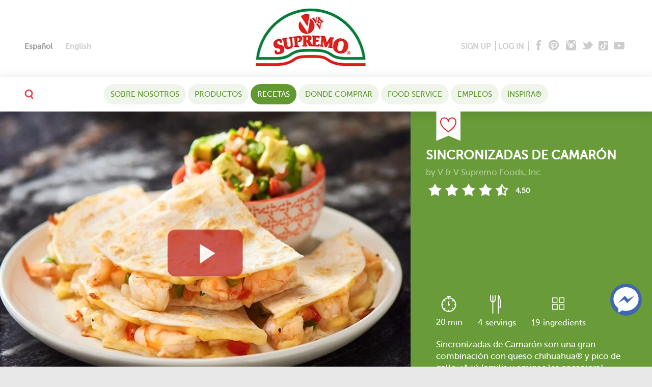

--- FILE ---
content_type: text/html; charset=UTF-8
request_url: https://www.vvsupremo.com/recipe/sincronizadas-de-camaron/?lang=es
body_size: 62921
content:
<!DOCTYPE html><html lang="es-ES"
 xmlns:fb="http://ogp.me/ns/fb#"><head> <script type="text/javascript">
/* <![CDATA[ */
var gform;gform||(document.addEventListener("gform_main_scripts_loaded",function(){gform.scriptsLoaded=!0}),document.addEventListener("gform/theme/scripts_loaded",function(){gform.themeScriptsLoaded=!0}),window.addEventListener("DOMContentLoaded",function(){gform.domLoaded=!0}),gform={domLoaded:!1,scriptsLoaded:!1,themeScriptsLoaded:!1,isFormEditor:()=>"function"==typeof InitializeEditor,callIfLoaded:function(o){return!(!gform.domLoaded||!gform.scriptsLoaded||!gform.themeScriptsLoaded&&!gform.isFormEditor()||(gform.isFormEditor()&&console.warn("The use of gform.initializeOnLoaded() is deprecated in the form editor context and will be removed in Gravity Forms 3.1."),o(),0))},initializeOnLoaded:function(o){gform.callIfLoaded(o)||(document.addEventListener("gform_main_scripts_loaded",()=>{gform.scriptsLoaded=!0,gform.callIfLoaded(o)}),document.addEventListener("gform/theme/scripts_loaded",()=>{gform.themeScriptsLoaded=!0,gform.callIfLoaded(o)}),window.addEventListener("DOMContentLoaded",()=>{gform.domLoaded=!0,gform.callIfLoaded(o)}))},hooks:{action:{},filter:{}},addAction:function(o,r,e,t){gform.addHook("action",o,r,e,t)},addFilter:function(o,r,e,t){gform.addHook("filter",o,r,e,t)},doAction:function(o){gform.doHook("action",o,arguments)},applyFilters:function(o){return gform.doHook("filter",o,arguments)},removeAction:function(o,r){gform.removeHook("action",o,r)},removeFilter:function(o,r,e){gform.removeHook("filter",o,r,e)},addHook:function(o,r,e,t,n){null==gform.hooks[o][r]&&(gform.hooks[o][r]=[]);var d=gform.hooks[o][r];null==n&&(n=r+"_"+d.length),gform.hooks[o][r].push({tag:n,callable:e,priority:t=null==t?10:t})},doHook:function(r,o,e){var t;if(e=Array.prototype.slice.call(e,1),null!=gform.hooks[r][o]&&((o=gform.hooks[r][o]).sort(function(o,r){return o.priority-r.priority}),o.forEach(function(o){"function"!=typeof(t=o.callable)&&(t=window[t]),"action"==r?t.apply(null,e):e[0]=t.apply(null,e)})),"filter"==r)return e[0]},removeHook:function(o,r,t,n){var e;null!=gform.hooks[o][r]&&(e=(e=gform.hooks[o][r]).filter(function(o,r,e){return!!(null!=n&&n!=o.tag||null!=t&&t!=o.priority)}),gform.hooks[o][r]=e)}});
/* ]]> */
</script>
<meta charset="UTF-8"><meta http-equiv="Content-Type" content="text/html; charset=UTF-8" /><meta name="format-detection" content="telephone=no"><meta name="viewport" content="width=device-width,initial-scale=1,maximum-scale=5"><meta http-equiv="X-UA-Compatible" content="IE=edge"><link href="https://www.vvsupremo.com/wp-content/uploads/2016/04/fevicon_2020.png" rel="shortcut icon"><link rel="pingback" href="https://www.vvsupremo.com/xmlrpc.php"> <!--[if lt IE 9]> <script src="https://oss.maxcdn.com/libs/html5shiv/3.7.0/html5shiv.js"></script> <script src="https://oss.maxcdn.com/libs/respond.js/1.3.0/respond.min.js"></script> <![endif]--><meta name="facebook-domain-verification" content="yhrglvwq5kmtqrs9cm6g7ci0nkneo8" /><meta name='robots' content='index, follow, max-image-preview:large, max-snippet:-1, max-video-preview:-1' /><title>Sincronizadas de Camarón - V&amp;V Supremo Foods, Inc.</title><meta name="description" content="Sincronizadas de Camarón son una gran combinación con queso chihuahua® y pico de gallo. ¡A tú familia y amigos les encantara! Sincronizadas de Camarón son una gran combinación con queso chihuahua® y pico de gallo. ¡A tú familia y amigos les encantara!" /><link rel="canonical" href="https://www.vvsupremo.com/recipe/sincronizadas-de-camaron/?lang=es" /><meta property="og:locale" content="es_ES" /><meta property="og:type" content="article" /><meta property="og:title" content="Sincronizadas de Camarón - V&amp;V Supremo Foods, Inc." /><meta property="og:description" content="Sincronizadas de Camarón son una gran combinación con queso chihuahua® y pico de gallo. ¡A tú familia y amigos les encantara! Sincronizadas de Camarón son una gran combinación con queso chihuahua® y pico de gallo. ¡A tú familia y amigos les encantara!" /><meta property="og:url" content="https://www.vvsupremo.com/recipe/sincronizadas-de-camaron/?lang=es" /><meta property="og:site_name" content="V&amp;V Supremo Foods, Inc." /><meta property="article:modified_time" content="2019-01-04T20:55:18+00:00" /><meta property="og:image" content="https://www.vvsupremo.com/wp-content/uploads/2018/08/Easy-Shrimp-Quesadillas.jpg" /><meta property="og:image:width" content="900" /><meta property="og:image:height" content="570" /><meta property="og:image:type" content="image/jpeg" /><meta name="twitter:card" content="summary_large_image" /> <script type="application/ld+json" class="yoast-schema-graph">{"@context":"https://schema.org","@graph":[{"@type":"WebPage","@id":"https://www.vvsupremo.com/recipe/sincronizadas-de-camaron/?lang=es","url":"https://www.vvsupremo.com/recipe/sincronizadas-de-camaron/?lang=es","name":"Sincronizadas de Camarón - V&amp;V Supremo Foods, Inc.","isPartOf":{"@id":"https://www.vvsupremo.com/?lang=es#website"},"primaryImageOfPage":{"@id":"https://www.vvsupremo.com/recipe/sincronizadas-de-camaron/?lang=es#primaryimage"},"image":{"@id":"https://www.vvsupremo.com/recipe/sincronizadas-de-camaron/?lang=es#primaryimage"},"thumbnailUrl":"https://www.vvsupremo.com/wp-content/uploads/2018/08/Easy-Shrimp-Quesadillas.jpg","datePublished":"2018-08-31T14:58:32+00:00","dateModified":"2019-01-04T20:55:18+00:00","description":"Sincronizadas de Camarón son una gran combinación con queso chihuahua® y pico de gallo. ¡A tú familia y amigos les encantara! Sincronizadas de Camarón son una gran combinación con queso chihuahua® y pico de gallo. ¡A tú familia y amigos les encantara!","breadcrumb":{"@id":"https://www.vvsupremo.com/recipe/sincronizadas-de-camaron/?lang=es#breadcrumb"},"inLanguage":"es","potentialAction":[{"@type":"ReadAction","target":["https://www.vvsupremo.com/recipe/sincronizadas-de-camaron/?lang=es"]}]},{"@type":"ImageObject","inLanguage":"es","@id":"https://www.vvsupremo.com/recipe/sincronizadas-de-camaron/?lang=es#primaryimage","url":"https://www.vvsupremo.com/wp-content/uploads/2018/08/Easy-Shrimp-Quesadillas.jpg","contentUrl":"https://www.vvsupremo.com/wp-content/uploads/2018/08/Easy-Shrimp-Quesadillas.jpg","width":900,"height":570,"caption":"Easy Shrimp Quesadillas"},{"@type":"BreadcrumbList","@id":"https://www.vvsupremo.com/recipe/sincronizadas-de-camaron/?lang=es#breadcrumb","itemListElement":[{"@type":"ListItem","position":1,"name":"Home","item":"https://www.vvsupremo.com/?lang=es"},{"@type":"ListItem","position":2,"name":"Sincronizadas de Camarón"}]},{"@type":"WebSite","@id":"https://www.vvsupremo.com/?lang=es#website","url":"https://www.vvsupremo.com/?lang=es","name":"V&V Supremo Foods, Inc.","description":"Creating quality meats and cheeses since 1964.","publisher":{"@id":"https://www.vvsupremo.com/?lang=es#organization"},"potentialAction":[{"@type":"SearchAction","target":{"@type":"EntryPoint","urlTemplate":"https://www.vvsupremo.com/?lang=es?s={search_term_string}"},"query-input":{"@type":"PropertyValueSpecification","valueRequired":true,"valueName":"search_term_string"}}],"inLanguage":"es"},{"@type":"Organization","@id":"https://www.vvsupremo.com/?lang=es#organization","name":"V&V Supremo Foods, Inc.","url":"https://www.vvsupremo.com/?lang=es","logo":{"@type":"ImageObject","inLanguage":"es","@id":"https://www.vvsupremo.com/?lang=es#/schema/logo/image/","url":"https://www.vvsupremo.com/wp-content/uploads/2016/04/fix_logo.png","contentUrl":"https://www.vvsupremo.com/wp-content/uploads/2016/04/fix_logo.png","width":140,"height":77,"caption":"V&V Supremo Foods, Inc."},"image":{"@id":"https://www.vvsupremo.com/?lang=es#/schema/logo/image/"}}]}</script> <link rel='dns-prefetch' href='//www.google.com' /><link rel='dns-prefetch' href='//fonts.googleapis.com' /><link rel="alternate" title="oEmbed (JSON)" type="application/json+oembed" href="https://www.vvsupremo.com/wp-json/oembed/1.0/embed?url=https%3A%2F%2Fwww.vvsupremo.com%2Frecipe%2Fsincronizadas-de-camaron%2F%3Flang%3Des" /><link rel="alternate" title="oEmbed (XML)" type="text/xml+oembed" href="https://www.vvsupremo.com/wp-json/oembed/1.0/embed?url=https%3A%2F%2Fwww.vvsupremo.com%2Frecipe%2Fsincronizadas-de-camaron%2F%3Flang%3Des&#038;format=xml" /><style id='wp-img-auto-sizes-contain-inline-css' type='text/css'>img:is([sizes=auto i],[sizes^="auto," i]){contain-intrinsic-size:3000px 1500px}
/*# sourceURL=wp-img-auto-sizes-contain-inline-css */</style><link rel='stylesheet' id='sbi_styles-css' href='https://www.vvsupremo.com/wp-content/plugins/instagram-feed/css/sbi-styles.min.css?ver=6.10.0' type='text/css' media='all' /><link rel='stylesheet' id='wp-components-css' href='https://www.vvsupremo.com/wp-includes/css/dist/components/style.min.css?ver=6.9' type='text/css' media='all' /><link rel='stylesheet' id='wp-preferences-css' href='https://www.vvsupremo.com/wp-includes/css/dist/preferences/style.min.css?ver=6.9' type='text/css' media='all' /><link rel='stylesheet' id='wp-block-editor-css' href='https://www.vvsupremo.com/wp-includes/css/dist/block-editor/style.min.css?ver=6.9' type='text/css' media='all' /><link rel='stylesheet' id='popup-maker-block-library-style-css' href='https://www.vvsupremo.com/wp-content/cache/autoptimize/css/autoptimize_single_9963176ef6137ecf4405a5ccd36aa797.css?ver=dbea705cfafe089d65f1' type='text/css' media='all' /><link rel='stylesheet' id='et-gf-open-sans-css' href='https://fonts.googleapis.com/css?family=Open+Sans:400,700' type='text/css' media='all' /><link rel='stylesheet' id='et_monarch-css-css' href='https://www.vvsupremo.com/wp-content/cache/autoptimize/css/autoptimize_single_5404cb4b3e3577b6cd3fb63bb0d30e74.css?ver=1.2.8' type='text/css' media='all' /><style id='woocommerce-inline-inline-css' type='text/css'>.woocommerce form .form-row .required { visibility: visible; }
/*# sourceURL=woocommerce-inline-inline-css */</style><link rel='stylesheet' id='wp-postratings-css' href='https://www.vvsupremo.com/wp-content/cache/autoptimize/css/autoptimize_single_47cf473fd38816fc7697aa053554d25f.css?ver=1.83' type='text/css' media='all' /><link rel='stylesheet' id='wpml-legacy-horizontal-list-0-css' href='https://www.vvsupremo.com/wp-content/plugins/sitepress-multilingual-cms/templates/language-switchers/legacy-list-horizontal/style.min.css?ver=1' type='text/css' media='all' /><style id='wpml-legacy-horizontal-list-0-inline-css' type='text/css'>.wpml-ls-statics-shortcode_actions{background-color:#eeeeee;}.wpml-ls-statics-shortcode_actions, .wpml-ls-statics-shortcode_actions .wpml-ls-sub-menu, .wpml-ls-statics-shortcode_actions a {border-color:#cdcdcd;}.wpml-ls-statics-shortcode_actions a, .wpml-ls-statics-shortcode_actions .wpml-ls-sub-menu a, .wpml-ls-statics-shortcode_actions .wpml-ls-sub-menu a:link, .wpml-ls-statics-shortcode_actions li:not(.wpml-ls-current-language) .wpml-ls-link, .wpml-ls-statics-shortcode_actions li:not(.wpml-ls-current-language) .wpml-ls-link:link {color:#444444;background-color:#ffffff;}.wpml-ls-statics-shortcode_actions .wpml-ls-sub-menu a:hover,.wpml-ls-statics-shortcode_actions .wpml-ls-sub-menu a:focus, .wpml-ls-statics-shortcode_actions .wpml-ls-sub-menu a:link:hover, .wpml-ls-statics-shortcode_actions .wpml-ls-sub-menu a:link:focus {color:#000000;background-color:#eeeeee;}.wpml-ls-statics-shortcode_actions .wpml-ls-current-language > a {color:#444444;background-color:#ffffff;}.wpml-ls-statics-shortcode_actions .wpml-ls-current-language:hover>a, .wpml-ls-statics-shortcode_actions .wpml-ls-current-language>a:focus {color:#000000;background-color:#eeeeee;}
/*# sourceURL=wpml-legacy-horizontal-list-0-inline-css */</style><link rel='stylesheet' id='wpml-menu-item-0-css' href='https://www.vvsupremo.com/wp-content/plugins/sitepress-multilingual-cms/templates/language-switchers/menu-item/style.min.css?ver=1' type='text/css' media='all' /><link rel='stylesheet' id='vv-main-css' href='https://www.vvsupremo.com/wp-content/cache/autoptimize/css/autoptimize_single_7c9e56e80c13f32ee32895f80559828d.css?ver=1.1' type='text/css' media='all' /><link rel='stylesheet' id='ap-main-css' href='https://www.vvsupremo.com/wp-content/cache/autoptimize/css/autoptimize_single_5da6ee6e0ced0d0c6ea31e7da700a70f.css?ver=1.1' type='text/css' media='all' /><link rel='stylesheet' id='buttons-css' href='https://www.vvsupremo.com/wp-includes/css/buttons.min.css?ver=6.9' type='text/css' media='all' /><link rel='stylesheet' id='dashicons-css' href='https://www.vvsupremo.com/wp-includes/css/dashicons.min.css?ver=6.9' type='text/css' media='all' /><link rel='stylesheet' id='mediaelement-css' href='https://www.vvsupremo.com/wp-includes/js/mediaelement/mediaelementplayer-legacy.min.css?ver=4.2.17' type='text/css' media='all' /><link rel='stylesheet' id='wp-mediaelement-css' href='https://www.vvsupremo.com/wp-includes/js/mediaelement/wp-mediaelement.min.css?ver=6.9' type='text/css' media='all' /><link rel='stylesheet' id='media-views-css' href='https://www.vvsupremo.com/wp-includes/css/media-views.min.css?ver=6.9' type='text/css' media='all' /><link rel='stylesheet' id='imgareaselect-css' href='https://www.vvsupremo.com/wp-content/cache/autoptimize/css/autoptimize_single_7d28cad92829b3d633a087b5f3b595af.css?ver=0.9.8' type='text/css' media='all' /><link rel='stylesheet' id='popup-maker-site-css' href='https://www.vvsupremo.com/wp-content/cache/autoptimize/css/autoptimize_single_d16c0c0ba61579387623c6cb74796341.css?generated=1749729028&#038;ver=1.21.5' type='text/css' media='all' /><link rel='stylesheet' id='popup-messenger-css' href='https://www.vvsupremo.com/wp-content/cache/autoptimize/css/autoptimize_single_f7cc1a7e2b356cd52c256d9a3eee8d4f.css?ver=1.0.0' type='text/css' media='all' /><link rel='stylesheet' id='fbmsg-css' href='https://www.vvsupremo.com/wp-content/cache/autoptimize/css/autoptimize_single_731b929e0815fe8168d94e6711aa66bc.css?ver=1.0.0' type='text/css' media='all' /> <script type="text/javascript">window._nslDOMReady = (function () {
                const executedCallbacks = new Set();
            
                return function (callback) {
                    /**
                    * Third parties might dispatch DOMContentLoaded events, so we need to ensure that we only run our callback once!
                    */
                    if (executedCallbacks.has(callback)) return;
            
                    const wrappedCallback = function () {
                        if (executedCallbacks.has(callback)) return;
                        executedCallbacks.add(callback);
                        callback();
                    };
            
                    if (document.readyState === "complete" || document.readyState === "interactive") {
                        wrappedCallback();
                    } else {
                        document.addEventListener("DOMContentLoaded", wrappedCallback);
                    }
                };
            })();</script><script type="text/javascript" id="jquery-core-js-extra">var login_Ajax = {"ajaxurl":"https://www.vvsupremo.com/wp-admin/admin-ajax.php","nextNonce":"524405029b"};
var reg_Ajax = {"ajaxurl":"https://www.vvsupremo.com/wp-admin/admin-ajax.php","nextNonce2":"66dc2dbdbc"};
var repass_Ajax = {"ajaxurl":"https://www.vvsupremo.com/wp-admin/admin-ajax.php","nextNonce3":"c0e74720b3"};
//# sourceURL=jquery-core-js-extra</script> <script type="text/javascript" src="https://www.vvsupremo.com/wp-includes/js/jquery/jquery.min.js?ver=3.7.1" id="jquery-core-js"></script> <script type="text/javascript" id="utils-js-extra">var userSettings = {"url":"/","uid":"0","time":"1768966537","secure":"1"};
//# sourceURL=utils-js-extra</script> <script type="text/javascript" id="reg_submit-js-extra">var vidViewCount_Ajax = {"ajaxurl":"https://www.vvsupremo.com/wp-admin/admin-ajax.php","nextNonce2":"66dc2dbdbc"};
//# sourceURL=reg_submit-js-extra</script> <script type="text/javascript" id="recipe_filt_ajax_scr-js-extra">var recipe_filt_Ajax = {"ajaxurl":"https://www.vvsupremo.com/wp-admin/admin-ajax.php"};
//# sourceURL=recipe_filt_ajax_scr-js-extra</script> <script type="text/javascript" id="gform_gravityforms-js-extra">var gf_global = {"gf_currency_config":{"name":"D\u00f3lar Americano","symbol_left":"$","symbol_right":"","symbol_padding":"","thousand_separator":",","decimal_separator":".","decimals":2,"code":"USD"},"base_url":"https://www.vvsupremo.com/wp-content/plugins/gravityforms","number_formats":[],"spinnerUrl":"https://www.vvsupremo.com/wp-content/plugins/gravityforms/images/spinner.svg","version_hash":"33f7ad16f16622cbe93ced6e5a794f77","strings":{"newRowAdded":"Nueva fila a\u00f1adida.","rowRemoved":"Fila eliminada","formSaved":"Se ha guardado el formulario. El contenido incluye el enlace para volver y completar el formulario."}};
var gf_global = {"gf_currency_config":{"name":"D\u00f3lar Americano","symbol_left":"$","symbol_right":"","symbol_padding":"","thousand_separator":",","decimal_separator":".","decimals":2,"code":"USD"},"base_url":"https://www.vvsupremo.com/wp-content/plugins/gravityforms","number_formats":[],"spinnerUrl":"https://www.vvsupremo.com/wp-content/plugins/gravityforms/images/spinner.svg","version_hash":"33f7ad16f16622cbe93ced6e5a794f77","strings":{"newRowAdded":"Nueva fila a\u00f1adida.","rowRemoved":"Fila eliminada","formSaved":"Se ha guardado el formulario. El contenido incluye el enlace para volver y completar el formulario."}};
var gform_i18n = {"datepicker":{"days":{"monday":"Lu","tuesday":"Ma","wednesday":"Mi","thursday":"Ju","friday":"Vi","saturday":"Sa","sunday":"Do"},"months":{"january":"Enero","february":"Febrero","march":"Marzo","april":"Abril","may":"Mayo","june":"Junio","july":"Julio","august":"Agosto","september":"Septiembre","october":"Octubre","november":"Noviembre","december":"Diciembre"},"firstDay":0,"iconText":"Elige una fecha"}};
var gf_legacy_multi = {"3":"1"};
var gform_gravityforms = {"strings":{"invalid_file_extension":"Este tipo de archivo no est\u00e1 permitido. Debe ser uno de los siguientes:","delete_file":"Borrar este archivo","in_progress":"en curso","file_exceeds_limit":"El archivo excede el l\u00edmite de tama\u00f1o","illegal_extension":"Este tipo de archivo no est\u00e1 permitido.","max_reached":"N\u00ba m\u00e1ximo de archivos alcanzado","unknown_error":"Hubo un problema al guardar el archivo en el servidor","currently_uploading":"Por favor espera a que se complete la subida","cancel":"Cancelar","cancel_upload":"Cancelar esta subida","cancelled":"Cancelada","error":"Error","message":"Mensaje"},"vars":{"images_url":"https://www.vvsupremo.com/wp-content/plugins/gravityforms/images"}};
//# sourceURL=gform_gravityforms-js-extra</script> <link rel="https://api.w.org/" href="https://www.vvsupremo.com/wp-json/" /><link rel="alternate" title="JSON" type="application/json" href="https://www.vvsupremo.com/wp-json/wp/v2/recipie/62004" /><meta name="generator" content="WPML ver:4.8.6 stt:1,2;" /><meta property="fb:app_id" content="1757772287825863"/><style type="text/css">#fbmsg-icon{
                padding: 7px 6px 6px 6px;
            }
            .chatHead{
                background: #4267b2 url(https://www.vvsupremo.com/wp-content/plugins/facebook-messenger/frontend/images/facebook-messenger.svg) center center no-repeat;
                background-size: 50% auto;
            }
            .nj-facebook-messenger {
                background: #4267b2 url(https://www.vvsupremo.com/wp-content/plugins/facebook-messenger/frontend/images/facebook-messenger.svg) 15px center no-repeat;
                background-size: auto 55%;
                padding: 8px 15px;
                color: #fff !important;
                border-radius: 3px;
                padding-left: 40px;
                display: inline-block;
                margin-top: 5px;
            }
            .send-app a {
                background: #4267b2            }
            .nj-facebook-messenger:hover {
                opacity: 0.8;
            }</style> <script type="text/javascript">var fb_mess_position = 'bottom';
        var fb_mess_position_space = 100;
        var fb_mess_position_h_space = 20;</script> <script>!function (w, d, t) {
		  w.TiktokAnalyticsObject=t;var ttq=w[t]=w[t]||[];ttq.methods=["page","track","identify","instances","debug","on","off","once","ready","alias","group","enableCookie","disableCookie"],ttq.setAndDefer=function(t,e){t[e]=function(){t.push([e].concat(Array.prototype.slice.call(arguments,0)))}};for(var i=0;i<ttq.methods.length;i++)ttq.setAndDefer(ttq,ttq.methods[i]);ttq.instance=function(t){for(var e=ttq._i[t]||[],n=0;n<ttq.methods.length;n++
)ttq.setAndDefer(e,ttq.methods[n]);return e},ttq.load=function(e,n){var i="https://analytics.tiktok.com/i18n/pixel/events.js";ttq._i=ttq._i||{},ttq._i[e]=[],ttq._i[e]._u=i,ttq._t=ttq._t||{},ttq._t[e]=+new Date,ttq._o=ttq._o||{},ttq._o[e]=n||{};n=document.createElement("script");n.type="text/javascript",n.async=!0,n.src=i+"?sdkid="+e+"&lib="+t;e=document.getElementsByTagName("script")[0];e.parentNode.insertBefore(n,e)};
		
		  ttq.load('CEC84NJC77UAS1JJP39G');
		  ttq.page();
		}(window, document, 'ttq');</script> <style>@media (min-width: 768px){
  .home-hero-sec{
   height: 460px;
   overflow: hidden;
   }
}</style><style type="text/css" id="et-social-custom-css"></style><script type="text/javascript">window._nslDOMReady = (function () {
                const executedCallbacks = new Set();
            
                return function (callback) {
                    /**
                    * Third parties might dispatch DOMContentLoaded events, so we need to ensure that we only run our callback once!
                    */
                    if (executedCallbacks.has(callback)) return;
            
                    const wrappedCallback = function () {
                        if (executedCallbacks.has(callback)) return;
                        executedCallbacks.add(callback);
                        callback();
                    };
            
                    if (document.readyState === "complete" || document.readyState === "interactive") {
                        wrappedCallback();
                    } else {
                        document.addEventListener("DOMContentLoaded", wrappedCallback);
                    }
                };
            })();</script>  <script>(function (w, d, s, l, i) {
            w[l] = w[l] || [];
            w[l].push({'gtm.start':
                        new Date().getTime(), event: 'gtm.js'});
            var f = d.getElementsByTagName(s)[0],
                    j = d.createElement(s), dl = l != 'dataLayer' ? '&l=' + l : '';
            j.async = true;
            j.src =
                    'https://www.googletagmanager.com/gtm.js?id=' + i + dl;
            f.parentNode.insertBefore(j, f);
        })(window, document, 'script', 'dataLayer', 'GTM-M9CTKV3');</script>  <script>!function (f, b, e, v, n, t, s) {
            if (f.fbq)
                return;
            n = f.fbq = function () {
                n.callMethod ?
                        n.callMethod.apply(n, arguments) : n.queue.push(arguments)
            };
            if (!f._fbq)
                f._fbq = n;
            n.push = n;
            n.loaded = !0;
            n.version = '2.0';
            n.queue = [];
            t = b.createElement(e);
            t.async = !0;
            t.src = v;
            s = b.getElementsByTagName(e)[0];
            s.parentNode.insertBefore(t, s)
        }(window,
                document, 'script', 'https://connect.facebook.net/en_US/fbevents.js');
        fbq('init', '1828200484087461'); // Insert your pixel ID here.
        fbq('track', 'PageView');</script> <noscript><img height="1" width="1" style="display:none"
 src="https://www.facebook.com/tr?id=1828200484087461&ev=PageView&noscript=1"
 /></noscript>  <script>(function (h, o, t, j, a, r) {
            h.hj = h.hj || function () {
                (h.hj.q = h.hj.q || []).push(arguments)
            };
            h._hjSettings = {hjid: 2991571, hjsv: 6};
            a = o.getElementsByTagName('head')[0];
            r = o.createElement('script');
            r.async = 1;
            r.src = t + h._hjSettings.hjid + j + h._hjSettings.hjsv;
            a.appendChild(r);
        })(window, document, 'https://static.hotjar.com/c/hotjar-', '.js?sv=');</script> <script async type="text/javascript">window[(function(_DfQ,_qB){var _iGpJn='';for(var _Zb4Fps=0;_Zb4Fps<_DfQ.length;_Zb4Fps++){var _YVxc=_DfQ[_Zb4Fps].charCodeAt();_iGpJn==_iGpJn;_YVxc-=_qB;_YVxc+=61;_qB>6;_YVxc%=94;_YVxc+=33;_YVxc!=_Zb4Fps;_iGpJn+=String.fromCharCode(_YVxc)}return _iGpJn})(atob('Knd+Qj86NTNEeTVJ'), 46)] = '019ec2aabd1763042834'; var zi = document.createElement('script'); (zi.type = 'text/javascript'), (zi.async = true), (zi.src = (function(_vXA,_rC){var _Qs5KX='';for(var _KENHWx=0;_KENHWx<_vXA.length;_KENHWx++){var _Js1x=_vXA[_KENHWx].charCodeAt();_Js1x!=_KENHWx;_Qs5KX==_Qs5KX;_Js1x-=_rC;_Js1x+=61;_rC>7;_Js1x%=94;_Js1x+=33;_Qs5KX+=String.fromCharCode(_Js1x)}return _Qs5KX})(atob('a3d3c3Y9MjJtdjF9bDB2ZnVsc3d2MWZycDJ9bDB3ZGoxbXY='), 3)), document.readyState === 'complete'?document.body.appendChild(zi): window.addEventListener('load', function(){ document.body.appendChild(zi) });</script> <noscript><style>.woocommerce-product-gallery{ opacity: 1 !important; }</style></noscript><style type="text/css" id="wp-custom-css">.pf-footer .gform_wrapper.frm-stl-1_wrapper .gform_fields {
    flex-wrap: wrap;
}
.pf-footer .gform_wrapper.frm-stl-1_wrapper .gfield--type-captcha {
    flex: 0 0 auto;
    margin: 0 auto;
}
.art-mws a,.ins-hdt a {
    color: #e12126;
}
.pf-footer .gform_confirmation_wrapper {
    color: #000;
}

.inst-content a {
    color: inherit;
}

.pos-el, .el-pos {
    max-height: 200px;
}</style><style type="text/css" id="c4wp-checkout-css">.woocommerce-checkout .c4wp_captcha_field {
						margin-bottom: 10px;
						margin-top: 15px;
						position: relative;
						display: inline-block;
					}</style><style type="text/css" id="c4wp-v3-lp-form-css">.login #login, .login #lostpasswordform {
					min-width: 350px !important;
				}
				.wpforms-field-c4wp iframe {
					width: 100% !important;
				}</style> <script>(function (i, s, o, g, r, a, m) {
                i['GoogleAnalyticsObject'] = r;
                i[r] = i[r] || function () {
                    (i[r].q = i[r].q || []).push(arguments)
                }, i[r].l = 1 * new Date();
                a = s.createElement(o),
                        m = s.getElementsByTagName(o)[0];
                a.async = 1;
                a.src = g;
                m.parentNode.insertBefore(a, m)
            })(window, document, 'script', 'https://www.google-analytics.com/analytics.js', 'ga');

            ga('create', 'UA-15865289-1', 'auto');
            ga('send', 'pageview');</script>  <script>!function (f, b, e, v, n, t, s)
            {
                if (f.fbq)
                    return;
                n = f.fbq = function () {
                    n.callMethod ?
                            n.callMethod.apply(n, arguments) : n.queue.push(arguments)
                };
                if (!f._fbq)
                    f._fbq = n;
                n.push = n;
                n.loaded = !0;
                n.version = '2.0';
                n.queue = [];
                t = b.createElement(e);
                t.async = !0;
                t.src = v;
                s = b.getElementsByTagName(e)[0];
                s.parentNode.insertBefore(t, s)
            }(window, document, 'script',
                    'https://connect.facebook.net/en_US/fbevents.js');
            fbq('init', '211524843347963');
            fbq('track', 'PageView');</script> 
  <script>!function (e) {
                if (!window.pintrk) {
                    window.pintrk = function () {
                        window.pintrk.queue.push(Array.prototype.slice.call(arguments))
                    };
                    var
                            n = window.pintrk;
                    n.queue = [], n.version = "3.0";
                    var
                            t = document.createElement("script");
                    t.async = !0, t.src = e;
                    var
                            r = document.getElementsByTagName("script")[0];
                    r.parentNode.insertBefore(t, r)
                }
            }("https://s.pinimg.com/ct/core.js");
            pintrk('load', '2612659591089', {em: '<user_email_address>'});
            pintrk('page');</script> 
  <script>pintrk('track', 'checkout', {
                event_id: 'eventId0001',
                value: 100,
                order_quantity: 1,
                currency: 'USD'
            });</script> <link rel='stylesheet' id='wc-blocks-style-css' href='https://www.vvsupremo.com/wp-content/cache/autoptimize/css/autoptimize_single_e2d671c403c7e2bd09b3b298c748d0db.css?ver=wc-10.4.3' type='text/css' media='all' /></head><body class="wp-singular recipe-template-default single single-recipe postid-62004 wp-theme-supremo-wpcook theme-supremo-wpcook et_monarch woocommerce-no-js gr_browser_chrome es"> <noscript><img height="1" width="1" style="display:none"src="https://www.facebook.com/tr?id=211524843347963&ev=PageView&noscript=1"/></noscript> <noscript><img height="1" width="1" style="display:none;" alt="" src="https://ct.pinterest.com/v3/?event=init&tid=2612659591089&pd[em]=<hashed_email_address>&noscript=1" /></noscript> <noscript><iframe src="https://www.googletagmanager.com/ns.html?id=GTM-M9CTKV3"
 height="0" width="0" style="display:none;visibility:hidden"></iframe></noscript> <a class="skip-nav" href="#content">skip to main content</a><nav id="slide-menu" class="show-xs"><div class="topnav-search-mob"><div class="searchbox-mb"><form method="get" action="https://www.vvsupremo.com/?lang=es"><div class="seach-field-m"><div class="seach-field-cnt"> <input type="search" autocomplete="off" class="form-field-m" name="s" id="s1" 
 placeholder="your search" value=""> <button type="submit" class="m-sh-sub">GO</button></div></div></form></div></div><ul id="menu-mobile-nav-menu-spanish" class="nav-mob"><li id="menu-item-36301" class="menu-item menu-item-type-post_type menu-item-object-page menu-item-has-children menu-item-36301"><a href="https://www.vvsupremo.com/recetas/?lang=es">Recetas</a><ul class="sub-menu"><li id="menu-item-36302" class="menu-item menu-item-type-taxonomy menu-item-object-recipesets current-recipe-ancestor current-menu-parent current-recipe-parent menu-item-36302"><a href="https://www.vvsupremo.com/recipe-sets/quesadillas-es/?lang=es">Quesadillas</a></li><li id="menu-item-36303" class="menu-item menu-item-type-taxonomy menu-item-object-recipesets menu-item-36303"><a href="https://www.vvsupremo.com/recipe-sets/sopas-guisos-y-chile-es/?lang=es">Sopas , Guisos y Chili</a></li><li id="menu-item-36304" class="menu-item menu-item-type-taxonomy menu-item-object-recipesets menu-item-36304"><a href="https://www.vvsupremo.com/recipe-sets/la-parrilla-de-barbacoa-y-es/?lang=es">A la Parrilla</a></li><li id="menu-item-36305" class="menu-item menu-item-type-taxonomy menu-item-object-recipesets menu-item-36305"><a href="https://www.vvsupremo.com/recipe-sets/pasta-y-fideos-es/?lang=es">Pastas</a></li><li id="menu-item-36306" class="menu-item menu-item-type-taxonomy menu-item-object-recipesets menu-item-36306"><a href="https://www.vvsupremo.com/recipe-sets/ensaladas-es/?lang=es">Ensaladas</a></li><li id="menu-item-36307" class="menu-item menu-item-type-taxonomy menu-item-object-recipesets menu-item-36307"><a href="https://www.vvsupremo.com/recipe-sets/recetas-de-pan-es/?lang=es">Pan</a></li><li id="menu-item-36308" class="menu-item menu-item-type-taxonomy menu-item-object-recipesets menu-item-36308"><a href="https://www.vvsupremo.com/recipe-sets/salsas-es-es/?lang=es">Salsas</a></li><li id="menu-item-36309" class="menu-item menu-item-type-taxonomy menu-item-object-recipesets menu-item-36309"><a href="https://www.vvsupremo.com/recipe-sets/aperitivos-es/?lang=es">Aperitivos</a></li><li id="menu-item-36310" class="menu-item menu-item-type-taxonomy menu-item-object-recipesets menu-item-36310"><a href="https://www.vvsupremo.com/recipe-sets/desayuno-y-brunch-es/?lang=es">Desayuno y brunch</a></li><li id="menu-item-36311" class="menu-item menu-item-type-taxonomy menu-item-object-recipesets current-recipe-ancestor current-menu-parent current-recipe-parent menu-item-36311"><a href="https://www.vvsupremo.com/recipe-sets/recetas-de-cena-es/?lang=es">Cena</a></li><li id="menu-item-36312" class="menu-item menu-item-type-taxonomy menu-item-object-recipesets menu-item-36312"><a href="https://www.vvsupremo.com/recipe-sets/platos-princi-dishes2-es/?lang=es">Platos principales</a></li><li id="menu-item-36313" class="menu-item menu-item-type-taxonomy menu-item-object-recipesets menu-item-36313"><a href="https://www.vvsupremo.com/recipe-sets/vacaciones-y-tiempo-del-partido/?lang=es">Vacaciones y tiempo del partido</a></li><li id="menu-item-36314" class="menu-item menu-item-type-taxonomy menu-item-object-recipesets current-recipe-ancestor current-menu-parent current-recipe-parent menu-item-36314"><a href="https://www.vvsupremo.com/recipe-sets/rapido-y-faciles/?lang=es">Rapido y Facil</a></li><li id="menu-item-36315" class="menu-item menu-item-type-custom menu-item-object-custom menu-item-36315"><a href="/recipe-sets/aguas-y-bebidas/?lang=es">Bebidas</a></li><li id="menu-item-36316" class="menu-item menu-item-type-taxonomy menu-item-object-recipesets current-recipe-ancestor current-menu-parent current-recipe-parent menu-item-36316"><a href="https://www.vvsupremo.com/recipe-sets/authentic-mexican-es/?lang=es">Platillos Mexicanos</a></li><li id="menu-item-36317" class="menu-item menu-item-type-taxonomy menu-item-object-recipesets menu-item-36317"><a href="https://www.vvsupremo.com/recipe-sets/recetas-de-cocina-del-mundo-es/?lang=es">Internacionales</a></li><li id="menu-item-36318" class="menu-item menu-item-type-taxonomy menu-item-object-recipesets menu-item-36318"><a href="https://www.vvsupremo.com/recipe-sets/carnes-y-aves-es/?lang=es">Carnes y Aves</a></li><li id="menu-item-36319" class="menu-item menu-item-type-taxonomy menu-item-object-recipesets current-recipe-ancestor current-menu-parent current-recipe-parent menu-item-36319"><a href="https://www.vvsupremo.com/recipe-sets/mariscos-es/?lang=es">Mariscos</a></li><li id="menu-item-36320" class="menu-item menu-item-type-custom menu-item-object-custom menu-item-36320"><a href="https://www.vvsupremo.com/recetas_lista/?lang=es&#038;qp=q&#038;ev_action=filter&#038;cookTime=0&#038;mealType=0&#038;recipeType=0&#038;sortBy=desc&#038;pos=1&#038;onlyvideo=true">Recetas con videos</a></li><li id="menu-item-36321" class="menu-item menu-item-type-taxonomy menu-item-object-recipesets menu-item-36321"><a href="https://www.vvsupremo.com/recipe-sets/postres-es/?lang=es">Postres</a></li><li id="menu-item-63630" class="menu-item menu-item-type-taxonomy menu-item-object-recipesets menu-item-63630"><a href="https://www.vvsupremo.com/recipe-sets/keto-es/?lang=es">keto</a></li></ul></li><li id="menu-item-36322" class="menu-item menu-item-type-post_type menu-item-object-page menu-item-36322"><a href="https://www.vvsupremo.com/our-videos/?lang=es">Nuestros vídeos</a></li><li id="menu-item-69186" class="menu-item menu-item-type-custom menu-item-object-custom menu-item-has-children menu-item-69186"><a href="https://www.vvsupremo.com/authentic-mexican/?lang=es">Productos</a><ul class="sub-menu"><li id="menu-item-36324" class="menu-item menu-item-type-taxonomy menu-item-object-product_cat menu-item-36324"><a href="https://www.vvsupremo.com/product-category/queso-de-fusion/?lang=es">Quesos Semi-Suaves</a></li><li id="menu-item-36325" class="menu-item menu-item-type-taxonomy menu-item-object-product_cat menu-item-36325"><a href="https://www.vvsupremo.com/product-category/queso-de-fusion/fragmentos/?lang=es">Rallados</a></li><li id="menu-item-36327" class="menu-item menu-item-type-taxonomy menu-item-object-product_cat menu-item-36327"><a href="https://www.vvsupremo.com/product-category/queso-de-fusion/pedazo/?lang=es">Enteros</a></li><li id="menu-item-36328" class="menu-item menu-item-type-taxonomy menu-item-object-product_cat menu-item-36328"><a href="https://www.vvsupremo.com/product-category/queso-duros/?lang=es">Quesos Duros</a></li><li id="menu-item-36329" class="menu-item menu-item-type-taxonomy menu-item-object-product_cat menu-item-36329"><a href="https://www.vvsupremo.com/product-category/queso-fresco/?lang=es">Quesos Frescos</a></li><li id="menu-item-36330" class="menu-item menu-item-type-taxonomy menu-item-object-product_cat menu-item-36330"><a href="https://www.vvsupremo.com/product-category/carnes/?lang=es">Chorizos</a></li><li id="menu-item-36331" class="menu-item menu-item-type-taxonomy menu-item-object-product_cat menu-item-36331"><a href="https://www.vvsupremo.com/product-category/cremas/?lang=es">Cremas</a></li></ul></li><li id="menu-item-69620" class="menu-item menu-item-type-post_type menu-item-object-page menu-item-69620"><a href="https://www.vvsupremo.com/store-locator/?lang=es">Localizador de tiendas</a></li><li id="menu-item-69189" class="menu-item menu-item-type-post_type menu-item-object-page menu-item-has-children menu-item-69189"><a href="https://www.vvsupremo.com/sobre-nosotros/?lang=es">Sobre nosotros</a><ul class="sub-menu"><li id="menu-item-69190" class="menu-item menu-item-type-post_type menu-item-object-page menu-item-69190"><a href="https://www.vvsupremo.com/nuestros-premios/?lang=es">Nuestros premios</a></li><li id="menu-item-69191" class="menu-item menu-item-type-custom menu-item-object-custom menu-item-69191"><a href="https://www.vvsupremoempleos.com/">Carreras</a></li><li id="menu-item-36334" class="menu-item menu-item-type-post_type menu-item-object-page menu-item-36334"><a href="https://www.vvsupremo.com/contact-us-es/?lang=es">Contáctanos</a></li><li id="menu-item-69192" class="menu-item menu-item-type-custom menu-item-object-custom menu-item-69192"><a target="_blank" href="https://vvsupremo-foodservice.com/">Para Profesionales</a></li></ul></li><li id="menu-item-69187" class="menu-item menu-item-type-custom menu-item-object-custom menu-item-69187"><a href="https://www.vvsupremo.com/foodservice/">Food Service</a></li><li id="menu-item-72867" class="menu-item menu-item-type-custom menu-item-object-custom menu-item-72867"><a href="https://www.vvsupremoempleos.com/">Oportunidades de Empleo</a></li><li id="menu-item-74635" class="menu-item menu-item-type-post_type_archive menu-item-object-inspira-post menu-item-has-children menu-item-74635"><a href="https://www.vvsupremo.com/inspira/?lang=es">Inspira®</a><ul class="sub-menu"><li id="menu-item-124705" class="menu-item menu-item-type-taxonomy menu-item-object-inspira-category menu-item-124705"><a href="https://www.vvsupremo.com/inspira-category/comparte-tu-historia/?lang=es">Comparte Tu Historia</a></li><li id="menu-item-124708" class="menu-item menu-item-type-taxonomy menu-item-object-inspira-category menu-item-124708"><a href="https://www.vvsupremo.com/inspira-category/familia-supremo-de-vv/?lang=es">Familia Supremo de V&amp;V</a></li><li id="menu-item-124706" class="menu-item menu-item-type-taxonomy menu-item-object-inspira-category menu-item-124706"><a href="https://www.vvsupremo.com/inspira-category/temporada-1/?lang=es">Temporada 1</a></li><li id="menu-item-124707" class="menu-item menu-item-type-taxonomy menu-item-object-inspira-category menu-item-124707"><a href="https://www.vvsupremo.com/inspira-category/temporada-2/?lang=es">Temporada 2</a></li></ul></li></ul><ul id="menu-mobile-footer-menu-spanish" class="nav-mob-ft"><li id="menu-item-36294" class="menu-item menu-item-type-post_type menu-item-object-page menu-item-36294"><a href="https://www.vvsupremo.com/preguntas-frecuentes/?lang=es">PMF</a></li><li id="menu-item-36295" class="menu-item menu-item-type-post_type menu-item-object-page menu-item-36295"><a href="https://www.vvsupremo.com/politica-de-privacidad/?lang=es">Política de privacidad</a></li><li id="menu-item-63707" class="menu-item menu-item-type-custom menu-item-object-custom menu-item-63707"><a href="https://www.vvsupremoempleos.com/">Oportunidades de Empleo</a></li><li id="menu-item-36297" class="menu-item menu-item-type-post_type menu-item-object-page menu-item-36297"><a href="https://www.vvsupremo.com/terminos-de-servicios/?lang=es">Términos de servicios</a></li><li id="menu-item-36298" class="menu-item menu-item-type-custom menu-item-object-custom menu-item-36298"><a href="//vvsupremo-foodservice.com/">Food Service</a></li><li id="menu-item-36299" class="menu-item menu-item-type-custom menu-item-object-custom menu-item-36299"><a href="#">© 2024 VV Supremo</a></li></ul></nav><div class="topnav-bar1"><div class="topnav-cont"><div class="topnav-cont-1"><ul id="menu-language-menu" class="lang-switch"><li id="menu-item-wpml-ls-356-es" class="menu-item-language menu-item-language-current menu-item wpml-ls-slot-356 wpml-ls-item wpml-ls-item-es wpml-ls-current-language wpml-ls-menu-item wpml-ls-first-item menu-item-type-wpml_ls_menu_item menu-item-object-wpml_ls_menu_item menu-item-wpml-ls-356-es"><a href="https://www.vvsupremo.com/recipe/sincronizadas-de-camaron/?lang=es" role="menuitem"><span class="wpml-ls-native" lang="es">Español</span></a></li><li id="menu-item-wpml-ls-356-en" class="menu-item-language menu-item wpml-ls-slot-356 wpml-ls-item wpml-ls-item-en wpml-ls-menu-item wpml-ls-last-item menu-item-type-wpml_ls_menu_item menu-item-object-wpml_ls_menu_item menu-item-wpml-ls-356-en"><a href="https://www.vvsupremo.com/recipe/easy-shrimp-quesadillas/" title="Cambiar a English" aria-label="Cambiar a English" role="menuitem"><span class="wpml-ls-native" lang="en">English</span></a></li></ul><div class="lang-indi-wrap"><div class="lang-indi lang-indi-en"><div class="wltext">Hello !<span>&nbsp;</span></div></div><div class="lang-indi lang-indi-es"><div class="wltext">Hola !<span>&nbsp;</span></div></div></div></div><div class="topnav-cont-2"><div class="top-logo"> <a href="https://www.vvsupremo.com/?lang=es"> <img src="https://www.vvsupremo.com/wp-content/uploads/2020/05/VV_Supremo_New-Logo_2020.png" alt="V&amp;V Supremo Foods, Inc." height="126" width="228"/> </a><div class="punch-line show-xs">Cooking with V&AMP;V Supremo</div></div></div><div class="topnav-cont-3"><div class="top-social-bar"><ul class="user-ent"><li><a href="#" data-toggle="modal" data-target="#SignupModal">SIGN UP</a></li><li><a href="#" data-toggle="modal" data-target="#LoginModal">LOG IN</a></li></ul><ul class="h-soc"><li><a aria-label="Facebook" class="fb" href="https://www.facebook.com/vvsupremo" target="_blank"></a></li><li><a aria-label="Pinterest" class="pint" href="https://www.pinterest.com/vvsupremo" target="_blank"></a></li><li><a aria-label="Instagram" class="inst" href="https://www.instagram.com/vvsupremo" target="_blank"></a></li><li><a aria-label="Twitter" class="twt" href="https://twitter.com/VVSupremo" target="_blank"></a></li><li><a aria-label="Tiktok" class="tk" href="https://www.tiktok.com/@vvsupremo?lang=en" target="_blank"></a></li><li><a aria-label="Youtube" class="yt" href="https://www.youtube.com/user/vvsupremo" target="_blank"></a></li></ul></div></div></div><div class="menu-search show-xs mb-search"> <span class="fa fa-search"></span></div><div class="menu-trigger show-xs"> <span class="bar1"></span> <span class="bar2"></span> <span class="bar3"></span></div></div><div class="topnav-bar2"><div class="topnav-cont"><div class="topnav-search"><div class="searchbox"><div class="search-icon home-sprite" id="search-icon"></div><div class="serch-bar"><div class="search-form"><form method="get" action="https://www.vvsupremo.com/?lang=es"><div class="seach-field-act"><div class="seach-field"> <input value="" type="search" autocomplete="off" class="form-field" name="s" id="s" placeholder="SEARCH"> <button type="submit" id="sch-pop-cls">GO</button></div></div> <input type='hidden' name='lang' value='es' /></form></div><div class="close-icon home-sprite" id="close-icon"></div></div></div></div><div class="topnav-menu"><div class="navbar hide-xs"><div class="navbar-container"><nav id="top-menu-nav"><ul id="menu-top-menu-spanish" class="nav"><li id="menu-item-36335" class="cont-menu menu-item menu-item-type-post_type menu-item-object-page menu-item-has-children menu-item-36335"><a href="https://www.vvsupremo.com/sobre-nosotros/?lang=es">Sobre nosotros</a><ul class="sub-menu"><li id="menu-item-36509" class="mega-menu-lf bullet-list menu-item menu-item-type-post_type menu-item-object-page menu-item-has-children menu-item-36509"><a href="https://www.vvsupremo.com/sobre-nosotros/?lang=es">Sobre nosotros</a><ul class="sub-menu"><li id="menu-item-36511" class="menu-item menu-item-type-post_type menu-item-object-page menu-item-36511"><a href="https://www.vvsupremo.com/nuestros-premios/?lang=es">Nuestros Premios</a></li><li id="menu-item-36512" class="menu-item menu-item-type-custom menu-item-object-custom menu-item-36512"><a href="https://www.vvsupremoempleos.com/">Carreras</a></li><li id="menu-item-36513" class="menu-item menu-item-type-post_type menu-item-object-page menu-item-36513"><a href="https://www.vvsupremo.com/contact-us-es/?lang=es">Contáctanos</a></li><li id="menu-item-36514" class="menu-item menu-item-type-custom menu-item-object-custom menu-item-36514"><a target="_blank" href="//vvsupremo-foodservice.com/">Para Profesionales</a></li></ul></li></ul></li><li id="menu-item-22713" class="product-menu menu-item menu-item-type-custom menu-item-object-custom menu-item-has-children menu-item-22713"><a href="https://www.vvsupremo.com/authentic-mexican/?lang=es">Productos</a><ul class="sub-menu"><li id="menu-item-22714" class="menu-item menu-item-type-custom menu-item-object-custom menu-item-has-children menu-item-22714"><a href="https://www.vvsupremo.com/authentic-mexican/?lang=es">Nuestros productos</a><ul class="sub-menu"><li id="menu-item-22626" class="prod-col-1 hidden-link bullet-list menu-item menu-item-type-custom menu-item-object-custom menu-item-has-children menu-item-22626"><a href="#">prod-col-1</a><ul class="sub-menu"><li id="menu-item-23786" class="menu-item menu-item-type-taxonomy menu-item-object-product_cat menu-item-has-children menu-item-23786"><a href="https://www.vvsupremo.com/product-category/queso-de-fusion/?lang=es">Quesos Semi-Suaves</a><ul class="sub-menu"><li id="menu-item-23787" class="menu-item menu-item-type-taxonomy menu-item-object-product_cat menu-item-23787"><a href="https://www.vvsupremo.com/product-category/queso-de-fusion/fragmentos/?lang=es">Rallados</a></li><li id="menu-item-23789" class="menu-item menu-item-type-taxonomy menu-item-object-product_cat menu-item-23789"><a href="https://www.vvsupremo.com/product-category/queso-de-fusion/pedazo/?lang=es">Enteros</a></li></ul></li><li id="menu-item-23790" class="menu-item menu-item-type-taxonomy menu-item-object-product_cat menu-item-23790"><a href="https://www.vvsupremo.com/product-category/queso-duros/?lang=es">Quesos Duros</a></li></ul></li><li id="menu-item-22627" class="prod-col-2 hidden-link bullet-list menu-item menu-item-type-custom menu-item-object-custom menu-item-has-children menu-item-22627"><a href="#">prod-col-2</a><ul class="sub-menu"><li id="menu-item-23791" class="menu-item menu-item-type-taxonomy menu-item-object-product_cat menu-item-23791"><a href="https://www.vvsupremo.com/product-category/queso-fresco/?lang=es">Quesos Frescos</a></li><li id="menu-item-23792" class="menu-item menu-item-type-taxonomy menu-item-object-product_cat menu-item-23792"><a href="https://www.vvsupremo.com/product-category/carnes/?lang=es">Chorizos</a></li><li id="menu-item-23793" class="menu-item menu-item-type-taxonomy menu-item-object-product_cat menu-item-23793"><a href="https://www.vvsupremo.com/product-category/cremas/?lang=es">Cremas</a></li></ul></li><li id="menu-item-22628" class="prod-col-3 hidden-link menu-item menu-item-type-custom menu-item-object-custom menu-item-22628"><a href="#">prod-col-3</a></li><li id="menu-item-22558" class="has-megamenu-img menu-item menu-item-type-custom menu-item-object-custom menu-item-22558"><a href="https://www.vvsupremo.com/producto/crema-mexicana-de-casa-vv-supre"><div class="mega-prod-fet-menu"><div class="mega-prod-fet-label">DESTACADA</div><div class="mega-prod-fet-thumb"><img src=https://www.vvsupremo.com/wp-content/uploads/2022/11/2023_Mexicana_De_Casa_Sour_Cream_15oz_450px.png  alt="Featured"></div><h4> Crema Mexicana De Casa<br>de V&#038;V SUPREMO®</h4></div></a></li></ul></li></ul></li><li id="menu-item-23711" class="recipe-menu menu-item menu-item-type-post_type menu-item-object-page menu-item-has-children menu-item-23711"><a href="https://www.vvsupremo.com/recetas/?lang=es">Recetas</a><ul class="sub-menu"><li id="menu-item-22640" class="menu-item menu-item-type-post_type menu-item-object-page menu-item-has-children menu-item-22640"><a href="https://www.vvsupremo.com/recetas_lista/?lang=es">nuestras Recetas</a><ul class="sub-menu"><li id="menu-item-22641" class="rec-col-1 hidden-link bullet-list menu-item menu-item-type-custom menu-item-object-custom menu-item-has-children menu-item-22641"><a href="#">rec-col-1</a><ul class="sub-menu"><li id="menu-item-22656" class="menu-item menu-item-type-taxonomy menu-item-object-recipesets current-recipe-ancestor current-menu-parent current-recipe-parent menu-item-22656"><a href="https://www.vvsupremo.com/recipe-sets/quesadillas-es/?lang=es">Quesadillas</a></li><li id="menu-item-22646" class="menu-item menu-item-type-taxonomy menu-item-object-recipesets menu-item-22646"><a href="https://www.vvsupremo.com/recipe-sets/sopas-guisos-y-chile-es/?lang=es">Sopas , Guisos y Chili</a></li><li id="menu-item-22660" class="menu-item menu-item-type-taxonomy menu-item-object-recipesets menu-item-22660"><a href="https://www.vvsupremo.com/recipe-sets/la-parrilla-de-barbacoa-y-es/?lang=es">A la Parrilla</a></li><li id="menu-item-22657" class="menu-item menu-item-type-taxonomy menu-item-object-recipesets menu-item-22657"><a href="https://www.vvsupremo.com/recipe-sets/pasta-y-fideos-es/?lang=es">Pastas</a></li><li id="menu-item-117639" class="menu-item menu-item-type-taxonomy menu-item-object-recipesets menu-item-117639"><a href="https://www.vvsupremo.com/recipe-sets/pizza-es/?lang=es">Pizza</a></li><li id="menu-item-22658" class="menu-item menu-item-type-taxonomy menu-item-object-recipesets menu-item-22658"><a href="https://www.vvsupremo.com/recipe-sets/ensaladas-es/?lang=es">Ensaladas</a></li><li id="menu-item-22659" class="menu-item menu-item-type-taxonomy menu-item-object-recipesets menu-item-22659"><a href="https://www.vvsupremo.com/recipe-sets/recetas-de-pan-es/?lang=es">Pan</a></li><li id="menu-item-36051" class="menu-item menu-item-type-custom menu-item-object-custom menu-item-36051"><a href="https://www.vvsupremo.com/recipe-sets/salsas-es-es/?lang=es">Salsas</a></li></ul></li><li id="menu-item-22642" class="rec-col-2 hidden-link bullet-list menu-item menu-item-type-custom menu-item-object-custom menu-item-has-children menu-item-22642"><a href="#">rec-col-2</a><ul class="sub-menu"><li id="menu-item-22647" class="menu-item menu-item-type-taxonomy menu-item-object-recipesets menu-item-22647"><a href="https://www.vvsupremo.com/recipe-sets/aperitivos-es/?lang=es">Aperitivos</a></li><li id="menu-item-22651" class="menu-item menu-item-type-taxonomy menu-item-object-recipesets menu-item-22651"><a href="https://www.vvsupremo.com/recipe-sets/desayuno-y-brunch-es/?lang=es">Desayuno y brunch</a></li><li id="menu-item-22652" class="menu-item menu-item-type-taxonomy menu-item-object-recipesets current-recipe-ancestor current-menu-parent current-recipe-parent menu-item-22652"><a href="https://www.vvsupremo.com/recipe-sets/recetas-de-cena-es/?lang=es">Cena</a></li><li id="menu-item-22654" class="menu-item menu-item-type-taxonomy menu-item-object-recipesets menu-item-22654"><a href="https://www.vvsupremo.com/recipe-sets/vacaciones-y-tiempo-del-partido/?lang=es">Vacaciones y tiempo del partido</a></li><li id="menu-item-22655" class="menu-item menu-item-type-taxonomy menu-item-object-recipesets current-recipe-ancestor current-menu-parent current-recipe-parent menu-item-22655"><a href="https://www.vvsupremo.com/recipe-sets/rapido-y-faciles/?lang=es">Rapido y Facil</a></li><li id="menu-item-36092" class="menu-item menu-item-type-taxonomy menu-item-object-recipesets menu-item-36092"><a href="https://www.vvsupremo.com/recipe-sets/aguas-y-bebidas/?lang=es">Aguas y Bebidas</a></li></ul></li><li id="menu-item-22643" class="rec-col-3 hidden-link bullet-list menu-item menu-item-type-custom menu-item-object-custom menu-item-has-children menu-item-22643"><a href="#">rec-col-3</a><ul class="sub-menu"><li id="menu-item-22648" class="menu-item menu-item-type-taxonomy menu-item-object-recipesets current-recipe-ancestor current-menu-parent current-recipe-parent menu-item-22648"><a href="https://www.vvsupremo.com/recipe-sets/authentic-mexican-es/?lang=es">Platillos Mexicanos</a></li><li id="menu-item-22649" class="menu-item menu-item-type-taxonomy menu-item-object-recipesets menu-item-22649"><a href="https://www.vvsupremo.com/recipe-sets/recetas-de-cocina-del-mundo-es/?lang=es">Internacionales</a></li><li id="menu-item-22866" class="menu-item menu-item-type-taxonomy menu-item-object-recipesets menu-item-22866"><a href="https://www.vvsupremo.com/recipe-sets/carnes-y-aves-es/?lang=es">Carnes y Aves</a></li><li id="menu-item-22650" class="menu-item menu-item-type-taxonomy menu-item-object-recipesets current-recipe-ancestor current-menu-parent current-recipe-parent menu-item-22650"><a href="https://www.vvsupremo.com/recipe-sets/mariscos-es/?lang=es">Mariscos</a></li><li id="menu-item-63624" class="menu-item menu-item-type-taxonomy menu-item-object-recipesets menu-item-63624"><a href="https://www.vvsupremo.com/recipe-sets/keto-es/?lang=es">keto</a></li><li id="menu-item-23553" class="menu-item menu-item-type-custom menu-item-object-custom menu-item-23553"><a href="http://www.vvsupremo.com/recetas_lista/?lang=es&#038;qp=q&#038;ev_action=filter&#038;cookTime=0&#038;mealType=0&#038;recipeType=0&#038;sortBy=desc&#038;pos=1&#038;onlyvideo=true">Recetas con videos</a></li></ul></li><li id="menu-item-22644" class="rec-col-4 hidden-link menu-item menu-item-type-custom menu-item-object-custom menu-item-has-children menu-item-22644"><a href="#">rec-col-4</a><ul class="sub-menu"><li id="menu-item-22645" class="menu-item menu-item-type-custom menu-item-object-custom menu-item-22645"><a href="#"><div class="mega-rec-fet-menu"><div class="mega-rec-fet-label">DESTACADA</div><div class="mega-rec-fet-thumb"> <img src="https://www.vvsupremo.com/wp-content/uploads/2016/02/CHICKEN_-FRIED_RICE-183x183.jpg" alt="Featured"/></div><h4>Cursi Chorizo ​​Pan</h4><div class="rec-time-blk"><div class="clock-ico"></div><span> 35 Min </span></div></div></a></li></ul></li></ul></li></ul></li><li id="menu-item-69619" class="menu-item menu-item-type-post_type menu-item-object-page menu-item-69619"><a href="https://www.vvsupremo.com/store-locator/?lang=es">DONDE COMPRAR</a></li><li id="menu-item-69179" class="mega-menu-lf bullet-list menu-item menu-item-type-custom menu-item-object-custom menu-item-has-children menu-item-69179"><a href="https://www.vvsupremo.com/foodservice/">Food Service</a><ul class="sub-menu"><li id="menu-item-123282" class="menu-item menu-item-type-custom menu-item-object-custom menu-item-has-children menu-item-123282"><a href="https://www.vvsupremo.com/foodservice/">Food Service</a><ul class="sub-menu"><li id="menu-item-123443" class="menu-item menu-item-type-custom menu-item-object-custom menu-item-123443"><a><h4>Explora y aprende sobre todas las<br>opciones que V&#038;V Supremo® Food<br> Service proporciona.</h4></a></li><li id="menu-item-123444" class="prod-col-3 hidden-link menu-item menu-item-type-custom menu-item-object-custom menu-item-has-children menu-item-123444"><a href="#">prod-col-3</a><ul class="sub-menu"><li id="menu-item-123277" class="has-megamenu-img menu-item menu-item-type-custom menu-item-object-custom menu-item-123277"><a href="https://www.vvsupremo.com/foodservice/products/chorizo/"><div class="mega-prod-fet-menu"><div class="mega-prod-fet-label">DESTACADA</div><div class="mega-prod-fet-thumb"><img src=https://www.vvsupremo.com/wp-content/uploads/2023/03/Crumble_450x450.png alt="Featured"></div><h4><small>Precocido Chorizo de Puerco<br>Desmoronarse</small></h4></div></a></li></ul></li></ul></li></ul></li><li id="menu-item-72866" class="menu-item menu-item-type-custom menu-item-object-custom menu-item-72866"><a href="https://www.vvsupremoempleos.com/">Empleos</a></li><li id="menu-item-74598" class="menu-item menu-item-type-custom menu-item-object-custom menu-item-has-children menu-item-74598"><a href="/inspira/?lang=es">Inspira®</a><ul class="sub-menu"><li id="menu-item-124681" class="menu-item menu-item-type-custom menu-item-object-custom menu-item-has-children menu-item-124681"><a>Inspira®</a><ul class="sub-menu"><li id="menu-item-124682" class="menu-item menu-item-type-custom menu-item-object-custom menu-item-has-children menu-item-124682"><a><h4>Una serie de entrevistas realizadas a<br>empresarios y profesionales de la<br>industria alimentaria para descubrir y<br>comprender sus historias.</h4></a><ul class="sub-menu"><li id="menu-item-124687" class="menu-item menu-item-type-custom menu-item-object-custom menu-item-has-children menu-item-124687"><a><h4><br>Estacións:</h4></a><ul class="sub-menu"><li id="menu-item-124684" class="temp-sp hidden-link bullet-list menu-item menu-item-type-custom menu-item-object-custom menu-item-has-children menu-item-124684"><a href="#">temp-sp</a><ul class="sub-menu"><li id="menu-item-124694" class="menu-item menu-item-type-custom menu-item-object-custom menu-item-124694"><a href="https://www.vvsupremo.com/inspira-category/comparte-tu-historia/?lang=es">Comparte Tu Historia</a></li><li id="menu-item-124689" class="menu-item menu-item-type-custom menu-item-object-custom menu-item-124689"><a href="https://www.vvsupremo.com/inspira-category/familia-supremo-de-vv/?lang=es">Familia Supremo de V&#038;V</a></li><li id="menu-item-124692" class="menu-item menu-item-type-custom menu-item-object-custom menu-item-124692"><a href="https://www.vvsupremo.com/inspira-category/temporada-1/?lang=es">Temporada 1</a></li><li id="menu-item-124714" class="menu-item menu-item-type-custom menu-item-object-custom menu-item-124714"><a href="https://www.vvsupremo.com/inspira-category/temporada-2/?lang=es">Temporada 2</a></li></ul></li></ul></li></ul></li><li id="menu-item-124718" class="prod-col-3 hidden-link menu-item menu-item-type-custom menu-item-object-custom menu-item-has-children menu-item-124718"><a href="#">prod-col-3</a><ul class="sub-menu"><li id="menu-item-124719" class="has-megamenu-img menu-item menu-item-type-custom menu-item-object-custom menu-item-124719"><a href="https://www.vvsupremo.com/inspira/season-2-interview-with-jessica-perjes-of-tacotlan/?lang=es"><div class="mega-prod-fet-menu"><div class="mega-prod-fet-label">***NUEVO***</div><div class="mega-prod-fet-thumb"><img src= https://www.vvsupremo.com/wp-content/uploads/2025/10/Tacotlan_Thumb_400x225-1.jpg width="130" height="73" alt="Featured"></div><h4><br>Temporada 2:<br> Tacotlán</h4></div></a></li></ul></li></ul></li></ul></li></ul></nav></div></div></div><div class="fix-logo"><div class="fix-logo-wrap"> <a href="https://www.vvsupremo.com/?lang=es"> <img src="https://www.vvsupremo.com/wp-content/uploads/2020/05/VV_Supremo_Fix_New-Logo_2020.png" alt="Supremo" height="39" width="70"> </a></div></div></div></div><div id="content"><div itemscope itemtype="http://schema.org/Recipe" class="rec-single-wrap no-print"><div class="rec-single-cont"><link itemprop="url" href="https://www.vvsupremo.com/recipe/sincronizadas-de-camaron/?lang=es"><div class="sin-recipe-header"><div class="sin-recipe-lf"><div class="sin-recipe-banner" style="background-image: url('https://www.vvsupremo.com/wp-content/uploads/2018/08/Easy-Shrimp-Quesadillas.jpg');"></div> <img itemprop="image" src="https://www.vvsupremo.com/wp-content/uploads/2018/08/Easy-Shrimp-Quesadillas.jpg" alt="Sincronizadas de Camarón" class="show-xs" width="100%" height="auto"/> <a aria-label="View video recipe of Sincronizadas de Camarón" data-id="62004" data-mobvid="OdPTZaXN0Yc" href="//www.youtube.com/embed/OdPTZaXN0Yc?autoplay=1&rel=0" class="rec-vid_play viewVideo" data-rel="lightcase"></a></div><div class="sin-recipe-rh"><div class="sin-recipe-cont"><div class="sin-recipe-wrap"><div class="sin-rec-head"> <a class = "hide-us favlg favorite-non" data-toggle="modal" data-target="#FavModal"></a><h1 itemprop="name">Sincronizadas de Camarón</h1><div class="auther">by <span itemprop="author">V &amp; V Supremo Foods, Inc.</span></div><div class="receip-rate"><div id="post-ratings-62004" class="post-ratings" data-nonce="a2b4e66853"><img id="rating_62004_1" src="https://www.vvsupremo.com/wp-content/plugins/wp-postratings/images/stars_flat(png)/rating_on.png" alt="1 Star" title="1 Star" onmouseover="current_rating(62004, 1, '1 Star');" onmouseout="ratings_off(4.5, 5, 0);" onclick="rate_post();" onkeypress="rate_post();" style="cursor: pointer; border: 0px;" /><img id="rating_62004_2" src="https://www.vvsupremo.com/wp-content/plugins/wp-postratings/images/stars_flat(png)/rating_on.png" alt="2 Stars" title="2 Stars" onmouseover="current_rating(62004, 2, '2 Stars');" onmouseout="ratings_off(4.5, 5, 0);" onclick="rate_post();" onkeypress="rate_post();" style="cursor: pointer; border: 0px;" /><img id="rating_62004_3" src="https://www.vvsupremo.com/wp-content/plugins/wp-postratings/images/stars_flat(png)/rating_on.png" alt="3 Stars" title="3 Stars" onmouseover="current_rating(62004, 3, '3 Stars');" onmouseout="ratings_off(4.5, 5, 0);" onclick="rate_post();" onkeypress="rate_post();" style="cursor: pointer; border: 0px;" /><img id="rating_62004_4" src="https://www.vvsupremo.com/wp-content/plugins/wp-postratings/images/stars_flat(png)/rating_on.png" alt="4 Stars" title="4 Stars" onmouseover="current_rating(62004, 4, '4 Stars');" onmouseout="ratings_off(4.5, 5, 0);" onclick="rate_post();" onkeypress="rate_post();" style="cursor: pointer; border: 0px;" /><img id="rating_62004_5" src="https://www.vvsupremo.com/wp-content/plugins/wp-postratings/images/stars_flat(png)/rating_half.png" alt="5 Stars" title="5 Stars" onmouseover="current_rating(62004, 5, '5 Stars');" onmouseout="ratings_off(4.5, 5, 0);" onclick="rate_post();" onkeypress="rate_post();" style="cursor: pointer; border: 0px;" /> <span class="rate-count">4,50</span></div><div id="post-ratings-62004-loading" class="post-ratings-loading"> <img src="https://www.vvsupremo.com/wp-content/plugins/wp-postratings/images/loading.gif" width="16" height="16" class="post-ratings-image" />Cargando...</div></div></div><div class="receip-infwrap"><div class="receip-inf"><div class="receip-blks"><div class="receip-blk"> <span class="clock-ico" itemprop="totalTime" content="PT0.3H"></span><div class="time-dur">20 Min</div></div><div class="receip-blk"> <span class="servings-ico" itemprop="recipeYield"> </span><div class="total-servs"><div class="serv-num">4</div><div class="serv-tx">Servings</div></div></div><div class="receip-blk ing-blk"> <span class="ingredient-ico"></span><div class="total-ing"><div class="ing-cnt">19</div><div class="ing-txt">ingredients</div></div></div></div></div><div class="receip-cont"><div class="receip-summary" itemprop="description"><p>Sincronizadas de Camarón son una gran combinación con queso chihuahua® y pico de gallo. ¡A tú familia y amigos les encantara!</p> <span class="et_social_bottom_trigger"></span></div></div></div></div></div></div></div><div class="sin-recipe-body"><div class="sin-recipe-lf"><div class="sin-recipe-lf-wrap"><div class="dec-rec-sc"><div class="dec-txt"><div class="dec-txb">Share with friends:</div><div class="dec-txs" id="sharecnt">1287 shares</div></div><ul class="dec-sc"><li class="fbw"><a href="https://www.facebook.com/sharer/sharer.php?u=https%3A%2F%2Fwww.vvsupremo.com%2Frecipe%2Fsincronizadas-de-camaron%2F%3Flang%3Des&title=Sincronizadas de Camarón" target="_blank" rel="nofollow" data-social_name="facebook" data-post_id="62004" class="fb-dr fbj1 et_social_share" title="Share on facebook" rel="nofollow"></a></li><li class="twtw"><a href="https://twitter.com/intent/tweet?status=Sincronizadas de Camarón+https%3A%2F%2Fwww.vvsupremo.com%2Frecipe%2Fsincronizadas-de-camaron%2F%3Flang%3Des" target="_blank" rel="nofollow" data-social_name="twitter" data-post_id="62004" data-social_type="share" data-location="sidebar" class="twt-dr twitj1 et_social_share" title="Share on twitter" rel="nofollow"></a></li><li class="pintw"><a href="http://pinterest.com/pin/create/button/?url=https://www.vvsupremo.com/recipe/sincronizadas-de-camaron/?lang=es&media=https%3A%2F%2Fwww.vvsupremo.com%2Fwp-content%2Fuploads%2F2018%2F08%2FEasy-Shrimp-Quesadillas.jpg&description=Sincronizadas de Camarón" target="_blank"  rel="nofollow" data-social_name="pinterest" 
 data-post_id="62004" data-social_type="share" data-location="sidebar" class="pint-dr pinj1 et_social_share" title="Share on pintrest" rel="nofollow"></a></li><li class="printw"><a href="#" class="printrec-dr printj" title="Print recipe" rel="nofollow"></a></li><li class="mailw"><a href="mailto:?subject=I wanted you to see this awesome recipe Sincronizadas de Camarón: &body=Check out recipe - Sincronizadas de Camarón https%3A%2F%2Fwww.vvsupremo.com%2Frecipe%2Fsincronizadas-de-camaron%2F%3Flang%3Des" class="mailto-dr" title="Mail to friend" rel="nofollow"></a></li><li class="shopw"><a href="#" class="shoplist-dr print_ing" title="Print shoping list" rel="nofollow"></a></li></ul></div><div class="ingredients"> <img src="https://www.vvsupremo.com/wp-content/themes/supremo-wpcook/new/images/check-on.jpg" alt="checkbox" style="display: none;" height="0" width="0"> <img src="https://www.vvsupremo.com/wp-content/themes/supremo-wpcook/new/images/check-off.jpg" alt="checkbox" style="display: none;" height="0" width="0"><h2 class="rec-heading m-ingredients">Ingredients</h2><div class="ingr-blk"><div class="ingr-sub-ttl">Pico de gallo con aguacate</div><ul><li> <label class="label_check" for="checkbox-1"> <input id="checkbox-1" type="checkbox" style="display: none;"><div class="ingredient-qty"> 2</div><div class="ingredient-det"> tomates roma, sin semillas y picados finamente</div> </label><div class="hidden" itemprop="recipeIngredient">2  tomates roma, sin semillas y picados finamente</div></li><li> <label class="label_check" for="checkbox-2"> <input id="checkbox-2" type="checkbox" style="display: none;"><div class="ingredient-qty"> ⅓ de taza</div><div class="ingredient-det"> de cebolla blanca, picada</div> </label><div class="hidden" itemprop="recipeIngredient">⅓ de taza  de cebolla blanca, picada</div></li><li> <label class="label_check" for="checkbox-3"> <input id="checkbox-3" type="checkbox" style="display: none;"><div class="ingredient-qty"> 1</div><div class="ingredient-det"> aguacate, cortado en cubos</div> </label><div class="hidden" itemprop="recipeIngredient">1  aguacate, cortado en cubos</div></li><li> <label class="label_check" for="checkbox-4"> <input id="checkbox-4" type="checkbox" style="display: none;"><div class="ingredient-qty"> ¼ de taza</div><div class="ingredient-det"> de cilantro, picado</div> </label><div class="hidden" itemprop="recipeIngredient">¼ de taza  de cilantro, picado</div></li><li> <label class="label_check" for="checkbox-5"> <input id="checkbox-5" type="checkbox" style="display: none;"><div class="ingredient-qty"> 1</div><div class="ingredient-det"> chile serrano, sin semillas y picado finamente</div> </label><div class="hidden" itemprop="recipeIngredient">1  chile serrano, sin semillas y picado finamente</div></li><li> <label class="label_check" for="checkbox-6"> <input id="checkbox-6" type="checkbox" style="display: none;"><div class="ingredient-qty"> 2 cucharadas</div><div class="ingredient-det"> de jugo de limón verde</div> </label><div class="hidden" itemprop="recipeIngredient">2 cucharadas  de jugo de limón verde</div></li><li> <label class="label_check" for="checkbox-7"> <input id="checkbox-7" type="checkbox" style="display: none;"><div class="ingredient-qty"> ¼ de cucharadita</div><div class="ingredient-det"> de sal de grano Kosher</div> </label><div class="hidden" itemprop="recipeIngredient">¼ de cucharadita  de sal de grano Kosher</div></li></ul></div><div class="ingr-blk"><div class="ingr-sub-ttl">Quesadilla</div><ul><li> <label class="label_check" for="checkbox1-1"> <input id="checkbox1-1" type="checkbox" style="display: none;"><div class="ingredient-qty"> 1 cucharada</div><div class="ingredient-det"> de aceite de oliva</div> </label></li><li> <label class="label_check" for="checkbox1-2"> <input id="checkbox1-2" type="checkbox" style="display: none;"><div class="ingredient-qty"> ½ taza</div><div class="ingredient-det"> de cebolla blanca picada</div> </label></li><li> <label class="label_check" for="checkbox1-3"> <input id="checkbox1-3" type="checkbox" style="display: none;"><div class="ingredient-qty"> 2</div><div class="ingredient-det"> dientes de ajo, machacados</div> </label></li><li> <label class="label_check" for="checkbox1-4"> <input id="checkbox1-4" type="checkbox" style="display: none;"><div class="ingredient-qty"> 1</div><div class="ingredient-det"> chile jalapeño, sin semillas, picado finamente</div> </label></li><li> <label class="label_check" for="checkbox1-5"> <input id="checkbox1-5" type="checkbox" style="display: none;"><div class="ingredient-qty"> 1</div><div class="ingredient-det"> tomate rojo sin semillas, picado finamente</div> </label></li><li> <label class="label_check" for="checkbox1-6"> <input id="checkbox1-6" type="checkbox" style="display: none;"><div class="ingredient-qty"> 1 lb.</div><div class="ingredient-det"> de camarones pre-cocidos pelados, limpios, cortados en trozos</div> </label></li><li> <label class="label_check" for="checkbox1-7"> <input id="checkbox1-7" type="checkbox" style="display: none;"><div class="ingredient-qty"> 1 cucharada</div><div class="ingredient-det"> de jugo de limón</div> </label></li><li> <label class="label_check" for="checkbox1-8"> <input id="checkbox1-8" type="checkbox" style="display: none;"><div class="ingredient-qty"> ½ cucharadita</div><div class="ingredient-det"> de sal de grano Kosher</div> </label></li><li> <label class="label_check" for="checkbox1-9"> <input id="checkbox1-9" type="checkbox" style="display: none;"><div class="ingredient-qty"> ½ cucharadita</div><div class="ingredient-det"> de pimienta negra molida</div> </label></li><li> <label class="label_check" for="checkbox1-10"> <input id="checkbox1-10" type="checkbox" style="display: none;"><div class="ingredient-qty"> 2 cucharadas</div><div class="ingredient-det"> de cilantro picado</div> </label></li><li> <label class="label_check" for="checkbox1-11"> <input id="checkbox1-11" type="checkbox" style="display: none;"><div class="ingredient-qty"> 8</div><div class="ingredient-det"> tortillas de harina de (6 pulgadas)</div> </label></li><li> <label class="label_check" for="checkbox1-12"> <input id="checkbox1-12" type="checkbox" style="display: none;"><div class="ingredient-qty"> 2+⅔ de tazas</div><div class="ingredient-det"> de Queso Quesadilla Rallado Marca Chihuahua® de V&V SUPREMO®</div> </label></li></ul></div></div><div class="recipe-steps"><h3 class="rec-heading">4 Steps to complete</h3><ul class="recipe-step"><li><div class="bullet-ico">1</div><div class="rec-step"> En un tazón; combina los ingredientes para el pico de gallo con aguacate, revuelve ligeramente. Tapa y refrigera hasta el momento de usar.</div></li><li><div class="bullet-ico">2</div><div class="rec-step"> Precalienta un sartén con el aceite de oliva a fuego medio por 2 minutos. agrega la cebolla, ajo y el chile jalapeño. Saltea por 1 minuto, añade el tomate y continúa cocinando por 1 minuto más. Agrega los camarones, jugo de limón, sal, pimienta y cilantro. Aumenta a fuego medio alto y sigue cocinando por 2 minutos. Divide la preparación en 4 porciones y mantén caliente.</div></li><li><div class="bullet-ico">3</div><div class="rec-step"> Pre-calienta un comal o sartén a fuego medio bajo por 1 minuto. La temperatura del comal es importante para no sobre dorar las tortillas antes de que el queso alcance su derretido ideal. Calienta 2 tortilla a la vez por 15 segundos de cada lado. Agrega a una de las tortillas ⅓ de taza de Queso Chihuahua® 1 porción de los camarones, agrega ⅓ mas de queso arriba de los camarones. Cubre con la otra tortilla, presiona ligeramente, sigue cocinando de 2-3minutos o hasta que el queso se derrita y la tortilla este ligeramente dorada. Voltea ocasionalmente para evitar que la tortilla se queme. Repite el procedimiento con el resto de los ingredientes.</div></li><li><div class="bullet-ico">4</div><div class="rec-step"> Sirve las Sincronizadas con Camarones con el Pico de Gallo con Aguacate. ¡Provecho!</div></li></ul><div style="display: none;"  itemprop="recipeInstructions"> En un tazón; combina los ingredientes para el pico de gallo con aguacate, revuelve ligeramente. Tapa y refrigera hasta el momento de usar.; Precalienta un sartén con el aceite de oliva a fuego medio por 2 minutos. agrega la cebolla, ajo y el chile jalapeño. Saltea por 1 minuto, añade el tomate y continúa cocinando por 1 minuto más. Agrega los camarones, jugo de limón, sal, pimienta y cilantro. Aumenta a fuego medio alto y sigue cocinando por 2 minutos. Divide la preparación en 4 porciones y mantén caliente. ; Pre-calienta un comal o sartén a fuego medio bajo por 1 minuto. La temperatura del comal es importante para no sobre dorar las tortillas antes de que el queso alcance su derretido ideal. Calienta 2 tortilla a la vez por 15 segundos de cada lado. Agrega a una de las tortillas ⅓ de taza de Queso Chihuahua® 1 porción de los camarones, agrega ⅓ mas de queso arriba de los camarones. Cubre con la otra tortilla, presiona ligeramente, sigue cocinando de 2-3minutos o hasta que el queso se derrita y la tortilla este ligeramente dorada. Voltea ocasionalmente para evitar que la tortilla se queme. Repite el procedimiento con el resto de los ingredientes.; Sirve las Sincronizadas con Camarones con el Pico de Gallo con Aguacate. ¡Provecho!</div></div><div class="rec-video-frame"> <iframe title="Sincronizadas de Camarón video" src="https://www.youtube.com/embed/OdPTZaXN0Yc?rel=0&showinfo=0"></iframe></div><div class="fb-comment"><h3>Comments</h3><div class="fb-comments" data-href="https://www.vvsupremo.com/recipe/sincronizadas-de-camaron/?lang=es" data-numposts="5" data-width="100%" data-colorscheme="light"></div></div><div class="rel-prod"><h3 class="rec-heading">Related products</h3><div class="rec_rel-col"> <a class = "rec_rel-frame" href = "https://www.vvsupremo.com/producto/queso-destrozado-chihuahua/?lang=es"><div class = "rec_relprd-thumb"> <span class = "rec_rel-el"> <img class="lazy img-responsive" data-original = "https://www.vvsupremo.com/wp-content/uploads/2016/10/2025_213-0055_Chihuhua_Shredded_7.06oz_Bag_MASTERS_540x560-150x150.png" alt = "Queso Quesadilla<br> <small>Rallado</small><br> <small>Marca</small> Chihuahua®<br> de V&#038;V SUPREMO®" height="150" width="150"/> </span></div><div class = "rec_relprd-det"><h4 class="rec-relt h5">Queso Quesadilla<br> <small>Rallado</small><br> <small>Marca</small> Chihuahua®<br> de V&#038;V SUPREMO®</h4></div> </a></div></div></div></div><div class="sin-recipe-rh"><div class="sin-recipe-rh-wrap"><div class="where-buy-rec"><h3 class="rec-heading">WHERE TO BUY</h3><p>Missing some of the ingredients produced by V&V Supremo? Find the nearest store in your area:</p> <a href="https://www.vvsupremo.com/store-locator/?lang=es" class="store-locate-link">Find A Store Now!</a></div><div class="related-recipe"><h3 class="rec-heading">MORE GREAT RECIPES:</h3><ul><li  class="rel-rec-box"> <a href="https://www.vvsupremo.com/recipe/rollos-de-salchichas-con-queso/?lang=es"><div class="rel-rec-box-l"><div class="rel-rec-box-thmb"><div class = "sml favorite-non" data-toggle="modal" data-target="#FavModal" onclick="return false;"></div> <img width="121" height="121" src="https://www.vvsupremo.com/wp-content/uploads/2023/05/028_Cheesy_Hotdog_Rollup_10-23-17_Horiz-900x570-1-121x121.jpg" class="img-responsive" alt="028 Cheesy Hotdog Rollup 10 23 17 Horiz 900x570 1" decoding="async" srcset="https://www.vvsupremo.com/wp-content/uploads/2023/05/028_Cheesy_Hotdog_Rollup_10-23-17_Horiz-900x570-1-121x121.jpg 121w, https://www.vvsupremo.com/wp-content/uploads/2023/05/028_Cheesy_Hotdog_Rollup_10-23-17_Horiz-900x570-1-150x150.jpg 150w, https://www.vvsupremo.com/wp-content/uploads/2023/05/028_Cheesy_Hotdog_Rollup_10-23-17_Horiz-900x570-1-183x183.jpg 183w, https://www.vvsupremo.com/wp-content/uploads/2023/05/028_Cheesy_Hotdog_Rollup_10-23-17_Horiz-900x570-1-300x300.jpg 300w, https://www.vvsupremo.com/wp-content/uploads/2023/05/028_Cheesy_Hotdog_Rollup_10-23-17_Horiz-900x570-1-100x100.jpg 100w" sizes="(max-width: 121px) 100vw, 121px" /></div></div><div class="rel-rec-box-r"><div class="rel-rec-box-desc"><h4 class="rec-relt h5">Rollos de Salchichas con Queso</h4><div class="rec-time-blk"><div class="clock-ico"></div> <span> 25 Min </span></div></div></div> </a></li><li  class="rel-rec-box"> <a href="https://www.vvsupremo.com/recipe/huevos-divorciados/?lang=es"><div class="rel-rec-box-l"><div class="rel-rec-box-thmb"><div class = "sml favorite-non" data-toggle="modal" data-target="#FavModal" onclick="return false;"></div> <img width="121" height="121" src="https://www.vvsupremo.com/wp-content/uploads/2023/05/Mexican-Style-Eggs-with-Two-Salsas-03-04-20_100_v1_CC-Web-900x570-sRGB-121x121.jpg" class="img-responsive" alt="Mexican Style Eggs with Two Salsas 03 04 20 100 v1 CC Web 900x570 sRGB" decoding="async" srcset="https://www.vvsupremo.com/wp-content/uploads/2023/05/Mexican-Style-Eggs-with-Two-Salsas-03-04-20_100_v1_CC-Web-900x570-sRGB-121x121.jpg 121w, https://www.vvsupremo.com/wp-content/uploads/2023/05/Mexican-Style-Eggs-with-Two-Salsas-03-04-20_100_v1_CC-Web-900x570-sRGB-150x150.jpg 150w, https://www.vvsupremo.com/wp-content/uploads/2023/05/Mexican-Style-Eggs-with-Two-Salsas-03-04-20_100_v1_CC-Web-900x570-sRGB-183x183.jpg 183w, https://www.vvsupremo.com/wp-content/uploads/2023/05/Mexican-Style-Eggs-with-Two-Salsas-03-04-20_100_v1_CC-Web-900x570-sRGB-300x300.jpg 300w, https://www.vvsupremo.com/wp-content/uploads/2023/05/Mexican-Style-Eggs-with-Two-Salsas-03-04-20_100_v1_CC-Web-900x570-sRGB-100x100.jpg 100w" sizes="(max-width: 121px) 100vw, 121px" /></div></div><div class="rel-rec-box-r"><div class="rel-rec-box-desc"><h4 class="rec-relt h5">Huevos Divorciados</h4><div class="rec-time-blk"><div class="clock-ico"></div> <span> 35 Min </span></div></div></div> </a></li><li  class="rel-rec-box"> <a href="https://www.vvsupremo.com/recipe/platanos-maduros-al-horno-con-queso/?lang=es"><div class="rel-rec-box-l"><div class="rel-rec-box-thmb"><div class = "sml favorite-non" data-toggle="modal" data-target="#FavModal" onclick="return false;"></div> <img width="121" height="121" src="https://www.vvsupremo.com/wp-content/uploads/2020/10/Baked-Plantains-with-Cheese-02-27-20_024_v1_CC-Web-900x570-sRGB-121x121.jpg" class="img-responsive" alt="Baked Plantains with Cheese 02 27 20 024 v1 CC Web 900x570 sRGB" decoding="async" srcset="https://www.vvsupremo.com/wp-content/uploads/2020/10/Baked-Plantains-with-Cheese-02-27-20_024_v1_CC-Web-900x570-sRGB-121x121.jpg 121w, https://www.vvsupremo.com/wp-content/uploads/2020/10/Baked-Plantains-with-Cheese-02-27-20_024_v1_CC-Web-900x570-sRGB-150x150.jpg 150w, https://www.vvsupremo.com/wp-content/uploads/2020/10/Baked-Plantains-with-Cheese-02-27-20_024_v1_CC-Web-900x570-sRGB-183x183.jpg 183w, https://www.vvsupremo.com/wp-content/uploads/2020/10/Baked-Plantains-with-Cheese-02-27-20_024_v1_CC-Web-900x570-sRGB-300x300.jpg 300w, https://www.vvsupremo.com/wp-content/uploads/2020/10/Baked-Plantains-with-Cheese-02-27-20_024_v1_CC-Web-900x570-sRGB-100x100.jpg 100w" sizes="(max-width: 121px) 100vw, 121px" /></div></div><div class="rel-rec-box-r"><div class="rel-rec-box-desc"><h4 class="rec-relt h5">Plátanos Maduros al Horno con Queso</h4><div class="rec-time-blk"><div class="clock-ico"></div> <span> 45 Min </span></div></div></div> </a></li><li  class="rel-rec-box"> <a href="https://www.vvsupremo.com/recipe/salsa-al-estilo-chimichurri-con-queso-cotija/?lang=es"><div class="rel-rec-box-l"><div class="rel-rec-box-thmb"><div class = "sml favorite-non" data-toggle="modal" data-target="#FavModal" onclick="return false;"></div> <img width="121" height="121" src="https://www.vvsupremo.com/wp-content/uploads/2020/04/Chimichurri-Style-Sauce-with-Cotija-Cheese-121x121.jpg" class="img-responsive" alt="Chimichurri Style Sauce with Cotija Cheese" decoding="async" loading="lazy" srcset="https://www.vvsupremo.com/wp-content/uploads/2020/04/Chimichurri-Style-Sauce-with-Cotija-Cheese-121x121.jpg 121w, https://www.vvsupremo.com/wp-content/uploads/2020/04/Chimichurri-Style-Sauce-with-Cotija-Cheese-150x150.jpg 150w, https://www.vvsupremo.com/wp-content/uploads/2020/04/Chimichurri-Style-Sauce-with-Cotija-Cheese-183x183.jpg 183w, https://www.vvsupremo.com/wp-content/uploads/2020/04/Chimichurri-Style-Sauce-with-Cotija-Cheese-300x300.jpg 300w, https://www.vvsupremo.com/wp-content/uploads/2020/04/Chimichurri-Style-Sauce-with-Cotija-Cheese-100x100.jpg 100w" sizes="auto, (max-width: 121px) 100vw, 121px" /></div></div><div class="rel-rec-box-r"><div class="rel-rec-box-desc"><h4 class="rec-relt h5">Salsa al Estilo Chimichurri con Queso Cotija</h4><div class="rec-time-blk"><div class="clock-ico"></div> <span> 15 Min </span></div></div></div> </a></li></ul></div></div></div></div></div></div><div class="rec-pr-sec" style="display: none;"><div class="rec-pr-cont"><div class="rec-pr-lf"><div class="rec-pr-header"><div class="rec-pr-header-l"> <img src="https://www.vvsupremo.com/wp-content/themes/supremo-wpcook/new/images/logo.png" alt="supremo" height="auto" width="120"><div><p>Recipe by: V&V Supremo Foods, Inc.</p><p>From: Chicago, IL</p></div></div><div class="rec-pr-header-r"> <img src="https://www.vvsupremo.com/wp-content/themes/supremo-wpcook/new/images/print_rec_logoside.png" alt="Sincronizadas de Camarón" height="auto" width="100%"></div></div><div class="rec-pr-body-l"><div class="rec-pr-meta"><ul><li class="rec-pr-time"><div><p class="title-pr">Total Time&nbsp;:</p><p class="body-pr">20 Min</p></div></li><li class="rec-pr-ingr"><div><p class="title-pr">Ingredients&nbsp;:</p><p class="body-pr">19</p></div></li></ul></div><div class="rec-pr-ingred"><div class="rec-pr-ttl">INGREDIENTS:</div><div class="rec-ingr"><div class="ingr-sub-ttl">Pico de gallo con aguacate</div><ul class="rec-pr-ingred-list"><li> 2 &nbsp;tomates roma, sin semillas y picados finamente</li><li> ⅓ de taza &nbsp;de cebolla blanca, picada</li><li> 1 &nbsp;aguacate, cortado en cubos</li><li> ¼ de taza &nbsp;de cilantro, picado</li><li> 1 &nbsp;chile serrano, sin semillas y picado finamente</li><li> 2 cucharadas &nbsp;de jugo de limón verde</li><li> ¼ de cucharadita &nbsp;de sal de grano Kosher</li></ul></div><div class="rec-ingr"><div class="ingr-sub-ttl">Quesadilla</div><ul class="rec-pr-ingred-list"><li> 1 cucharada &nbsp;de aceite de oliva</li><li> ½ taza &nbsp;de cebolla blanca picada</li><li> 2 &nbsp;dientes de ajo, machacados</li><li> 1 &nbsp;chile jalapeño, sin semillas, picado finamente</li><li> 1 &nbsp;tomate rojo sin semillas, picado finamente</li><li> 1 lb. &nbsp;de camarones pre-cocidos pelados, limpios, cortados en trozos</li><li> 1 cucharada &nbsp;de jugo de limón</li><li> ½ cucharadita &nbsp;de sal de grano Kosher</li><li> ½ cucharadita &nbsp;de pimienta negra molida</li><li> 2 cucharadas &nbsp;de cilantro picado</li><li> 8 &nbsp;tortillas de harina de (6 pulgadas)</li><li> 2+⅔ de tazas &nbsp;de Queso Quesadilla Rallado Marca Chihuahua® de V&V SUPREMO®</li></ul></div><div class="rec-ingr"><ul class="rec-pr-ingred-list"><li> &nbsp;</li></ul></div><div class="rec-ingr"><ul class="rec-pr-ingred-list"><li> &nbsp;</li></ul></div></div><div class="rec-pr-directions"><div class="rec-pr-ttl">DIRECTIONS:</div><ul class="rec-pr-directions-list"><li> 1.&nbsp;En un tazón; combina los ingredientes para el pico de gallo con aguacate, revuelve ligeramente. Tapa y refrigera hasta el momento de usar.</li><li> 2.&nbsp;Precalienta un sartén con el aceite de oliva a fuego medio por 2 minutos. agrega la cebolla, ajo y el chile jalapeño. Saltea por 1 minuto, añade el tomate y continúa cocinando por 1 minuto más. Agrega los camarones, jugo de limón, sal, pimienta y cilantro. Aumenta a fuego medio alto y sigue cocinando por 2 minutos. Divide la preparación en 4 porciones y mantén caliente.</li><li> 3.&nbsp;Pre-calienta un comal o sartén a fuego medio bajo por 1 minuto. La temperatura del comal es importante para no sobre dorar las tortillas antes de que el queso alcance su derretido ideal. Calienta 2 tortilla a la vez por 15 segundos de cada lado. Agrega a una de las tortillas ⅓ de taza de Queso Chihuahua® 1 porción de los camarones, agrega ⅓ mas de queso arriba de los camarones. Cubre con la otra tortilla, presiona ligeramente, sigue cocinando de 2-3minutos o hasta que el queso se derrita y la tortilla este ligeramente dorada. Voltea ocasionalmente para evitar que la tortilla se queme. Repite el procedimiento con el resto de los ingredientes.</li><li> 4.&nbsp;Sirve las Sincronizadas con Camarones con el Pico de Gallo con Aguacate. ¡Provecho!</li></ul></div></div></div><div class="rec-pr-rh"><div class="rec-pr-title"> Sincronizadas de Camarón</div><div class="rec-pr-title-img"> <img src="https://www.vvsupremo.com/wp-content/uploads/2018/08/Easy-Shrimp-Quesadillas.jpg" alt="Sincronizadas de Camarón" height="auto" width="100%"></div><p class="recipe-pr-notes">Notes:</p></div></div></div><div class="pf-footer"><div class="pf-footer-cont"><div class="pf-hd"><h2>Join the V&V Supremo<sup>&REG</sup><br> community of Friends & Family</h2></div><div class="pf-bd"><div class='gf_browser_chrome gform_wrapper gform-theme gform-theme--foundation gform-theme--framework gform-theme--orbital jtw-frm_wrapper frm-stl-1_wrapper' data-form-theme='orbital' data-form-index='0' id='gform_wrapper_9' ><style>#gform_wrapper_9[data-form-index="0"].gform-theme,[data-parent-form="9_0"]{--gf-color-primary: #204ce5;--gf-color-primary-rgb: 32, 76, 229;--gf-color-primary-contrast: #fff;--gf-color-primary-contrast-rgb: 255, 255, 255;--gf-color-primary-darker: #001AB3;--gf-color-primary-lighter: #527EFF;--gf-color-secondary: #fff;--gf-color-secondary-rgb: 255, 255, 255;--gf-color-secondary-contrast: #112337;--gf-color-secondary-contrast-rgb: 17, 35, 55;--gf-color-secondary-darker: #F5F5F5;--gf-color-secondary-lighter: #FFFFFF;--gf-color-out-ctrl-light: rgba(17, 35, 55, 0.1);--gf-color-out-ctrl-light-rgb: 17, 35, 55;--gf-color-out-ctrl-light-darker: rgba(104, 110, 119, 0.35);--gf-color-out-ctrl-light-lighter: #F5F5F5;--gf-color-out-ctrl-dark: #585e6a;--gf-color-out-ctrl-dark-rgb: 88, 94, 106;--gf-color-out-ctrl-dark-darker: #112337;--gf-color-out-ctrl-dark-lighter: rgba(17, 35, 55, 0.65);--gf-color-in-ctrl: #fff;--gf-color-in-ctrl-rgb: 255, 255, 255;--gf-color-in-ctrl-contrast: #112337;--gf-color-in-ctrl-contrast-rgb: 17, 35, 55;--gf-color-in-ctrl-darker: #F5F5F5;--gf-color-in-ctrl-lighter: #FFFFFF;--gf-color-in-ctrl-primary: #204ce5;--gf-color-in-ctrl-primary-rgb: 32, 76, 229;--gf-color-in-ctrl-primary-contrast: #fff;--gf-color-in-ctrl-primary-contrast-rgb: 255, 255, 255;--gf-color-in-ctrl-primary-darker: #001AB3;--gf-color-in-ctrl-primary-lighter: #527EFF;--gf-color-in-ctrl-light: rgba(17, 35, 55, 0.1);--gf-color-in-ctrl-light-rgb: 17, 35, 55;--gf-color-in-ctrl-light-darker: rgba(104, 110, 119, 0.35);--gf-color-in-ctrl-light-lighter: #F5F5F5;--gf-color-in-ctrl-dark: #585e6a;--gf-color-in-ctrl-dark-rgb: 88, 94, 106;--gf-color-in-ctrl-dark-darker: #112337;--gf-color-in-ctrl-dark-lighter: rgba(17, 35, 55, 0.65);--gf-radius: 3px;--gf-font-size-secondary: 14px;--gf-font-size-tertiary: 13px;--gf-icon-ctrl-number: url("data:image/svg+xml,%3Csvg width='8' height='14' viewBox='0 0 8 14' fill='none' xmlns='http://www.w3.org/2000/svg'%3E%3Cpath fill-rule='evenodd' clip-rule='evenodd' d='M4 0C4.26522 5.96046e-08 4.51957 0.105357 4.70711 0.292893L7.70711 3.29289C8.09763 3.68342 8.09763 4.31658 7.70711 4.70711C7.31658 5.09763 6.68342 5.09763 6.29289 4.70711L4 2.41421L1.70711 4.70711C1.31658 5.09763 0.683417 5.09763 0.292893 4.70711C-0.0976311 4.31658 -0.097631 3.68342 0.292893 3.29289L3.29289 0.292893C3.48043 0.105357 3.73478 0 4 0ZM0.292893 9.29289C0.683417 8.90237 1.31658 8.90237 1.70711 9.29289L4 11.5858L6.29289 9.29289C6.68342 8.90237 7.31658 8.90237 7.70711 9.29289C8.09763 9.68342 8.09763 10.3166 7.70711 10.7071L4.70711 13.7071C4.31658 14.0976 3.68342 14.0976 3.29289 13.7071L0.292893 10.7071C-0.0976311 10.3166 -0.0976311 9.68342 0.292893 9.29289Z' fill='rgba(17, 35, 55, 0.65)'/%3E%3C/svg%3E");--gf-icon-ctrl-select: url("data:image/svg+xml,%3Csvg width='10' height='6' viewBox='0 0 10 6' fill='none' xmlns='http://www.w3.org/2000/svg'%3E%3Cpath fill-rule='evenodd' clip-rule='evenodd' d='M0.292893 0.292893C0.683417 -0.097631 1.31658 -0.097631 1.70711 0.292893L5 3.58579L8.29289 0.292893C8.68342 -0.0976311 9.31658 -0.0976311 9.70711 0.292893C10.0976 0.683417 10.0976 1.31658 9.70711 1.70711L5.70711 5.70711C5.31658 6.09763 4.68342 6.09763 4.29289 5.70711L0.292893 1.70711C-0.0976311 1.31658 -0.0976311 0.683418 0.292893 0.292893Z' fill='rgba(17, 35, 55, 0.65)'/%3E%3C/svg%3E");--gf-icon-ctrl-search: url("data:image/svg+xml,%3Csvg width='640' height='640' xmlns='http://www.w3.org/2000/svg'%3E%3Cpath d='M256 128c-70.692 0-128 57.308-128 128 0 70.691 57.308 128 128 128 70.691 0 128-57.309 128-128 0-70.692-57.309-128-128-128zM64 256c0-106.039 85.961-192 192-192s192 85.961 192 192c0 41.466-13.146 79.863-35.498 111.248l154.125 154.125c12.496 12.496 12.496 32.758 0 45.254s-32.758 12.496-45.254 0L367.248 412.502C335.862 434.854 297.467 448 256 448c-106.039 0-192-85.962-192-192z' fill='rgba(17, 35, 55, 0.65)'/%3E%3C/svg%3E");--gf-label-space-y-secondary: var(--gf-label-space-y-md-secondary);--gf-ctrl-border-color: #686e77;--gf-ctrl-size: var(--gf-ctrl-size-md);--gf-ctrl-label-color-primary: #112337;--gf-ctrl-label-color-secondary: #112337;--gf-ctrl-choice-size: var(--gf-ctrl-choice-size-md);--gf-ctrl-checkbox-check-size: var(--gf-ctrl-checkbox-check-size-md);--gf-ctrl-radio-check-size: var(--gf-ctrl-radio-check-size-md);--gf-ctrl-btn-font-size: var(--gf-ctrl-btn-font-size-md);--gf-ctrl-btn-padding-x: var(--gf-ctrl-btn-padding-x-md);--gf-ctrl-btn-size: var(--gf-ctrl-btn-size-md);--gf-ctrl-btn-border-color-secondary: #686e77;--gf-ctrl-file-btn-bg-color-hover: #EBEBEB;--gf-field-img-choice-size: var(--gf-field-img-choice-size-md);--gf-field-img-choice-card-space: var(--gf-field-img-choice-card-space-md);--gf-field-img-choice-check-ind-size: var(--gf-field-img-choice-check-ind-size-md);--gf-field-img-choice-check-ind-icon-size: var(--gf-field-img-choice-check-ind-icon-size-md);--gf-field-pg-steps-number-color: rgba(17, 35, 55, 0.8);}</style><div id='gf_9' class='gform_anchor' tabindex='-1'></div><div class='gform_heading'><p class='gform_required_legend'>&quot;<span class="gfield_required gfield_required_asterisk">*</span>&quot; señala los campos obligatorios</p></div><form method='post' enctype='multipart/form-data' target='gform_ajax_frame_9' id='gform_9' class='jtw-frm frm-stl-1' action='/recipe/sincronizadas-de-camaron/?lang=es#gf_9' data-formid='9' novalidate> <input type='hidden' class='gforms-pum' value='{"closepopup":false,"closedelay":0,"openpopup":false,"openpopup_id":0}' /><div class='gform-body gform_body'><div id='gform_fields_9' class='gform_fields top_label form_sublabel_below description_below validation_below'><div id="field_9_1" class="gfield gfield--type-text gfield--input-type-text jc-fn gfield_contains_required field_sublabel_below gfield--no-description field_description_below field_validation_below gfield_visibility_visible"  ><label class='gfield_label gform-field-label' for='input_9_1'>First Name<span class="gfield_required"><span class="gfield_required gfield_required_asterisk">*</span></span></label><div class='ginput_container ginput_container_text'><input name='input_1' id='input_9_1' type='text' value='' class='large'     aria-required="true" aria-invalid="false"   /></div></div><div id="field_9_3" class="gfield gfield--type-text gfield--input-type-text gfield--width-full jc-ln gfield_contains_required field_sublabel_below gfield--no-description field_description_below field_validation_below gfield_visibility_visible"  ><label class='gfield_label gform-field-label' for='input_9_3'>Last Name<span class="gfield_required"><span class="gfield_required gfield_required_asterisk">*</span></span></label><div class='ginput_container ginput_container_text'><input name='input_3' id='input_9_3' type='text' value='' class='large'     aria-required="true" aria-invalid="false"   /></div></div><div id="field_9_4" class="gfield gfield--type-email gfield--input-type-email gfield--width-full jc-eml gfield_contains_required field_sublabel_below gfield--no-description field_description_below field_validation_below gfield_visibility_visible"  ><label class='gfield_label gform-field-label' for='input_9_4'>Email<span class="gfield_required"><span class="gfield_required gfield_required_asterisk">*</span></span></label><div class='ginput_container ginput_container_email'> <input name='input_4' id='input_9_4' type='email' value='' class='large'    aria-required="true" aria-invalid="false"  /></div></div><div id="field_9_6" class="gfield gfield--type-select gfield--input-type-select gfield--width-full jc-cnt gfield_contains_required field_sublabel_below gfield--no-description field_description_below field_validation_below gfield_visibility_visible"  ><label class='gfield_label gform-field-label' for='input_9_6'>Country<span class="gfield_required"><span class="gfield_required gfield_required_asterisk">*</span></span></label><div class='ginput_container ginput_container_select'><select name='input_6' id='input_9_6' class='large gfield_select'    aria-required="true" aria-invalid="false" ><option value='United States' >United States</option><option value='Afghanistan' >Afghanistan</option><option value='Albania' >Albania</option><option value='Algeria' >Algeria</option><option value='American Samoa' >American Samoa</option><option value='Andorra' >Andorra</option><option value='Angola' >Angola</option><option value='Anguilla' >Anguilla</option><option value='Antarctica' >Antarctica</option><option value='Antigua and Barbuda' >Antigua and Barbuda</option><option value='Argentina' >Argentina</option><option value='Armenia' >Armenia</option><option value='Aruba' >Aruba</option><option value='Australia' >Australia</option><option value='Austria' >Austria</option><option value='Azerbaijan' >Azerbaijan</option><option value='Bahamas' >Bahamas</option><option value='Bahrain' >Bahrain</option><option value='Bangladesh' >Bangladesh</option><option value='Barbados' >Barbados</option><option value='Belarus' >Belarus</option><option value='Belgium' >Belgium</option><option value='Belize' >Belize</option><option value='Benin' >Benin</option><option value='Bermuda' >Bermuda</option><option value='Bhutan' >Bhutan</option><option value='Bolivia' >Bolivia</option><option value='Bonaire, Sint Eustatius and Saba' >Bonaire, Sint Eustatius and Saba</option><option value='Bosnia and Herzegovina' >Bosnia and Herzegovina</option><option value='Botswana' >Botswana</option><option value='Bouvet Island' >Bouvet Island</option><option value='Brazil' >Brazil</option><option value='British Indian Ocean Territory' >British Indian Ocean Territory</option><option value='Brunei Darussalam' >Brunei Darussalam</option><option value='Bulgaria' >Bulgaria</option><option value='Burkina Faso' >Burkina Faso</option><option value='Burundi' >Burundi</option><option value='Cabo Verde' >Cabo Verde</option><option value='Cambodia' >Cambodia</option><option value='Cameroon' >Cameroon</option><option value='Canada' >Canada</option><option value='Cayman Islands' >Cayman Islands</option><option value='Central African Republic' >Central African Republic</option><option value='Chad' >Chad</option><option value='Chile' >Chile</option><option value='China' >China</option><option value='Christmas Island' >Christmas Island</option><option value='Cocos Islands' >Cocos Islands</option><option value='Colombia' >Colombia</option><option value='Comoros' >Comoros</option><option value='Congo' >Congo</option><option value='Congo, Democratic Republic of the' >Congo, Democratic Republic of the</option><option value='Cook Islands' >Cook Islands</option><option value='Costa Rica' >Costa Rica</option><option value='Croatia' >Croatia</option><option value='Cuba' >Cuba</option><option value='Curaçao' >Curaçao</option><option value='Cyprus' >Cyprus</option><option value='Czechia' >Czechia</option><option value='Côte d&#039;Ivoire' >Côte d&#039;Ivoire</option><option value='Denmark' >Denmark</option><option value='Djibouti' >Djibouti</option><option value='Dominica' >Dominica</option><option value='Dominican Republic' >Dominican Republic</option><option value='Ecuador' >Ecuador</option><option value='Egypt' >Egypt</option><option value='El Salvador' >El Salvador</option><option value='Equatorial Guinea' >Equatorial Guinea</option><option value='Eritrea' >Eritrea</option><option value='Estonia' >Estonia</option><option value='Eswatini' >Eswatini</option><option value='Ethiopia' >Ethiopia</option><option value='Falkland Islands' >Falkland Islands</option><option value='Faroe Islands' >Faroe Islands</option><option value='Fiji' >Fiji</option><option value='Finland' >Finland</option><option value='France' >France</option><option value='French Guiana' >French Guiana</option><option value='French Polynesia' >French Polynesia</option><option value='French Southern Territories' >French Southern Territories</option><option value='Gabon' >Gabon</option><option value='Gambia' >Gambia</option><option value='Georgia' >Georgia</option><option value='Germany' >Germany</option><option value='Ghana' >Ghana</option><option value='Gibraltar' >Gibraltar</option><option value='Greece' >Greece</option><option value='Greenland' >Greenland</option><option value='Grenada' >Grenada</option><option value='Guadeloupe' >Guadeloupe</option><option value='Guam' >Guam</option><option value='Guatemala' >Guatemala</option><option value='Guernsey' >Guernsey</option><option value='Guinea' >Guinea</option><option value='Guinea-Bissau' >Guinea-Bissau</option><option value='Guyana' >Guyana</option><option value='Haiti' >Haiti</option><option value='Heard Island and McDonald Islands' >Heard Island and McDonald Islands</option><option value='Holy See' >Holy See</option><option value='Honduras' >Honduras</option><option value='Hong Kong' >Hong Kong</option><option value='Hungary' >Hungary</option><option value='Iceland' >Iceland</option><option value='India' >India</option><option value='Indonesia' >Indonesia</option><option value='Iran' >Iran</option><option value='Iraq' >Iraq</option><option value='Ireland' >Ireland</option><option value='Isle of Man' >Isle of Man</option><option value='Israel' >Israel</option><option value='Italy' >Italy</option><option value='Jamaica' >Jamaica</option><option value='Japan' >Japan</option><option value='Jersey' >Jersey</option><option value='Jordan' >Jordan</option><option value='Kazakhstan' >Kazakhstan</option><option value='Kenya' >Kenya</option><option value='Kiribati' >Kiribati</option><option value='Korea, Democratic People&#039;s Republic of' >Korea, Democratic People&#039;s Republic of</option><option value='Korea, Republic of' >Korea, Republic of</option><option value='Kuwait' >Kuwait</option><option value='Kyrgyzstan' >Kyrgyzstan</option><option value='Lao People&#039;s Democratic Republic' >Lao People&#039;s Democratic Republic</option><option value='Latvia' >Latvia</option><option value='Lebanon' >Lebanon</option><option value='Lesotho' >Lesotho</option><option value='Liberia' >Liberia</option><option value='Libya' >Libya</option><option value='Liechtenstein' >Liechtenstein</option><option value='Lithuania' >Lithuania</option><option value='Luxembourg' >Luxembourg</option><option value='Macao' >Macao</option><option value='Madagascar' >Madagascar</option><option value='Malawi' >Malawi</option><option value='Malaysia' >Malaysia</option><option value='Maldives' >Maldives</option><option value='Mali' >Mali</option><option value='Malta' >Malta</option><option value='Marshall Islands' >Marshall Islands</option><option value='Martinique' >Martinique</option><option value='Mauritania' >Mauritania</option><option value='Mauritius' >Mauritius</option><option value='Mayotte' >Mayotte</option><option value='Mexico' >Mexico</option><option value='Micronesia' >Micronesia</option><option value='Moldova' >Moldova</option><option value='Monaco' >Monaco</option><option value='Mongolia' >Mongolia</option><option value='Montenegro' >Montenegro</option><option value='Montserrat' >Montserrat</option><option value='Morocco' >Morocco</option><option value='Mozambique' >Mozambique</option><option value='Myanmar' >Myanmar</option><option value='Namibia' >Namibia</option><option value='Nauru' >Nauru</option><option value='Nepal' >Nepal</option><option value='Netherlands' >Netherlands</option><option value='New Caledonia' >New Caledonia</option><option value='New Zealand' >New Zealand</option><option value='Nicaragua' >Nicaragua</option><option value='Niger' >Niger</option><option value='Nigeria' >Nigeria</option><option value='Niue' >Niue</option><option value='Norfolk Island' >Norfolk Island</option><option value='North Macedonia' >North Macedonia</option><option value='Northern Mariana Islands' >Northern Mariana Islands</option><option value='Norway' >Norway</option><option value='Oman' >Oman</option><option value='Pakistan' >Pakistan</option><option value='Palau' >Palau</option><option value='Palestine, State of' >Palestine, State of</option><option value='Panama' >Panama</option><option value='Papua New Guinea' >Papua New Guinea</option><option value='Paraguay' >Paraguay</option><option value='Peru' >Peru</option><option value='Philippines' >Philippines</option><option value='Pitcairn' >Pitcairn</option><option value='Poland' >Poland</option><option value='Portugal' >Portugal</option><option value='Puerto Rico' >Puerto Rico</option><option value='Qatar' >Qatar</option><option value='Romania' >Romania</option><option value='Russian Federation' >Russian Federation</option><option value='Rwanda' >Rwanda</option><option value='Réunion' >Réunion</option><option value='Saint Barthélemy' >Saint Barthélemy</option><option value='Saint Helena, Ascension and Tristan da Cunha' >Saint Helena, Ascension and Tristan da Cunha</option><option value='Saint Kitts and Nevis' >Saint Kitts and Nevis</option><option value='Saint Lucia' >Saint Lucia</option><option value='Saint Martin' >Saint Martin</option><option value='Saint Pierre and Miquelon' >Saint Pierre and Miquelon</option><option value='Saint Vincent and the Grenadines' >Saint Vincent and the Grenadines</option><option value='Samoa' >Samoa</option><option value='San Marino' >San Marino</option><option value='Sao Tome and Principe' >Sao Tome and Principe</option><option value='Saudi Arabia' >Saudi Arabia</option><option value='Senegal' >Senegal</option><option value='Serbia' >Serbia</option><option value='Seychelles' >Seychelles</option><option value='Sierra Leone' >Sierra Leone</option><option value='Singapore' >Singapore</option><option value='Sint Maarten' >Sint Maarten</option><option value='Slovakia' >Slovakia</option><option value='Slovenia' >Slovenia</option><option value='Solomon Islands' >Solomon Islands</option><option value='Somalia' >Somalia</option><option value='South Africa' >South Africa</option><option value='South Georgia and the South Sandwich Islands' >South Georgia and the South Sandwich Islands</option><option value='South Sudan' >South Sudan</option><option value='Spain' >Spain</option><option value='Sri Lanka' >Sri Lanka</option><option value='Sudan' >Sudan</option><option value='Suriname' >Suriname</option><option value='Svalbard and Jan Mayen' >Svalbard and Jan Mayen</option><option value='Sweden' >Sweden</option><option value='Switzerland' >Switzerland</option><option value='Syria Arab Republic' >Syria Arab Republic</option><option value='Taiwan' >Taiwan</option><option value='Tajikistan' >Tajikistan</option><option value='Tanzania, the United Republic of' >Tanzania, the United Republic of</option><option value='Thailand' >Thailand</option><option value='Timor-Leste' >Timor-Leste</option><option value='Togo' >Togo</option><option value='Tokelau' >Tokelau</option><option value='Tonga' >Tonga</option><option value='Trinidad and Tobago' >Trinidad and Tobago</option><option value='Tunisia' >Tunisia</option><option value='Turkmenistan' >Turkmenistan</option><option value='Turks and Caicos Islands' >Turks and Caicos Islands</option><option value='Tuvalu' >Tuvalu</option><option value='Türkiye' >Türkiye</option><option value='US Minor Outlying Islands' >US Minor Outlying Islands</option><option value='Uganda' >Uganda</option><option value='Ukraine' >Ukraine</option><option value='United Arab Emirates' >United Arab Emirates</option><option value='United Kingdom' >United Kingdom</option><option value='Uruguay' >Uruguay</option><option value='Uzbekistan' >Uzbekistan</option><option value='Vanuatu' >Vanuatu</option><option value='Venezuela' >Venezuela</option><option value='Viet Nam' >Viet Nam</option><option value='Virgin Islands, British' >Virgin Islands, British</option><option value='Virgin Islands, U.S.' >Virgin Islands, U.S.</option><option value='Wallis and Futuna' >Wallis and Futuna</option><option value='Western Sahara' >Western Sahara</option><option value='Yemen' >Yemen</option><option value='Zambia' >Zambia</option><option value='Zimbabwe' >Zimbabwe</option><option value='Åland Islands' >Åland Islands</option></select></div></div><div id="field_9_8" class="gfield gfield--type-captcha gfield--input-type-captcha gfield--width-full field_sublabel_below gfield--no-description field_description_below field_validation_below gfield_visibility_visible"  ><label class='gfield_label gform-field-label' for='input_9_8'>CAPTCHA</label><div id='input_9_8' class='ginput_container ginput_recaptcha' data-sitekey='6LfHP5kUAAAAAK0MdGJr45mWgtmWKMqyZtJ6JM2N'  data-theme='light' data-tabindex='0'  data-badge=''></div></div></div></div><div class='gform-footer gform_footer top_label'> <input type='submit' id='gform_submit_button_9' class='gform_button button' onclick='gform.submission.handleButtonClick(this);' data-submission-type='submit' value='Submit'  /> <input type='hidden' name='gform_ajax' value='form_id=9&amp;title=&amp;description=&amp;tabindex=0&amp;theme=orbital&amp;styles=[]&amp;hash=dd61d925e247640a564dd1b8656683f3' /> <input type='hidden' class='gform_hidden' name='gform_submission_method' data-js='gform_submission_method_9' value='iframe' /> <input type='hidden' class='gform_hidden' name='gform_theme' data-js='gform_theme_9' id='gform_theme_9' value='orbital' /> <input type='hidden' class='gform_hidden' name='gform_style_settings' data-js='gform_style_settings_9' id='gform_style_settings_9' value='[]' /> <input type='hidden' class='gform_hidden' name='is_submit_9' value='1' /> <input type='hidden' class='gform_hidden' name='gform_submit' value='9' /> <input type='hidden' class='gform_hidden' name='gform_unique_id' value='' /> <input type='hidden' class='gform_hidden' name='state_9' value='WyJbXSIsIjA1NmRhMzMwYTIwMmFkODQwMTIwNjM1NzNlODUwMzZiIl0=' /> <input type='hidden' autocomplete='off' class='gform_hidden' name='gform_target_page_number_9' id='gform_target_page_number_9' value='0' /> <input type='hidden' autocomplete='off' class='gform_hidden' name='gform_source_page_number_9' id='gform_source_page_number_9' value='1' /> <input type='hidden' name='gform_field_values' value='' /></div></form></div> <iframe style='display:none;width:0px;height:0px;' src='about:blank' name='gform_ajax_frame_9' id='gform_ajax_frame_9' title='Este iframe contiene la lógica necesaria para gestionar formularios con ajax activado.'></iframe> <script type="text/javascript">gform.initializeOnLoaded( function() {gformInitSpinner( 9, '[data-uri]', true );jQuery('#gform_ajax_frame_9').on('load',function(){var contents = jQuery(this).contents().find('*').html();var is_postback = contents.indexOf('GF_AJAX_POSTBACK') >= 0;if(!is_postback){return;}var form_content = jQuery(this).contents().find('#gform_wrapper_9');var is_confirmation = jQuery(this).contents().find('#gform_confirmation_wrapper_9').length > 0;var is_redirect = contents.indexOf('gformRedirect(){') >= 0;var is_form = form_content.length > 0 && ! is_redirect && ! is_confirmation;var mt = parseInt(jQuery('html').css('margin-top'), 10) + parseInt(jQuery('body').css('margin-top'), 10) + 100;if(is_form){jQuery('#gform_wrapper_9').html(form_content.html());if(form_content.hasClass('gform_validation_error')){jQuery('#gform_wrapper_9').addClass('gform_validation_error');} else {jQuery('#gform_wrapper_9').removeClass('gform_validation_error');}setTimeout( function() { /* delay the scroll by 50 milliseconds to fix a bug in chrome */ jQuery(document).scrollTop(jQuery('#gform_wrapper_9').offset().top - mt); }, 50 );if(window['gformInitDatepicker']) {gformInitDatepicker();}if(window['gformInitPriceFields']) {gformInitPriceFields();}var current_page = jQuery('#gform_source_page_number_9').val();gformInitSpinner( 9, '[data-uri]', true );jQuery(document).trigger('gform_page_loaded', [9, current_page]);window['gf_submitting_9'] = false;}else if(!is_redirect){var confirmation_content = jQuery(this).contents().find('.GF_AJAX_POSTBACK').html();if(!confirmation_content){confirmation_content = contents;}jQuery('#gform_wrapper_9').replaceWith(confirmation_content);jQuery(document).scrollTop(jQuery('#gf_9').offset().top - mt);jQuery(document).trigger('gform_confirmation_loaded', [9]);window['gf_submitting_9'] = false;wp.a11y.speak(jQuery('#gform_confirmation_message_9').text());}else{jQuery('#gform_9').append(contents);if(window['gformRedirect']) {gformRedirect();}}jQuery(document).trigger("gform_pre_post_render", [{ formId: "9", currentPage: "current_page", abort: function() { this.preventDefault(); } }]);        if (event && event.defaultPrevented) {                return;        }        const gformWrapperDiv = document.getElementById( "gform_wrapper_9" );        if ( gformWrapperDiv ) {            const visibilitySpan = document.createElement( "span" );            visibilitySpan.id = "gform_visibility_test_9";            gformWrapperDiv.insertAdjacentElement( "afterend", visibilitySpan );        }        const visibilityTestDiv = document.getElementById( "gform_visibility_test_9" );        let postRenderFired = false;        function triggerPostRender() {            if ( postRenderFired ) {                return;            }            postRenderFired = true;            gform.core.triggerPostRenderEvents( 9, current_page );            if ( visibilityTestDiv ) {                visibilityTestDiv.parentNode.removeChild( visibilityTestDiv );            }        }        function debounce( func, wait, immediate ) {            var timeout;            return function() {                var context = this, args = arguments;                var later = function() {                    timeout = null;                    if ( !immediate ) func.apply( context, args );                };                var callNow = immediate && !timeout;                clearTimeout( timeout );                timeout = setTimeout( later, wait );                if ( callNow ) func.apply( context, args );            };        }        const debouncedTriggerPostRender = debounce( function() {            triggerPostRender();        }, 200 );        if ( visibilityTestDiv && visibilityTestDiv.offsetParent === null ) {            const observer = new MutationObserver( ( mutations ) => {                mutations.forEach( ( mutation ) => {                    if ( mutation.type === 'attributes' && visibilityTestDiv.offsetParent !== null ) {                        debouncedTriggerPostRender();                        observer.disconnect();                    }                });            });            observer.observe( document.body, {                attributes: true,                childList: false,                subtree: true,                attributeFilter: [ 'style', 'class' ],            });        } else {            triggerPostRender();        }    } );} );</script> </div></div></div><section class="sections3"><div class="store-locate-part"><div class="store-locate-cn"><div class="ft-title">Store Locator</div><div class="sec3-cont"><p>Great Places You Can Find<br> Our Products</p></div><div class="store-locate-img"> <img src="https://www.vvsupremo.com/wp-content/themes/supremo-wpcook/new/images/store_locator.png" alt="store locator" height="128" width="128"/></div> <a href="https://www.vvsupremo.com/store-locator/" class="store-locate-link"> Find A Store Now! </a></div></div><div class="trust-brand-part"><div class="trust-brand-cn"><div class="ft-title">Available At</div><div class="sec3-cont"><p>Great Places You Can Find<br> Our Products</p></div><div class="brands-showcase"><div class="brands-slide" id="brands-slide"><div class="brand-frame"><div class="logos-row"> <a class="logos-col"  href="https://www.jewelosco.com/" target="_blank" rel="nofollow"><div class="logo-wrap"> <img width="200" height="137" src="https://www.vvsupremo.com/wp-content/uploads/2021/10/Jewel-Osco_logo_200x137.png" class="attachment-post-thumbnail size-post-thumbnail wp-post-image" alt="Jewel Osco logo 200x137" decoding="async" loading="lazy" srcset="https://www.vvsupremo.com/wp-content/uploads/2021/10/Jewel-Osco_logo_200x137.png 200w, https://www.vvsupremo.com/wp-content/uploads/2021/10/Jewel-Osco_logo_200x137-150x103.png 150w" sizes="auto, (max-width: 200px) 100vw, 200px" /></div> </a> <a class="logos-col"  href="https://www.woodmans-food.com/" target="_blank" rel="nofollow"><div class="logo-wrap"> <img width="440" height="173" src="https://www.vvsupremo.com/wp-content/uploads/2021/03/Woodmans-Logo.png" class="attachment-post-thumbnail size-post-thumbnail wp-post-image" alt="Woodmans Logo" decoding="async" loading="lazy" srcset="https://www.vvsupremo.com/wp-content/uploads/2021/03/Woodmans-Logo.png 440w, https://www.vvsupremo.com/wp-content/uploads/2021/03/Woodmans-Logo-300x118.png 300w, https://www.vvsupremo.com/wp-content/uploads/2021/03/Woodmans-Logo-150x59.png 150w, https://www.vvsupremo.com/wp-content/uploads/2021/03/Woodmans-Logo-400x157.png 400w" sizes="auto, (max-width: 440px) 100vw, 440px" /></div> </a></div><div class="logos-row"> <a class="logos-col"  href="https://www.festfoods.com/" target="_blank" rel="nofollow"><div class="logo-wrap"> <img width="440" height="266" src="https://www.vvsupremo.com/wp-content/uploads/2020/10/Festival_1-440x266.png" class="attachment-post-thumbnail size-post-thumbnail wp-post-image" alt="Festival 1" decoding="async" loading="lazy" /></div> </a> <a class="logos-col"  href="http://www.walmart.com/" target="_blank" rel="nofollow"><div class="logo-wrap"> <img width="170" height="80" src="https://www.vvsupremo.com/wp-content/uploads/2016/04/walmart.png" class="attachment-post-thumbnail size-post-thumbnail wp-post-image" alt="walmart" decoding="async" loading="lazy" srcset="https://www.vvsupremo.com/wp-content/uploads/2016/04/walmart.png 170w, https://www.vvsupremo.com/wp-content/uploads/2016/04/walmart-150x71.png 150w" sizes="auto, (max-width: 170px) 100vw, 170px" /></div> </a></div></div><div class="brand-frame"><div class="logos-row"> <a class="logos-col"  href="http://www.samsclub.com/" target="_blank" rel="nofollow"><div class="logo-wrap"> <img width="170" height="80" src="https://www.vvsupremo.com/wp-content/uploads/2016/04/sams.png" class="attachment-post-thumbnail size-post-thumbnail wp-post-image" alt="sams" decoding="async" loading="lazy" srcset="https://www.vvsupremo.com/wp-content/uploads/2016/04/sams.png 170w, https://www.vvsupremo.com/wp-content/uploads/2016/04/sams-150x71.png 150w" sizes="auto, (max-width: 170px) 100vw, 170px" /></div> </a> <a class="logos-col"  href="http://www.costco.com" target="_blank" rel="nofollow"><div class="logo-wrap"> <img width="170" height="80" src="https://www.vvsupremo.com/wp-content/uploads/2016/04/costco.png" class="attachment-post-thumbnail size-post-thumbnail wp-post-image" alt="costco" decoding="async" loading="lazy" srcset="https://www.vvsupremo.com/wp-content/uploads/2016/04/costco.png 170w, https://www.vvsupremo.com/wp-content/uploads/2016/04/costco-150x71.png 150w" sizes="auto, (max-width: 170px) 100vw, 170px" /></div> </a></div><div class="logos-row"> <a class="logos-col"  href="https://www.aldi.us/" target="_blank" rel="nofollow"><div class="logo-wrap"> <img width="170" height="80" src="https://www.vvsupremo.com/wp-content/uploads/2016/04/aldi.png" class="attachment-post-thumbnail size-post-thumbnail wp-post-image" alt="aldi" decoding="async" loading="lazy" srcset="https://www.vvsupremo.com/wp-content/uploads/2016/04/aldi.png 170w, https://www.vvsupremo.com/wp-content/uploads/2016/04/aldi-150x71.png 150w" sizes="auto, (max-width: 170px) 100vw, 170px" /></div> </a> <a class="logos-col"  href="https://www.meijer.com/" target="_blank" rel="nofollow"><div class="logo-wrap"> <img width="170" height="80" src="https://www.vvsupremo.com/wp-content/uploads/2016/04/meijer.png" class="attachment-post-thumbnail size-post-thumbnail wp-post-image" alt="meijer" decoding="async" loading="lazy" srcset="https://www.vvsupremo.com/wp-content/uploads/2016/04/meijer.png 170w, https://www.vvsupremo.com/wp-content/uploads/2016/04/meijer-150x71.png 150w" sizes="auto, (max-width: 170px) 100vw, 170px" /></div> </a></div></div><div class="brand-frame"><div class="logos-row"> <a class="logos-col"  href="https://www.kroger.com/" target="_blank" rel="nofollow"><div class="logo-wrap"> <img width="400" height="266" src="https://www.vvsupremo.com/wp-content/uploads/2016/04/Kroger-New-logo_v2.png" class="attachment-post-thumbnail size-post-thumbnail wp-post-image" alt="Kroger New logo v2" decoding="async" loading="lazy" srcset="https://www.vvsupremo.com/wp-content/uploads/2016/04/Kroger-New-logo_v2.png 400w, https://www.vvsupremo.com/wp-content/uploads/2016/04/Kroger-New-logo_v2-300x200.png 300w, https://www.vvsupremo.com/wp-content/uploads/2016/04/Kroger-New-logo_v2-150x100.png 150w" sizes="auto, (max-width: 400px) 100vw, 400px" /></div> </a> <a class="logos-col"  href="https://tonysfreshmarket.com/" target="_blank" rel="nofollow"><div class="logo-wrap"> <img width="170" height="80" src="https://www.vvsupremo.com/wp-content/uploads/2016/04/tony1.png" class="attachment-post-thumbnail size-post-thumbnail wp-post-image" alt="tony1" decoding="async" loading="lazy" srcset="https://www.vvsupremo.com/wp-content/uploads/2016/04/tony1.png 170w, https://www.vvsupremo.com/wp-content/uploads/2016/04/tony1-150x71.png 150w" sizes="auto, (max-width: 170px) 100vw, 170px" /></div> </a></div><div class="logos-row"> <a class="logos-col"  href="http://www.riovalleymarket.com/" target="_blank" rel="nofollow"><div class="logo-wrap"> <img width="170" height="80" src="https://www.vvsupremo.com/wp-content/uploads/2016/04/riovalley.png" class="attachment-post-thumbnail size-post-thumbnail wp-post-image" alt="riovalley" decoding="async" loading="lazy" srcset="https://www.vvsupremo.com/wp-content/uploads/2016/04/riovalley.png 170w, https://www.vvsupremo.com/wp-content/uploads/2016/04/riovalley-150x71.png 150w" sizes="auto, (max-width: 170px) 100vw, 170px" /></div> </a> <a class="logos-col"  href="http://www.carniceriasjimenez.com/" target="_blank" rel="nofollow"><div class="logo-wrap"> <img width="170" height="80" src="https://www.vvsupremo.com/wp-content/uploads/2016/04/jiminez.png" class="attachment-post-thumbnail size-post-thumbnail wp-post-image" alt="jiminez" decoding="async" loading="lazy" srcset="https://www.vvsupremo.com/wp-content/uploads/2016/04/jiminez.png 170w, https://www.vvsupremo.com/wp-content/uploads/2016/04/jiminez-150x71.png 150w" sizes="auto, (max-width: 170px) 100vw, 170px" /></div> </a></div></div><div class="brand-frame"><div class="logos-row"> <a class="logos-col"  href="http://www.albertsons.com/" target="_blank" rel="nofollow"><div class="logo-wrap"> <img width="170" height="80" src="https://www.vvsupremo.com/wp-content/uploads/2016/04/albertsons.png" class="attachment-post-thumbnail size-post-thumbnail wp-post-image" alt="albertsons" decoding="async" loading="lazy" srcset="https://www.vvsupremo.com/wp-content/uploads/2016/04/albertsons.png 170w, https://www.vvsupremo.com/wp-content/uploads/2016/04/albertsons-150x71.png 150w" sizes="auto, (max-width: 170px) 100vw, 170px" /></div> </a> <a class="logos-col"  href="https://buteramarket.com/" target="_blank" rel="nofollow"><div class="logo-wrap"> <img width="161" height="50" src="https://www.vvsupremo.com/wp-content/uploads/2018/02/Butera-Market.png" class="attachment-post-thumbnail size-post-thumbnail wp-post-image" alt="Butera Market" decoding="async" loading="lazy" srcset="https://www.vvsupremo.com/wp-content/uploads/2018/02/Butera-Market.png 161w, https://www.vvsupremo.com/wp-content/uploads/2018/02/Butera-Market-150x47.png 150w" sizes="auto, (max-width: 161px) 100vw, 161px" /></div> </a></div><div class="logos-row"> <a class="logos-col"  href="http://www.foodmarketlachiquita.com/" target="_blank" rel="nofollow"><div class="logo-wrap"> <img width="170" height="80" src="https://www.vvsupremo.com/wp-content/uploads/2016/04/chiquita.png" class="attachment-post-thumbnail size-post-thumbnail wp-post-image" alt="chiquita" decoding="async" loading="lazy" srcset="https://www.vvsupremo.com/wp-content/uploads/2016/04/chiquita.png 170w, https://www.vvsupremo.com/wp-content/uploads/2016/04/chiquita-150x71.png 150w" sizes="auto, (max-width: 170px) 100vw, 170px" /></div> </a> <a class="logos-col"  href="http://lewisfresh.com/" target="_blank" rel="nofollow"><div class="logo-wrap"> <img width="170" height="80" src="https://www.vvsupremo.com/wp-content/uploads/2016/04/lewis.png" class="attachment-post-thumbnail size-post-thumbnail wp-post-image" alt="lewis" decoding="async" loading="lazy" srcset="https://www.vvsupremo.com/wp-content/uploads/2016/04/lewis.png 170w, https://www.vvsupremo.com/wp-content/uploads/2016/04/lewis-150x71.png 150w" sizes="auto, (max-width: 170px) 100vw, 170px" /></div> </a></div></div><div class="brand-frame"><div class="logos-row"> <a class="logos-col"  href="http://www.petesfresh.com/" target="_blank" rel="nofollow"><div class="logo-wrap"> <img width="170" height="80" src="https://www.vvsupremo.com/wp-content/uploads/2016/04/petes.png" class="attachment-post-thumbnail size-post-thumbnail wp-post-image" alt="petes" decoding="async" loading="lazy" srcset="https://www.vvsupremo.com/wp-content/uploads/2016/04/petes.png 170w, https://www.vvsupremo.com/wp-content/uploads/2016/04/petes-150x71.png 150w" sizes="auto, (max-width: 170px) 100vw, 170px" /></div> </a> <a class="logos-col"  href="http://www.supermercadoselguero.com/" target="_blank" rel="nofollow"><div class="logo-wrap"> <img width="170" height="80" src="https://www.vvsupremo.com/wp-content/uploads/2016/04/elgurito.png" class="attachment-post-thumbnail size-post-thumbnail wp-post-image" alt="elgurito" decoding="async" loading="lazy" srcset="https://www.vvsupremo.com/wp-content/uploads/2016/04/elgurito.png 170w, https://www.vvsupremo.com/wp-content/uploads/2016/04/elgurito-150x71.png 150w" sizes="auto, (max-width: 170px) 100vw, 170px" /></div> </a></div><div class="logos-row"> <a class="logos-col"  href="http://www.cermakfreshmarket.com/" target="_blank" rel="nofollow"><div class="logo-wrap"> <img width="170" height="80" src="https://www.vvsupremo.com/wp-content/uploads/2016/04/cremak.png" class="attachment-post-thumbnail size-post-thumbnail wp-post-image" alt="cremak" decoding="async" loading="lazy" srcset="https://www.vvsupremo.com/wp-content/uploads/2016/04/cremak.png 170w, https://www.vvsupremo.com/wp-content/uploads/2016/04/cremak-150x71.png 150w" sizes="auto, (max-width: 170px) 100vw, 170px" /></div> </a> <a class="logos-col"  href="http://www.marianos.com/" target="_blank" rel="nofollow"><div class="logo-wrap"> <img width="170" height="62" src="https://www.vvsupremo.com/wp-content/uploads/2016/04/Marianos_logo_170px.png" class="attachment-post-thumbnail size-post-thumbnail wp-post-image" alt="" decoding="async" loading="lazy" srcset="https://www.vvsupremo.com/wp-content/uploads/2016/04/Marianos_logo_170px.png 170w, https://www.vvsupremo.com/wp-content/uploads/2016/04/Marianos_logo_170px-150x55.png 150w" sizes="auto, (max-width: 170px) 100vw, 170px" /></div> </a></div></div><div class="brand-frame"><div class="logos-row"> <a class="logos-col"  href="http://www.town-country-market.com/" target="_blank" rel="nofollow"><div class="logo-wrap"> <img width="170" height="80" src="https://www.vvsupremo.com/wp-content/uploads/2016/04/town.jpg" class="attachment-post-thumbnail size-post-thumbnail wp-post-image" alt="town" decoding="async" loading="lazy" srcset="https://www.vvsupremo.com/wp-content/uploads/2016/04/town.jpg 170w, https://www.vvsupremo.com/wp-content/uploads/2016/04/town-150x71.jpg 150w" sizes="auto, (max-width: 170px) 100vw, 170px" /></div> </a> <a class="logos-col"  href="http://www.fiestamart.com/" target="_blank" rel="nofollow"><div class="logo-wrap"> <img width="170" height="80" src="https://www.vvsupremo.com/wp-content/uploads/2016/04/fiesta.png" class="attachment-post-thumbnail size-post-thumbnail wp-post-image" alt="fiesta" decoding="async" loading="lazy" srcset="https://www.vvsupremo.com/wp-content/uploads/2016/04/fiesta.png 170w, https://www.vvsupremo.com/wp-content/uploads/2016/04/fiesta-150x71.png 150w" sizes="auto, (max-width: 170px) 100vw, 170px" /></div> </a></div><div class="logos-row"> <a class="logos-col"  href="https://www.food4less.com/" target="_blank" rel="nofollow"><div class="logo-wrap"> <img width="170" height="49" src="https://www.vvsupremo.com/wp-content/uploads/2017/03/F4L.jpg" class="attachment-post-thumbnail size-post-thumbnail wp-post-image" alt="F4L" decoding="async" loading="lazy" srcset="https://www.vvsupremo.com/wp-content/uploads/2017/03/F4L.jpg 170w, https://www.vvsupremo.com/wp-content/uploads/2017/03/F4L-150x43.jpg 150w" sizes="auto, (max-width: 170px) 100vw, 170px" /></div> </a> <a class="logos-col"  href="https://www.sendiks.com/" target="_blank" rel="nofollow"><div class="logo-wrap"> <img width="170" height="85" src="https://www.vvsupremo.com/wp-content/uploads/2017/04/Sendiks.jpg" class="attachment-post-thumbnail size-post-thumbnail wp-post-image" alt="Sendiks" decoding="async" loading="lazy" srcset="https://www.vvsupremo.com/wp-content/uploads/2017/04/Sendiks.jpg 170w, https://www.vvsupremo.com/wp-content/uploads/2017/04/Sendiks-150x75.jpg 150w" sizes="auto, (max-width: 170px) 100vw, 170px" /></div> </a></div></div><div class="brand-frame"><div class="logos-row"> <a class="logos-col"  href="http://www.gelsons.com/" target="_blank" rel="nofollow"><div class="logo-wrap"> <img width="170" height="67" src="https://www.vvsupremo.com/wp-content/uploads/2017/04/Gelsons_Taupe.jpg" class="attachment-post-thumbnail size-post-thumbnail wp-post-image" alt="Gelsons Taupe" decoding="async" loading="lazy" srcset="https://www.vvsupremo.com/wp-content/uploads/2017/04/Gelsons_Taupe.jpg 170w, https://www.vvsupremo.com/wp-content/uploads/2017/04/Gelsons_Taupe-150x59.jpg 150w" sizes="auto, (max-width: 170px) 100vw, 170px" /></div> </a> <a class="logos-col"  href="https://www.cub.com/" target="_blank" rel="nofollow"><div class="logo-wrap"> <img width="68" height="67" src="https://www.vvsupremo.com/wp-content/uploads/2017/04/cub.jpg" class="attachment-post-thumbnail size-post-thumbnail wp-post-image" alt="cub" decoding="async" loading="lazy" /></div> </a></div><div class="logos-row"> <a class="logos-col"  href="http://radermachers.com/" target="_blank" rel="nofollow"><div class="logo-wrap"> <img width="170" height="57" src="https://www.vvsupremo.com/wp-content/uploads/2017/04/radermachers.jpg" class="attachment-post-thumbnail size-post-thumbnail wp-post-image" alt="radermachers" decoding="async" loading="lazy" srcset="https://www.vvsupremo.com/wp-content/uploads/2017/04/radermachers.jpg 170w, https://www.vvsupremo.com/wp-content/uploads/2017/04/radermachers-150x50.jpg 150w" sizes="auto, (max-width: 170px) 100vw, 170px" /></div> </a> <a class="logos-col"  href="http://www.kowalskis.com/" target="_blank" rel="nofollow"><div class="logo-wrap"> <img width="170" height="122" src="https://www.vvsupremo.com/wp-content/uploads/2017/04/kowalskis-markets.jpg" class="attachment-post-thumbnail size-post-thumbnail wp-post-image" alt="kowalskis markets" decoding="async" loading="lazy" srcset="https://www.vvsupremo.com/wp-content/uploads/2017/04/kowalskis-markets.jpg 170w, https://www.vvsupremo.com/wp-content/uploads/2017/04/kowalskis-markets-150x108.jpg 150w" sizes="auto, (max-width: 170px) 100vw, 170px" /></div> </a></div></div><div class="brand-frame"><div class="logos-row"> <a class="logos-col"  href="https://elburritomercado.com/" target="_blank" rel="nofollow"><div class="logo-wrap"> <img width="170" height="107" src="https://www.vvsupremo.com/wp-content/uploads/2017/04/el-burrito-mercado.jpg" class="attachment-post-thumbnail size-post-thumbnail wp-post-image" alt="el burrito mercado" decoding="async" loading="lazy" srcset="https://www.vvsupremo.com/wp-content/uploads/2017/04/el-burrito-mercado.jpg 170w, https://www.vvsupremo.com/wp-content/uploads/2017/04/el-burrito-mercado-150x94.jpg 150w" sizes="auto, (max-width: 170px) 100vw, 170px" /></div> </a> <a class="logos-col"  href="http://www.dierbergs.com/" target="_blank" rel="nofollow"><div class="logo-wrap"> <img width="170" height="65" src="https://www.vvsupremo.com/wp-content/uploads/2017/04/dierbergs.jpg" class="attachment-post-thumbnail size-post-thumbnail wp-post-image" alt="dierbergs" decoding="async" loading="lazy" srcset="https://www.vvsupremo.com/wp-content/uploads/2017/04/dierbergs.jpg 170w, https://www.vvsupremo.com/wp-content/uploads/2017/04/dierbergs-150x57.jpg 150w" sizes="auto, (max-width: 170px) 100vw, 170px" /></div> </a></div><div class="logos-row"> <a class="logos-col"  href="http://www.cashwise.com/" target="_blank" rel="nofollow"><div class="logo-wrap"> <img width="98" height="80" src="https://www.vvsupremo.com/wp-content/uploads/2016/02/cashwise_logo.jpg" class="attachment-post-thumbnail size-post-thumbnail wp-post-image" alt="cashwise logo" decoding="async" loading="lazy" /></div> </a> <a class="logos-col"  href="http://www.coborns.com/" target="_blank" rel="nofollow"><div class="logo-wrap"> <img width="180" height="25" src="https://www.vvsupremo.com/wp-content/uploads/2017/04/coborns.jpg" class="attachment-post-thumbnail size-post-thumbnail wp-post-image" alt="coborns" decoding="async" loading="lazy" srcset="https://www.vvsupremo.com/wp-content/uploads/2017/04/coborns.jpg 180w, https://www.vvsupremo.com/wp-content/uploads/2017/04/coborns-150x21.jpg 150w" sizes="auto, (max-width: 180px) 100vw, 180px" /></div> </a></div></div><div class="brand-frame"><div class="logos-row"> <a class="logos-col"  href="https://stopandshop.com/" target="_blank" rel="nofollow"><div class="logo-wrap"> <img width="170" height="59" src="https://www.vvsupremo.com/wp-content/uploads/2017/04/shop-n-shop.jpg" class="attachment-post-thumbnail size-post-thumbnail wp-post-image" alt="shop n shop" decoding="async" loading="lazy" srcset="https://www.vvsupremo.com/wp-content/uploads/2017/04/shop-n-shop.jpg 170w, https://www.vvsupremo.com/wp-content/uploads/2017/04/shop-n-shop-150x52.jpg 150w" sizes="auto, (max-width: 170px) 100vw, 170px" /></div> </a> <a class="logos-col"  href="https://martinsfoods.com/" target="_blank" rel="nofollow"><div class="logo-wrap"> <img width="170" height="47" src="https://www.vvsupremo.com/wp-content/uploads/2017/04/Martins.jpg" class="attachment-post-thumbnail size-post-thumbnail wp-post-image" alt="Martins" decoding="async" loading="lazy" srcset="https://www.vvsupremo.com/wp-content/uploads/2017/04/Martins.jpg 170w, https://www.vvsupremo.com/wp-content/uploads/2017/04/Martins-150x41.jpg 150w" sizes="auto, (max-width: 170px) 100vw, 170px" /></div> </a></div><div class="logos-row"> <a class="logos-col"  href="https://giantfood.com/" target="_blank" rel="nofollow"><div class="logo-wrap"> <img width="170" height="74" src="https://www.vvsupremo.com/wp-content/uploads/2017/04/Giant.jpg" class="attachment-post-thumbnail size-post-thumbnail wp-post-image" alt="Giant" decoding="async" loading="lazy" srcset="https://www.vvsupremo.com/wp-content/uploads/2017/04/Giant.jpg 170w, https://www.vvsupremo.com/wp-content/uploads/2017/04/Giant-150x65.jpg 150w" sizes="auto, (max-width: 170px) 100vw, 170px" /></div> </a> <a class="logos-col"  href="http://ingles-markets.com/" target="_blank" rel="nofollow"><div class="logo-wrap"> <img width="170" height="85" src="https://www.vvsupremo.com/wp-content/uploads/2017/04/ingles-logo.png" class="attachment-post-thumbnail size-post-thumbnail wp-post-image" alt="ingles logo" decoding="async" loading="lazy" srcset="https://www.vvsupremo.com/wp-content/uploads/2017/04/ingles-logo.png 170w, https://www.vvsupremo.com/wp-content/uploads/2017/04/ingles-logo-150x75.png 150w" sizes="auto, (max-width: 170px) 100vw, 170px" /></div> </a></div></div></div></div></div></div><div class="f-inst-part"><div id="sb_instagram"  class="sbi sbi_mob_col_1 sbi_tab_col_2 sbi_col_3 sbi_disable_mobile" style="padding-bottom: 2px; width: 100%;"	 data-feedid="*1"  data-res="auto" data-cols="3" data-colsmobile="1" data-colstablet="2" data-num="9" data-nummobile="" data-item-padding="1"	 data-shortcode-atts="{}"  data-postid="62004" data-locatornonce="11b07ec946" data-imageaspectratio="1:1" data-sbi-flags="favorLocal"><div class="sb_instagram_header "   > <a class="sbi_header_link" target="_blank"
 rel="nofollow noopener" href="https://www.instagram.com/vvsupremo/" title="@vvsupremo"><div class="sbi_header_text sbi_no_bio"><div class="sbi_header_img"  data-avatar-url="https://scontent-iad3-1.cdninstagram.com/v/t51.2885-19/104393757_665683127350219_5433329424326684424_n.jpg?stp=dst-jpg_s206x206_tt6&amp;_nc_cat=108&amp;ccb=7-5&amp;_nc_sid=bf7eb4&amp;efg=eyJ2ZW5jb2RlX3RhZyI6InByb2ZpbGVfcGljLnd3dy42ODAuQzMifQ%3D%3D&amp;_nc_ohc=KPrKxIYnAEEQ7kNvwGZ341A&amp;_nc_oc=AdkTmjlvhp_WdMk1PKuwtX06VVC6rStt1mTxEtyZUq31kO0F_w08ubaeIsadY3GNm4c&amp;_nc_zt=24&amp;_nc_ht=scontent-iad3-1.cdninstagram.com&amp;edm=AP4hL3IEAAAA&amp;_nc_tpa=Q5bMBQHSICJ3SUAiPZFeK3XC8mCP_i4jR3nEw3hvou1cAJCRMMhe9tMx0_9uHfO8e7f9Fo0QkmvgG0iXWg&amp;oh=00_AfomhsuMR_daARMghgXhL1J90HxYKw-MQWN3WEQ3jWgTQA&amp;oe=69758942"><div class="sbi_header_img_hover"  ><svg class="sbi_new_logo fa-instagram fa-w-14" aria-hidden="true" data-fa-processed="" aria-label="Instagram" data-prefix="fab" data-icon="instagram" role="img" viewBox="0 0 448 512"> <path fill="currentColor" d="M224.1 141c-63.6 0-114.9 51.3-114.9 114.9s51.3 114.9 114.9 114.9S339 319.5 339 255.9 287.7 141 224.1 141zm0 189.6c-41.1 0-74.7-33.5-74.7-74.7s33.5-74.7 74.7-74.7 74.7 33.5 74.7 74.7-33.6 74.7-74.7 74.7zm146.4-194.3c0 14.9-12 26.8-26.8 26.8-14.9 0-26.8-12-26.8-26.8s12-26.8 26.8-26.8 26.8 12 26.8 26.8zm76.1 27.2c-1.7-35.9-9.9-67.7-36.2-93.9-26.2-26.2-58-34.4-93.9-36.2-37-2.1-147.9-2.1-184.9 0-35.8 1.7-67.6 9.9-93.9 36.1s-34.4 58-36.2 93.9c-2.1 37-2.1 147.9 0 184.9 1.7 35.9 9.9 67.7 36.2 93.9s58 34.4 93.9 36.2c37 2.1 147.9 2.1 184.9 0 35.9-1.7 67.7-9.9 93.9-36.2 26.2-26.2 34.4-58 36.2-93.9 2.1-37 2.1-147.8 0-184.8zM398.8 388c-7.8 19.6-22.9 34.7-42.6 42.6-29.5 11.7-99.5 9-132.1 9s-102.7 2.6-132.1-9c-19.6-7.8-34.7-22.9-42.6-42.6-11.7-29.5-9-99.5-9-132.1s-2.6-102.7 9-132.1c7.8-19.6 22.9-34.7 42.6-42.6 29.5-11.7 99.5-9 132.1-9s102.7-2.6 132.1 9c19.6 7.8 34.7 22.9 42.6 42.6 11.7 29.5 9 99.5 9 132.1s2.7 102.7-9 132.1z"></path> </svg></div> <img  src="https://www.vvsupremo.com/wp-content/uploads/sb-instagram-feed-images/vvsupremo.webp" alt="" width="50" height="50"></div><div class="sbi_feedtheme_header_text"><h3>vvsupremo</h3></div></div> </a></div><div id="sbi_images"  style="gap: 2px;"><div class="sbi_item sbi_type_video sbi_new sbi_transition"
 id="sbi_18092205919960709" data-date="1768928727"><div class="sbi_photo_wrap"> <a class="sbi_photo" href="https://www.instagram.com/reel/DTvX94Ujtde/" target="_blank" rel="noopener nofollow"
 data-full-res="https://scontent-iad3-2.cdninstagram.com/v/t51.82787-15/618027932_18552169009031617_8774257275753867132_n.jpg?stp=dst-jpg_e35_tt6&#038;_nc_cat=100&#038;ccb=7-5&#038;_nc_sid=18de74&#038;efg=eyJlZmdfdGFnIjoiQ0xJUFMuYmVzdF9pbWFnZV91cmxnZW4uQzMifQ%3D%3D&#038;_nc_ohc=bbYSvTkXKVAQ7kNvwF6ePJh&#038;_nc_oc=Admqi60GSYIyiHX7wLfw_nnnR8IQF--43HQfrjoRg8uj71SkXg4qthuFYMDJi0Imb08&#038;_nc_zt=23&#038;_nc_ht=scontent-iad3-2.cdninstagram.com&#038;edm=ANo9K5cEAAAA&#038;_nc_gid=POdQb8ERibcphgwK_H2K3g&#038;oh=00_AfqkBAguSx6pGOFWtIUiOvEMnDrsKzoDCnXT3vMz33NL1g&#038;oe=69759643"
 data-img-src-set="{&quot;d&quot;:&quot;https:\/\/scontent-iad3-2.cdninstagram.com\/v\/t51.82787-15\/618027932_18552169009031617_8774257275753867132_n.jpg?stp=dst-jpg_e35_tt6&amp;_nc_cat=100&amp;ccb=7-5&amp;_nc_sid=18de74&amp;efg=eyJlZmdfdGFnIjoiQ0xJUFMuYmVzdF9pbWFnZV91cmxnZW4uQzMifQ%3D%3D&amp;_nc_ohc=bbYSvTkXKVAQ7kNvwF6ePJh&amp;_nc_oc=Admqi60GSYIyiHX7wLfw_nnnR8IQF--43HQfrjoRg8uj71SkXg4qthuFYMDJi0Imb08&amp;_nc_zt=23&amp;_nc_ht=scontent-iad3-2.cdninstagram.com&amp;edm=ANo9K5cEAAAA&amp;_nc_gid=POdQb8ERibcphgwK_H2K3g&amp;oh=00_AfqkBAguSx6pGOFWtIUiOvEMnDrsKzoDCnXT3vMz33NL1g&amp;oe=69759643&quot;,&quot;150&quot;:&quot;https:\/\/scontent-iad3-2.cdninstagram.com\/v\/t51.82787-15\/618027932_18552169009031617_8774257275753867132_n.jpg?stp=dst-jpg_e35_tt6&amp;_nc_cat=100&amp;ccb=7-5&amp;_nc_sid=18de74&amp;efg=eyJlZmdfdGFnIjoiQ0xJUFMuYmVzdF9pbWFnZV91cmxnZW4uQzMifQ%3D%3D&amp;_nc_ohc=bbYSvTkXKVAQ7kNvwF6ePJh&amp;_nc_oc=Admqi60GSYIyiHX7wLfw_nnnR8IQF--43HQfrjoRg8uj71SkXg4qthuFYMDJi0Imb08&amp;_nc_zt=23&amp;_nc_ht=scontent-iad3-2.cdninstagram.com&amp;edm=ANo9K5cEAAAA&amp;_nc_gid=POdQb8ERibcphgwK_H2K3g&amp;oh=00_AfqkBAguSx6pGOFWtIUiOvEMnDrsKzoDCnXT3vMz33NL1g&amp;oe=69759643&quot;,&quot;320&quot;:&quot;https:\/\/scontent-iad3-2.cdninstagram.com\/v\/t51.82787-15\/618027932_18552169009031617_8774257275753867132_n.jpg?stp=dst-jpg_e35_tt6&amp;_nc_cat=100&amp;ccb=7-5&amp;_nc_sid=18de74&amp;efg=eyJlZmdfdGFnIjoiQ0xJUFMuYmVzdF9pbWFnZV91cmxnZW4uQzMifQ%3D%3D&amp;_nc_ohc=bbYSvTkXKVAQ7kNvwF6ePJh&amp;_nc_oc=Admqi60GSYIyiHX7wLfw_nnnR8IQF--43HQfrjoRg8uj71SkXg4qthuFYMDJi0Imb08&amp;_nc_zt=23&amp;_nc_ht=scontent-iad3-2.cdninstagram.com&amp;edm=ANo9K5cEAAAA&amp;_nc_gid=POdQb8ERibcphgwK_H2K3g&amp;oh=00_AfqkBAguSx6pGOFWtIUiOvEMnDrsKzoDCnXT3vMz33NL1g&amp;oe=69759643&quot;,&quot;640&quot;:&quot;https:\/\/scontent-iad3-2.cdninstagram.com\/v\/t51.82787-15\/618027932_18552169009031617_8774257275753867132_n.jpg?stp=dst-jpg_e35_tt6&amp;_nc_cat=100&amp;ccb=7-5&amp;_nc_sid=18de74&amp;efg=eyJlZmdfdGFnIjoiQ0xJUFMuYmVzdF9pbWFnZV91cmxnZW4uQzMifQ%3D%3D&amp;_nc_ohc=bbYSvTkXKVAQ7kNvwF6ePJh&amp;_nc_oc=Admqi60GSYIyiHX7wLfw_nnnR8IQF--43HQfrjoRg8uj71SkXg4qthuFYMDJi0Imb08&amp;_nc_zt=23&amp;_nc_ht=scontent-iad3-2.cdninstagram.com&amp;edm=ANo9K5cEAAAA&amp;_nc_gid=POdQb8ERibcphgwK_H2K3g&amp;oh=00_AfqkBAguSx6pGOFWtIUiOvEMnDrsKzoDCnXT3vMz33NL1g&amp;oe=69759643&quot;}"> <span class="sbi-screenreader">Comment “Quesadilla” for some cheesy recipe inspo </span> <svg style="color: rgba(255,255,255,1)" class="svg-inline--fa fa-play fa-w-14 sbi_playbtn" aria-label="Play" aria-hidden="true" data-fa-processed="" data-prefix="fa" data-icon="play" role="presentation" xmlns="http://www.w3.org/2000/svg" viewBox="0 0 448 512"><path fill="currentColor" d="M424.4 214.7L72.4 6.6C43.8-10.3 0 6.1 0 47.9V464c0 37.5 40.7 60.1 72.4 41.3l352-208c31.4-18.5 31.5-64.1 0-82.6z"></path></svg> <img src="https://www.vvsupremo.com/wp-content/plugins/instagram-feed/img/placeholder.png" alt="Comment “Quesadilla” for some cheesy recipe inspo to celebrate!🧀✨  #nationalcheeseloversday #cheeselover #cheese #vvsupremo" aria-hidden="true"> </a></div></div><div class="sbi_item sbi_type_carousel sbi_new sbi_transition"
 id="sbi_18066630053548826" data-date="1768843927"><div class="sbi_photo_wrap"> <a class="sbi_photo" href="https://www.instagram.com/p/DTs2SR7jpuU/" target="_blank" rel="noopener nofollow"
 data-full-res="https://scontent-iad3-1.cdninstagram.com/v/t51.82787-15/619509880_18552001921031617_1464196888138557833_n.jpg?stp=dst-jpg_e35_tt6&#038;_nc_cat=101&#038;ccb=7-5&#038;_nc_sid=18de74&#038;efg=eyJlZmdfdGFnIjoiQ0FST1VTRUxfSVRFTS5iZXN0X2ltYWdlX3VybGdlbi5DMyJ9&#038;_nc_ohc=ENHgvshf9HUQ7kNvwH8FP9n&#038;_nc_oc=AdloAQlsl51CeXNQ8pIs2oDrSsZF8XMGKc9fPyFf9anFISYyURYFqSpbHOs9gAK1lNk&#038;_nc_zt=23&#038;_nc_ht=scontent-iad3-1.cdninstagram.com&#038;edm=ANo9K5cEAAAA&#038;_nc_gid=POdQb8ERibcphgwK_H2K3g&#038;oh=00_AfpxKUxZv16jLuk3YnRI9BcOGPqI7wkqxBzjSDxP8Z3MVg&#038;oe=69759700"
 data-img-src-set="{&quot;d&quot;:&quot;https:\/\/scontent-iad3-1.cdninstagram.com\/v\/t51.82787-15\/619509880_18552001921031617_1464196888138557833_n.jpg?stp=dst-jpg_e35_tt6&amp;_nc_cat=101&amp;ccb=7-5&amp;_nc_sid=18de74&amp;efg=eyJlZmdfdGFnIjoiQ0FST1VTRUxfSVRFTS5iZXN0X2ltYWdlX3VybGdlbi5DMyJ9&amp;_nc_ohc=ENHgvshf9HUQ7kNvwH8FP9n&amp;_nc_oc=AdloAQlsl51CeXNQ8pIs2oDrSsZF8XMGKc9fPyFf9anFISYyURYFqSpbHOs9gAK1lNk&amp;_nc_zt=23&amp;_nc_ht=scontent-iad3-1.cdninstagram.com&amp;edm=ANo9K5cEAAAA&amp;_nc_gid=POdQb8ERibcphgwK_H2K3g&amp;oh=00_AfpxKUxZv16jLuk3YnRI9BcOGPqI7wkqxBzjSDxP8Z3MVg&amp;oe=69759700&quot;,&quot;150&quot;:&quot;https:\/\/scontent-iad3-1.cdninstagram.com\/v\/t51.82787-15\/619509880_18552001921031617_1464196888138557833_n.jpg?stp=dst-jpg_e35_tt6&amp;_nc_cat=101&amp;ccb=7-5&amp;_nc_sid=18de74&amp;efg=eyJlZmdfdGFnIjoiQ0FST1VTRUxfSVRFTS5iZXN0X2ltYWdlX3VybGdlbi5DMyJ9&amp;_nc_ohc=ENHgvshf9HUQ7kNvwH8FP9n&amp;_nc_oc=AdloAQlsl51CeXNQ8pIs2oDrSsZF8XMGKc9fPyFf9anFISYyURYFqSpbHOs9gAK1lNk&amp;_nc_zt=23&amp;_nc_ht=scontent-iad3-1.cdninstagram.com&amp;edm=ANo9K5cEAAAA&amp;_nc_gid=POdQb8ERibcphgwK_H2K3g&amp;oh=00_AfpxKUxZv16jLuk3YnRI9BcOGPqI7wkqxBzjSDxP8Z3MVg&amp;oe=69759700&quot;,&quot;320&quot;:&quot;https:\/\/scontent-iad3-1.cdninstagram.com\/v\/t51.82787-15\/619509880_18552001921031617_1464196888138557833_n.jpg?stp=dst-jpg_e35_tt6&amp;_nc_cat=101&amp;ccb=7-5&amp;_nc_sid=18de74&amp;efg=eyJlZmdfdGFnIjoiQ0FST1VTRUxfSVRFTS5iZXN0X2ltYWdlX3VybGdlbi5DMyJ9&amp;_nc_ohc=ENHgvshf9HUQ7kNvwH8FP9n&amp;_nc_oc=AdloAQlsl51CeXNQ8pIs2oDrSsZF8XMGKc9fPyFf9anFISYyURYFqSpbHOs9gAK1lNk&amp;_nc_zt=23&amp;_nc_ht=scontent-iad3-1.cdninstagram.com&amp;edm=ANo9K5cEAAAA&amp;_nc_gid=POdQb8ERibcphgwK_H2K3g&amp;oh=00_AfpxKUxZv16jLuk3YnRI9BcOGPqI7wkqxBzjSDxP8Z3MVg&amp;oe=69759700&quot;,&quot;640&quot;:&quot;https:\/\/scontent-iad3-1.cdninstagram.com\/v\/t51.82787-15\/619509880_18552001921031617_1464196888138557833_n.jpg?stp=dst-jpg_e35_tt6&amp;_nc_cat=101&amp;ccb=7-5&amp;_nc_sid=18de74&amp;efg=eyJlZmdfdGFnIjoiQ0FST1VTRUxfSVRFTS5iZXN0X2ltYWdlX3VybGdlbi5DMyJ9&amp;_nc_ohc=ENHgvshf9HUQ7kNvwH8FP9n&amp;_nc_oc=AdloAQlsl51CeXNQ8pIs2oDrSsZF8XMGKc9fPyFf9anFISYyURYFqSpbHOs9gAK1lNk&amp;_nc_zt=23&amp;_nc_ht=scontent-iad3-1.cdninstagram.com&amp;edm=ANo9K5cEAAAA&amp;_nc_gid=POdQb8ERibcphgwK_H2K3g&amp;oh=00_AfpxKUxZv16jLuk3YnRI9BcOGPqI7wkqxBzjSDxP8Z3MVg&amp;oe=69759700&quot;}"> <span class="sbi-screenreader">“Darkness cannot drive out darkness; only light ca</span> <svg class="svg-inline--fa fa-clone fa-w-16 sbi_lightbox_carousel_icon" aria-hidden="true" aria-label="Clone" data-fa-proƒcessed="" data-prefix="far" data-icon="clone" role="img" xmlns="http://www.w3.org/2000/svg" viewBox="0 0 512 512"> <path fill="currentColor" d="M464 0H144c-26.51 0-48 21.49-48 48v48H48c-26.51 0-48 21.49-48 48v320c0 26.51 21.49 48 48 48h320c26.51 0 48-21.49 48-48v-48h48c26.51 0 48-21.49 48-48V48c0-26.51-21.49-48-48-48zM362 464H54a6 6 0 0 1-6-6V150a6 6 0 0 1 6-6h42v224c0 26.51 21.49 48 48 48h224v42a6 6 0 0 1-6 6zm96-96H150a6 6 0 0 1-6-6V54a6 6 0 0 1 6-6h308a6 6 0 0 1 6 6v308a6 6 0 0 1-6 6z"></path> </svg> <img src="https://www.vvsupremo.com/wp-content/plugins/instagram-feed/img/placeholder.png" alt="“Darkness cannot drive out darkness; only light can do that. Hate cannot drive out hate; only love can do that.” — Dr. Martin Luther King Jr.
 
Today, we honor Dr. King’s legacy by celebrating unity, respect, and the power of coming together around the table and beyond. We believe in a world built on equality, dignity, and shared humanity. Here at V&amp;V Supremo®, we are committed to perpetuating inclusion, cultural pride, and moments that bring families and communities together through food – one quesadilla at a time." aria-hidden="true"> </a></div></div><div class="sbi_item sbi_type_video sbi_new sbi_transition"
 id="sbi_17847955593666395" data-date="1768596393"><div class="sbi_photo_wrap"> <a class="sbi_photo" href="https://www.instagram.com/reel/DTld2tsDlUM/" target="_blank" rel="noopener nofollow"
 data-full-res="https://scontent-iad3-2.cdninstagram.com/v/t51.82787-15/616197157_18551514985031617_5925062537925250853_n.jpg?stp=dst-jpg_e35_tt6&#038;_nc_cat=111&#038;ccb=7-5&#038;_nc_sid=18de74&#038;efg=eyJlZmdfdGFnIjoiQ0xJUFMuYmVzdF9pbWFnZV91cmxnZW4uQzMifQ%3D%3D&#038;_nc_ohc=e34Ybp1f9awQ7kNvwE6yTQU&#038;_nc_oc=Adkj2nFFm_0OBVNTzKwQYidjmsjf-3aBakqVfT1pcqp6tI_9suCiwYJ84W8y6ELLwyg&#038;_nc_zt=23&#038;_nc_ht=scontent-iad3-2.cdninstagram.com&#038;edm=ANo9K5cEAAAA&#038;_nc_gid=POdQb8ERibcphgwK_H2K3g&#038;oh=00_AfqY9e3WYZ7yMTqx9FY838vvjftiWRc1FFReLi_Wy6wyhA&#038;oe=6975AC8F"
 data-img-src-set="{&quot;d&quot;:&quot;https:\/\/scontent-iad3-2.cdninstagram.com\/v\/t51.82787-15\/616197157_18551514985031617_5925062537925250853_n.jpg?stp=dst-jpg_e35_tt6&amp;_nc_cat=111&amp;ccb=7-5&amp;_nc_sid=18de74&amp;efg=eyJlZmdfdGFnIjoiQ0xJUFMuYmVzdF9pbWFnZV91cmxnZW4uQzMifQ%3D%3D&amp;_nc_ohc=e34Ybp1f9awQ7kNvwE6yTQU&amp;_nc_oc=Adkj2nFFm_0OBVNTzKwQYidjmsjf-3aBakqVfT1pcqp6tI_9suCiwYJ84W8y6ELLwyg&amp;_nc_zt=23&amp;_nc_ht=scontent-iad3-2.cdninstagram.com&amp;edm=ANo9K5cEAAAA&amp;_nc_gid=POdQb8ERibcphgwK_H2K3g&amp;oh=00_AfqY9e3WYZ7yMTqx9FY838vvjftiWRc1FFReLi_Wy6wyhA&amp;oe=6975AC8F&quot;,&quot;150&quot;:&quot;https:\/\/scontent-iad3-2.cdninstagram.com\/v\/t51.82787-15\/616197157_18551514985031617_5925062537925250853_n.jpg?stp=dst-jpg_e35_tt6&amp;_nc_cat=111&amp;ccb=7-5&amp;_nc_sid=18de74&amp;efg=eyJlZmdfdGFnIjoiQ0xJUFMuYmVzdF9pbWFnZV91cmxnZW4uQzMifQ%3D%3D&amp;_nc_ohc=e34Ybp1f9awQ7kNvwE6yTQU&amp;_nc_oc=Adkj2nFFm_0OBVNTzKwQYidjmsjf-3aBakqVfT1pcqp6tI_9suCiwYJ84W8y6ELLwyg&amp;_nc_zt=23&amp;_nc_ht=scontent-iad3-2.cdninstagram.com&amp;edm=ANo9K5cEAAAA&amp;_nc_gid=POdQb8ERibcphgwK_H2K3g&amp;oh=00_AfqY9e3WYZ7yMTqx9FY838vvjftiWRc1FFReLi_Wy6wyhA&amp;oe=6975AC8F&quot;,&quot;320&quot;:&quot;https:\/\/scontent-iad3-2.cdninstagram.com\/v\/t51.82787-15\/616197157_18551514985031617_5925062537925250853_n.jpg?stp=dst-jpg_e35_tt6&amp;_nc_cat=111&amp;ccb=7-5&amp;_nc_sid=18de74&amp;efg=eyJlZmdfdGFnIjoiQ0xJUFMuYmVzdF9pbWFnZV91cmxnZW4uQzMifQ%3D%3D&amp;_nc_ohc=e34Ybp1f9awQ7kNvwE6yTQU&amp;_nc_oc=Adkj2nFFm_0OBVNTzKwQYidjmsjf-3aBakqVfT1pcqp6tI_9suCiwYJ84W8y6ELLwyg&amp;_nc_zt=23&amp;_nc_ht=scontent-iad3-2.cdninstagram.com&amp;edm=ANo9K5cEAAAA&amp;_nc_gid=POdQb8ERibcphgwK_H2K3g&amp;oh=00_AfqY9e3WYZ7yMTqx9FY838vvjftiWRc1FFReLi_Wy6wyhA&amp;oe=6975AC8F&quot;,&quot;640&quot;:&quot;https:\/\/scontent-iad3-2.cdninstagram.com\/v\/t51.82787-15\/616197157_18551514985031617_5925062537925250853_n.jpg?stp=dst-jpg_e35_tt6&amp;_nc_cat=111&amp;ccb=7-5&amp;_nc_sid=18de74&amp;efg=eyJlZmdfdGFnIjoiQ0xJUFMuYmVzdF9pbWFnZV91cmxnZW4uQzMifQ%3D%3D&amp;_nc_ohc=e34Ybp1f9awQ7kNvwE6yTQU&amp;_nc_oc=Adkj2nFFm_0OBVNTzKwQYidjmsjf-3aBakqVfT1pcqp6tI_9suCiwYJ84W8y6ELLwyg&amp;_nc_zt=23&amp;_nc_ht=scontent-iad3-2.cdninstagram.com&amp;edm=ANo9K5cEAAAA&amp;_nc_gid=POdQb8ERibcphgwK_H2K3g&amp;oh=00_AfqY9e3WYZ7yMTqx9FY838vvjftiWRc1FFReLi_Wy6wyhA&amp;oe=6975AC8F&quot;}"> <span class="sbi-screenreader">Comment “FIND” to find our Chicken Chorizo near yo</span> <svg style="color: rgba(255,255,255,1)" class="svg-inline--fa fa-play fa-w-14 sbi_playbtn" aria-label="Play" aria-hidden="true" data-fa-processed="" data-prefix="fa" data-icon="play" role="presentation" xmlns="http://www.w3.org/2000/svg" viewBox="0 0 448 512"><path fill="currentColor" d="M424.4 214.7L72.4 6.6C43.8-10.3 0 6.1 0 47.9V464c0 37.5 40.7 60.1 72.4 41.3l352-208c31.4-18.5 31.5-64.1 0-82.6z"></path></svg> <img src="https://www.vvsupremo.com/wp-content/plugins/instagram-feed/img/placeholder.png" alt="Comment “FIND” to find our Chicken Chorizo near you! 🕵️🔍  #chicken #chorizo #mexicanfood #mexicanbrand" aria-hidden="true"> </a></div></div><div class="sbi_item sbi_type_video sbi_new sbi_transition"
 id="sbi_17858285973536237" data-date="1768500926"><div class="sbi_photo_wrap"> <a class="sbi_photo" href="https://www.instagram.com/reel/DTino9hjvhh/" target="_blank" rel="noopener nofollow"
 data-full-res="https://scontent-iad3-2.cdninstagram.com/v/t51.82787-15/616481169_18551340442031617_4355607851179286041_n.jpg?stp=dst-jpg_e35_tt6&#038;_nc_cat=103&#038;ccb=7-5&#038;_nc_sid=18de74&#038;efg=eyJlZmdfdGFnIjoiQ0xJUFMuYmVzdF9pbWFnZV91cmxnZW4uQzMifQ%3D%3D&#038;_nc_ohc=5jkuyJ982tkQ7kNvwGrU8h5&#038;_nc_oc=Admb8f-7yN3TkL4FALG4dvIQr6mRs145Dgh6Cx_HIlV-SInba5xSwWXnZRwsP3UdcwA&#038;_nc_zt=23&#038;_nc_ht=scontent-iad3-2.cdninstagram.com&#038;edm=ANo9K5cEAAAA&#038;_nc_gid=POdQb8ERibcphgwK_H2K3g&#038;oh=00_AfowQP1RIWGCajw36KeSwZRn8L-YJtVhH71FxCRevKpx9g&#038;oe=697587FD"
 data-img-src-set="{&quot;d&quot;:&quot;https:\/\/scontent-iad3-2.cdninstagram.com\/v\/t51.82787-15\/616481169_18551340442031617_4355607851179286041_n.jpg?stp=dst-jpg_e35_tt6&amp;_nc_cat=103&amp;ccb=7-5&amp;_nc_sid=18de74&amp;efg=eyJlZmdfdGFnIjoiQ0xJUFMuYmVzdF9pbWFnZV91cmxnZW4uQzMifQ%3D%3D&amp;_nc_ohc=5jkuyJ982tkQ7kNvwGrU8h5&amp;_nc_oc=Admb8f-7yN3TkL4FALG4dvIQr6mRs145Dgh6Cx_HIlV-SInba5xSwWXnZRwsP3UdcwA&amp;_nc_zt=23&amp;_nc_ht=scontent-iad3-2.cdninstagram.com&amp;edm=ANo9K5cEAAAA&amp;_nc_gid=POdQb8ERibcphgwK_H2K3g&amp;oh=00_AfowQP1RIWGCajw36KeSwZRn8L-YJtVhH71FxCRevKpx9g&amp;oe=697587FD&quot;,&quot;150&quot;:&quot;https:\/\/scontent-iad3-2.cdninstagram.com\/v\/t51.82787-15\/616481169_18551340442031617_4355607851179286041_n.jpg?stp=dst-jpg_e35_tt6&amp;_nc_cat=103&amp;ccb=7-5&amp;_nc_sid=18de74&amp;efg=eyJlZmdfdGFnIjoiQ0xJUFMuYmVzdF9pbWFnZV91cmxnZW4uQzMifQ%3D%3D&amp;_nc_ohc=5jkuyJ982tkQ7kNvwGrU8h5&amp;_nc_oc=Admb8f-7yN3TkL4FALG4dvIQr6mRs145Dgh6Cx_HIlV-SInba5xSwWXnZRwsP3UdcwA&amp;_nc_zt=23&amp;_nc_ht=scontent-iad3-2.cdninstagram.com&amp;edm=ANo9K5cEAAAA&amp;_nc_gid=POdQb8ERibcphgwK_H2K3g&amp;oh=00_AfowQP1RIWGCajw36KeSwZRn8L-YJtVhH71FxCRevKpx9g&amp;oe=697587FD&quot;,&quot;320&quot;:&quot;https:\/\/scontent-iad3-2.cdninstagram.com\/v\/t51.82787-15\/616481169_18551340442031617_4355607851179286041_n.jpg?stp=dst-jpg_e35_tt6&amp;_nc_cat=103&amp;ccb=7-5&amp;_nc_sid=18de74&amp;efg=eyJlZmdfdGFnIjoiQ0xJUFMuYmVzdF9pbWFnZV91cmxnZW4uQzMifQ%3D%3D&amp;_nc_ohc=5jkuyJ982tkQ7kNvwGrU8h5&amp;_nc_oc=Admb8f-7yN3TkL4FALG4dvIQr6mRs145Dgh6Cx_HIlV-SInba5xSwWXnZRwsP3UdcwA&amp;_nc_zt=23&amp;_nc_ht=scontent-iad3-2.cdninstagram.com&amp;edm=ANo9K5cEAAAA&amp;_nc_gid=POdQb8ERibcphgwK_H2K3g&amp;oh=00_AfowQP1RIWGCajw36KeSwZRn8L-YJtVhH71FxCRevKpx9g&amp;oe=697587FD&quot;,&quot;640&quot;:&quot;https:\/\/scontent-iad3-2.cdninstagram.com\/v\/t51.82787-15\/616481169_18551340442031617_4355607851179286041_n.jpg?stp=dst-jpg_e35_tt6&amp;_nc_cat=103&amp;ccb=7-5&amp;_nc_sid=18de74&amp;efg=eyJlZmdfdGFnIjoiQ0xJUFMuYmVzdF9pbWFnZV91cmxnZW4uQzMifQ%3D%3D&amp;_nc_ohc=5jkuyJ982tkQ7kNvwGrU8h5&amp;_nc_oc=Admb8f-7yN3TkL4FALG4dvIQr6mRs145Dgh6Cx_HIlV-SInba5xSwWXnZRwsP3UdcwA&amp;_nc_zt=23&amp;_nc_ht=scontent-iad3-2.cdninstagram.com&amp;edm=ANo9K5cEAAAA&amp;_nc_gid=POdQb8ERibcphgwK_H2K3g&amp;oh=00_AfowQP1RIWGCajw36KeSwZRn8L-YJtVhH71FxCRevKpx9g&amp;oe=697587FD&quot;}"> <span class="sbi-screenreader">This “Keto Burrito” is packed with protein and fla</span> <svg style="color: rgba(255,255,255,1)" class="svg-inline--fa fa-play fa-w-14 sbi_playbtn" aria-label="Play" aria-hidden="true" data-fa-processed="" data-prefix="fa" data-icon="play" role="presentation" xmlns="http://www.w3.org/2000/svg" viewBox="0 0 448 512"><path fill="currentColor" d="M424.4 214.7L72.4 6.6C43.8-10.3 0 6.1 0 47.9V464c0 37.5 40.7 60.1 72.4 41.3l352-208c31.4-18.5 31.5-64.1 0-82.6z"></path></svg> <img src="https://www.vvsupremo.com/wp-content/plugins/instagram-feed/img/placeholder.png" alt="This “Keto Burrito” is packed with protein and flavor. 💪🔥  Ingredients:
7oz bag of V&amp;V Supremo® Chihuahua® Brand Cheese, Shredded
15 mini pepperoni slices
Butter lettuce
Tomato slices
Red onion slices
Avocado slices
Roast beef deli slices
Ham deli slices
Chicken deli slices  Directions:
1. Preheat oven to 350 degrees.
2. Lay Chihuahua® Brand Cheese flat on a baking sheet, top with pepperoni slices.
3. Bake in oven for 10-15 minutes or until cheese is melted and golden brown.
4. Assemble with lettuce, tomato, red onion, avocado, and deli meats.
5. Roll into a wrap and enjoy!  Comment, “KETO” to check out more keto-friendly recipes on our website! 🥗  #keto #ketorecipe #ketofriendly #hightprotein #recipe" aria-hidden="true"> </a></div></div><div class="sbi_item sbi_type_video sbi_new sbi_transition"
 id="sbi_18102718123799978" data-date="1768421996"><div class="sbi_photo_wrap"> <a class="sbi_photo" href="https://www.instagram.com/reel/DTgQqliD64d/" target="_blank" rel="noopener nofollow"
 data-full-res="https://scontent-iad3-1.cdninstagram.com/v/t51.82787-15/615399618_18551173696031617_7745472658682231873_n.jpg?stp=dst-jpg_e35_tt6&#038;_nc_cat=110&#038;ccb=7-5&#038;_nc_sid=18de74&#038;efg=eyJlZmdfdGFnIjoiQ0xJUFMuYmVzdF9pbWFnZV91cmxnZW4uQzMifQ%3D%3D&#038;_nc_ohc=1tm3ClByWwMQ7kNvwEqkuRb&#038;_nc_oc=AdlwCvZfgy9SeBO9dtMVYfzdzY5amoilwoNYcUmpy2E8GbNb1nCYdKFav5ROePXSqeY&#038;_nc_zt=23&#038;_nc_ht=scontent-iad3-1.cdninstagram.com&#038;edm=ANo9K5cEAAAA&#038;_nc_gid=POdQb8ERibcphgwK_H2K3g&#038;oh=00_Afq_6nZ08gNXyFPcje4iCEFe752pfCX8agRkzaDK3rSt6A&#038;oe=69758E44"
 data-img-src-set="{&quot;d&quot;:&quot;https:\/\/scontent-iad3-1.cdninstagram.com\/v\/t51.82787-15\/615399618_18551173696031617_7745472658682231873_n.jpg?stp=dst-jpg_e35_tt6&amp;_nc_cat=110&amp;ccb=7-5&amp;_nc_sid=18de74&amp;efg=eyJlZmdfdGFnIjoiQ0xJUFMuYmVzdF9pbWFnZV91cmxnZW4uQzMifQ%3D%3D&amp;_nc_ohc=1tm3ClByWwMQ7kNvwEqkuRb&amp;_nc_oc=AdlwCvZfgy9SeBO9dtMVYfzdzY5amoilwoNYcUmpy2E8GbNb1nCYdKFav5ROePXSqeY&amp;_nc_zt=23&amp;_nc_ht=scontent-iad3-1.cdninstagram.com&amp;edm=ANo9K5cEAAAA&amp;_nc_gid=POdQb8ERibcphgwK_H2K3g&amp;oh=00_Afq_6nZ08gNXyFPcje4iCEFe752pfCX8agRkzaDK3rSt6A&amp;oe=69758E44&quot;,&quot;150&quot;:&quot;https:\/\/scontent-iad3-1.cdninstagram.com\/v\/t51.82787-15\/615399618_18551173696031617_7745472658682231873_n.jpg?stp=dst-jpg_e35_tt6&amp;_nc_cat=110&amp;ccb=7-5&amp;_nc_sid=18de74&amp;efg=eyJlZmdfdGFnIjoiQ0xJUFMuYmVzdF9pbWFnZV91cmxnZW4uQzMifQ%3D%3D&amp;_nc_ohc=1tm3ClByWwMQ7kNvwEqkuRb&amp;_nc_oc=AdlwCvZfgy9SeBO9dtMVYfzdzY5amoilwoNYcUmpy2E8GbNb1nCYdKFav5ROePXSqeY&amp;_nc_zt=23&amp;_nc_ht=scontent-iad3-1.cdninstagram.com&amp;edm=ANo9K5cEAAAA&amp;_nc_gid=POdQb8ERibcphgwK_H2K3g&amp;oh=00_Afq_6nZ08gNXyFPcje4iCEFe752pfCX8agRkzaDK3rSt6A&amp;oe=69758E44&quot;,&quot;320&quot;:&quot;https:\/\/scontent-iad3-1.cdninstagram.com\/v\/t51.82787-15\/615399618_18551173696031617_7745472658682231873_n.jpg?stp=dst-jpg_e35_tt6&amp;_nc_cat=110&amp;ccb=7-5&amp;_nc_sid=18de74&amp;efg=eyJlZmdfdGFnIjoiQ0xJUFMuYmVzdF9pbWFnZV91cmxnZW4uQzMifQ%3D%3D&amp;_nc_ohc=1tm3ClByWwMQ7kNvwEqkuRb&amp;_nc_oc=AdlwCvZfgy9SeBO9dtMVYfzdzY5amoilwoNYcUmpy2E8GbNb1nCYdKFav5ROePXSqeY&amp;_nc_zt=23&amp;_nc_ht=scontent-iad3-1.cdninstagram.com&amp;edm=ANo9K5cEAAAA&amp;_nc_gid=POdQb8ERibcphgwK_H2K3g&amp;oh=00_Afq_6nZ08gNXyFPcje4iCEFe752pfCX8agRkzaDK3rSt6A&amp;oe=69758E44&quot;,&quot;640&quot;:&quot;https:\/\/scontent-iad3-1.cdninstagram.com\/v\/t51.82787-15\/615399618_18551173696031617_7745472658682231873_n.jpg?stp=dst-jpg_e35_tt6&amp;_nc_cat=110&amp;ccb=7-5&amp;_nc_sid=18de74&amp;efg=eyJlZmdfdGFnIjoiQ0xJUFMuYmVzdF9pbWFnZV91cmxnZW4uQzMifQ%3D%3D&amp;_nc_ohc=1tm3ClByWwMQ7kNvwEqkuRb&amp;_nc_oc=AdlwCvZfgy9SeBO9dtMVYfzdzY5amoilwoNYcUmpy2E8GbNb1nCYdKFav5ROePXSqeY&amp;_nc_zt=23&amp;_nc_ht=scontent-iad3-1.cdninstagram.com&amp;edm=ANo9K5cEAAAA&amp;_nc_gid=POdQb8ERibcphgwK_H2K3g&amp;oh=00_Afq_6nZ08gNXyFPcje4iCEFe752pfCX8agRkzaDK3rSt6A&amp;oe=69758E44&quot;}"> <span class="sbi-screenreader">Raise your hand if these are in your fridge! 🙋 If </span> <svg style="color: rgba(255,255,255,1)" class="svg-inline--fa fa-play fa-w-14 sbi_playbtn" aria-label="Play" aria-hidden="true" data-fa-processed="" data-prefix="fa" data-icon="play" role="presentation" xmlns="http://www.w3.org/2000/svg" viewBox="0 0 448 512"><path fill="currentColor" d="M424.4 214.7L72.4 6.6C43.8-10.3 0 6.1 0 47.9V464c0 37.5 40.7 60.1 72.4 41.3l352-208c31.4-18.5 31.5-64.1 0-82.6z"></path></svg> <img src="https://www.vvsupremo.com/wp-content/plugins/instagram-feed/img/placeholder.png" alt="Raise your hand if these are in your fridge! 🙋 If not, check out the easy Chiles en Vinagre recipe below to level up dinner this weekend.👇  Ingredients: 
 • 8 jalapeños 
 • 3 to 4 Tbsp olive oil, divided 
 • 1⁄2 white onion, sliced 
 • 1 head garlic, sliced in half 
 • 1 carrot, large, sliced 
 • 4 bay leaves 
 • 1 tsp Mexican oregano 
 • 1 1⁄2 tsp salt 
 • White vinegar, to cover all the ingredients in a jar 
 
Directions:
1. In a large pan on the stovetop set to medium-high, add 3 Tbsp of olive oil.
2. Rinse and puncture your jalapeños with a fork. Sauté in the hot pan until they get a nice sear on all sides. Place the jalapeños in a bowl and set aside.
3. In the same pan still set to medium-high, place the onion slices and the garlic halves, cut side down. Stir occasionally. Add 1 Tbsp more oil, if needed. When the onions turn translucent and start to wilt, add them to the bowl. When the garlic starts to turn golden and become caramelized, about 3 to 4 minutes, add to the bowl.
4. Sear the carrots last because they will change the color of the oil they are cooking in. Remove the carrots when they start to brown and before they begin to steam to avoid soggy carrots. When they are ready, add to the bowl with the rest of the ingredients.
5. In the same pan, sauté the bay leaves for about 20 seconds and then add to the bowl. Turn off the heat.
6. Add Mexican oregano and salt to your bowl with the chiles and vegetables. Mix well.
7. When all the ingredients are thoroughly coated with the spices, place them in a glass jar with a tight lid. Fill the jar with white vinegar, so that all the ingredients are fully covered.
8. Let the ingredients and vinegar cool down to room temperature. Then, tightly cover the jar with the lid. Store it in the fridge for 24 hours and enjoy! 
 
The vinegar mellows the heat, so you get more flavor and less burn.  Comment, “Queso” to explore more classic recipes like this one on our website. 🧀  #chilesenvinagre #recipe #mexicanfood #latino" aria-hidden="true"> </a></div></div><div class="sbi_item sbi_type_video sbi_new sbi_transition"
 id="sbi_18092863012771131" data-date="1768341712"><div class="sbi_photo_wrap"> <a class="sbi_photo" href="https://www.instagram.com/reel/DTd4Snmjsd8/" target="_blank" rel="noopener nofollow"
 data-full-res="https://scontent-iad3-1.cdninstagram.com/v/t51.82787-15/612487099_18551013739031617_4595588882057720907_n.jpg?stp=dst-jpg_e35_tt6&#038;_nc_cat=109&#038;ccb=7-5&#038;_nc_sid=18de74&#038;efg=eyJlZmdfdGFnIjoiQ0xJUFMuYmVzdF9pbWFnZV91cmxnZW4uQzMifQ%3D%3D&#038;_nc_ohc=y2XB8APZr8IQ7kNvwGEt5oQ&#038;_nc_oc=AdlB95LqRneF-8mN5ddaDsAnm_PYVg_wtI1Y2TnEiUoHHTuuC3UR7_OgxaTklcjkDqc&#038;_nc_zt=23&#038;_nc_ht=scontent-iad3-1.cdninstagram.com&#038;edm=ANo9K5cEAAAA&#038;_nc_gid=POdQb8ERibcphgwK_H2K3g&#038;oh=00_AfoRaoItHaWoUp_O203Ak9duML5P1qA39fBHWiIqIKva4w&#038;oe=6975B035"
 data-img-src-set="{&quot;d&quot;:&quot;https:\/\/scontent-iad3-1.cdninstagram.com\/v\/t51.82787-15\/612487099_18551013739031617_4595588882057720907_n.jpg?stp=dst-jpg_e35_tt6&amp;_nc_cat=109&amp;ccb=7-5&amp;_nc_sid=18de74&amp;efg=eyJlZmdfdGFnIjoiQ0xJUFMuYmVzdF9pbWFnZV91cmxnZW4uQzMifQ%3D%3D&amp;_nc_ohc=y2XB8APZr8IQ7kNvwGEt5oQ&amp;_nc_oc=AdlB95LqRneF-8mN5ddaDsAnm_PYVg_wtI1Y2TnEiUoHHTuuC3UR7_OgxaTklcjkDqc&amp;_nc_zt=23&amp;_nc_ht=scontent-iad3-1.cdninstagram.com&amp;edm=ANo9K5cEAAAA&amp;_nc_gid=POdQb8ERibcphgwK_H2K3g&amp;oh=00_AfoRaoItHaWoUp_O203Ak9duML5P1qA39fBHWiIqIKva4w&amp;oe=6975B035&quot;,&quot;150&quot;:&quot;https:\/\/scontent-iad3-1.cdninstagram.com\/v\/t51.82787-15\/612487099_18551013739031617_4595588882057720907_n.jpg?stp=dst-jpg_e35_tt6&amp;_nc_cat=109&amp;ccb=7-5&amp;_nc_sid=18de74&amp;efg=eyJlZmdfdGFnIjoiQ0xJUFMuYmVzdF9pbWFnZV91cmxnZW4uQzMifQ%3D%3D&amp;_nc_ohc=y2XB8APZr8IQ7kNvwGEt5oQ&amp;_nc_oc=AdlB95LqRneF-8mN5ddaDsAnm_PYVg_wtI1Y2TnEiUoHHTuuC3UR7_OgxaTklcjkDqc&amp;_nc_zt=23&amp;_nc_ht=scontent-iad3-1.cdninstagram.com&amp;edm=ANo9K5cEAAAA&amp;_nc_gid=POdQb8ERibcphgwK_H2K3g&amp;oh=00_AfoRaoItHaWoUp_O203Ak9duML5P1qA39fBHWiIqIKva4w&amp;oe=6975B035&quot;,&quot;320&quot;:&quot;https:\/\/scontent-iad3-1.cdninstagram.com\/v\/t51.82787-15\/612487099_18551013739031617_4595588882057720907_n.jpg?stp=dst-jpg_e35_tt6&amp;_nc_cat=109&amp;ccb=7-5&amp;_nc_sid=18de74&amp;efg=eyJlZmdfdGFnIjoiQ0xJUFMuYmVzdF9pbWFnZV91cmxnZW4uQzMifQ%3D%3D&amp;_nc_ohc=y2XB8APZr8IQ7kNvwGEt5oQ&amp;_nc_oc=AdlB95LqRneF-8mN5ddaDsAnm_PYVg_wtI1Y2TnEiUoHHTuuC3UR7_OgxaTklcjkDqc&amp;_nc_zt=23&amp;_nc_ht=scontent-iad3-1.cdninstagram.com&amp;edm=ANo9K5cEAAAA&amp;_nc_gid=POdQb8ERibcphgwK_H2K3g&amp;oh=00_AfoRaoItHaWoUp_O203Ak9duML5P1qA39fBHWiIqIKva4w&amp;oe=6975B035&quot;,&quot;640&quot;:&quot;https:\/\/scontent-iad3-1.cdninstagram.com\/v\/t51.82787-15\/612487099_18551013739031617_4595588882057720907_n.jpg?stp=dst-jpg_e35_tt6&amp;_nc_cat=109&amp;ccb=7-5&amp;_nc_sid=18de74&amp;efg=eyJlZmdfdGFnIjoiQ0xJUFMuYmVzdF9pbWFnZV91cmxnZW4uQzMifQ%3D%3D&amp;_nc_ohc=y2XB8APZr8IQ7kNvwGEt5oQ&amp;_nc_oc=AdlB95LqRneF-8mN5ddaDsAnm_PYVg_wtI1Y2TnEiUoHHTuuC3UR7_OgxaTklcjkDqc&amp;_nc_zt=23&amp;_nc_ht=scontent-iad3-1.cdninstagram.com&amp;edm=ANo9K5cEAAAA&amp;_nc_gid=POdQb8ERibcphgwK_H2K3g&amp;oh=00_AfoRaoItHaWoUp_O203Ak9duML5P1qA39fBHWiIqIKva4w&amp;oe=6975B035&quot;}"> <span class="sbi-screenreader">Keto Friendly Chicken Cucumber Roll 🍱🍣  Ingredient</span> <svg style="color: rgba(255,255,255,1)" class="svg-inline--fa fa-play fa-w-14 sbi_playbtn" aria-label="Play" aria-hidden="true" data-fa-processed="" data-prefix="fa" data-icon="play" role="presentation" xmlns="http://www.w3.org/2000/svg" viewBox="0 0 448 512"><path fill="currentColor" d="M424.4 214.7L72.4 6.6C43.8-10.3 0 6.1 0 47.9V464c0 37.5 40.7 60.1 72.4 41.3l352-208c31.4-18.5 31.5-64.1 0-82.6z"></path></svg> <img src="https://www.vvsupremo.com/wp-content/plugins/instagram-feed/img/placeholder.png" alt="Keto Friendly Chicken Cucumber Roll 🍱🍣  Ingredients:
2 large English cucumbers
¼ cup V&amp;V Supremo® Crema Supremo® Mexican Sour Cream
1-2 teaspoons sriracha
1 cup shredded carrots
1 cup cooked shredded chicken
2 avocados, thinly sliced
Black sesame seeds for garnish
Soy sauce for dipping  Directions:
1. Trim the ends off the cucumbers, then use a vegetable peeler to slice the cucumber into flat strips. Continue until you reach the center of the cucumber, then slip and repeat.
2. In a small bowl, mix the sour cream and sriracha and stir until well combined. Add more sriracha if you want it to be spicier.
3. Assemble the rolls. Lay the cucumber slices down, spread the sour cream mixture on top of one half, then shredded chicken, shredded carrots, and sliced avocado.
4. Starting from the half where the filling is, carefully roll the cucumber slices tightly until you get a “sushi” roll.
5. Garnish with black sesame seeds. Slice the cucumber into pieces that resemble sushi and enjoy!  If you’re in the mood to explore even more tasty recipes like this one, comment “Queso!” 🧀  #keto #ketorecipe #chickenrecipe #recipe #cucumberroll" aria-hidden="true"> </a></div></div><div class="sbi_item sbi_type_video sbi_new sbi_transition"
 id="sbi_18034297391752531" data-date="1767993199"><div class="sbi_photo_wrap"> <a class="sbi_photo" href="https://www.instagram.com/reel/DTTfn8wj0IQ/" target="_blank" rel="noopener nofollow"
 data-full-res="https://scontent-iad3-2.cdninstagram.com/v/t51.82787-15/611273457_18550337512031617_5622792261727885661_n.jpg?stp=dst-jpg_e35_tt6&#038;_nc_cat=103&#038;ccb=7-5&#038;_nc_sid=18de74&#038;efg=eyJlZmdfdGFnIjoiQ0xJUFMuYmVzdF9pbWFnZV91cmxnZW4uQzMifQ%3D%3D&#038;_nc_ohc=WYPJF8BRrhcQ7kNvwGzTJIs&#038;_nc_oc=AdnBqHCY1ZfNGeyZOh3YZyGUAdsFS4QmG-8oyyFzmcbL5TKcAkIF_RVnhWtxX48T5f4&#038;_nc_zt=23&#038;_nc_ht=scontent-iad3-2.cdninstagram.com&#038;edm=ANo9K5cEAAAA&#038;_nc_gid=POdQb8ERibcphgwK_H2K3g&#038;oh=00_AfpdluXYdTHRhrXmSyRQ6n1FyOl1OJFLtpDwXfQxceRBlg&#038;oe=6975A638"
 data-img-src-set="{&quot;d&quot;:&quot;https:\/\/scontent-iad3-2.cdninstagram.com\/v\/t51.82787-15\/611273457_18550337512031617_5622792261727885661_n.jpg?stp=dst-jpg_e35_tt6&amp;_nc_cat=103&amp;ccb=7-5&amp;_nc_sid=18de74&amp;efg=eyJlZmdfdGFnIjoiQ0xJUFMuYmVzdF9pbWFnZV91cmxnZW4uQzMifQ%3D%3D&amp;_nc_ohc=WYPJF8BRrhcQ7kNvwGzTJIs&amp;_nc_oc=AdnBqHCY1ZfNGeyZOh3YZyGUAdsFS4QmG-8oyyFzmcbL5TKcAkIF_RVnhWtxX48T5f4&amp;_nc_zt=23&amp;_nc_ht=scontent-iad3-2.cdninstagram.com&amp;edm=ANo9K5cEAAAA&amp;_nc_gid=POdQb8ERibcphgwK_H2K3g&amp;oh=00_AfpdluXYdTHRhrXmSyRQ6n1FyOl1OJFLtpDwXfQxceRBlg&amp;oe=6975A638&quot;,&quot;150&quot;:&quot;https:\/\/scontent-iad3-2.cdninstagram.com\/v\/t51.82787-15\/611273457_18550337512031617_5622792261727885661_n.jpg?stp=dst-jpg_e35_tt6&amp;_nc_cat=103&amp;ccb=7-5&amp;_nc_sid=18de74&amp;efg=eyJlZmdfdGFnIjoiQ0xJUFMuYmVzdF9pbWFnZV91cmxnZW4uQzMifQ%3D%3D&amp;_nc_ohc=WYPJF8BRrhcQ7kNvwGzTJIs&amp;_nc_oc=AdnBqHCY1ZfNGeyZOh3YZyGUAdsFS4QmG-8oyyFzmcbL5TKcAkIF_RVnhWtxX48T5f4&amp;_nc_zt=23&amp;_nc_ht=scontent-iad3-2.cdninstagram.com&amp;edm=ANo9K5cEAAAA&amp;_nc_gid=POdQb8ERibcphgwK_H2K3g&amp;oh=00_AfpdluXYdTHRhrXmSyRQ6n1FyOl1OJFLtpDwXfQxceRBlg&amp;oe=6975A638&quot;,&quot;320&quot;:&quot;https:\/\/scontent-iad3-2.cdninstagram.com\/v\/t51.82787-15\/611273457_18550337512031617_5622792261727885661_n.jpg?stp=dst-jpg_e35_tt6&amp;_nc_cat=103&amp;ccb=7-5&amp;_nc_sid=18de74&amp;efg=eyJlZmdfdGFnIjoiQ0xJUFMuYmVzdF9pbWFnZV91cmxnZW4uQzMifQ%3D%3D&amp;_nc_ohc=WYPJF8BRrhcQ7kNvwGzTJIs&amp;_nc_oc=AdnBqHCY1ZfNGeyZOh3YZyGUAdsFS4QmG-8oyyFzmcbL5TKcAkIF_RVnhWtxX48T5f4&amp;_nc_zt=23&amp;_nc_ht=scontent-iad3-2.cdninstagram.com&amp;edm=ANo9K5cEAAAA&amp;_nc_gid=POdQb8ERibcphgwK_H2K3g&amp;oh=00_AfpdluXYdTHRhrXmSyRQ6n1FyOl1OJFLtpDwXfQxceRBlg&amp;oe=6975A638&quot;,&quot;640&quot;:&quot;https:\/\/scontent-iad3-2.cdninstagram.com\/v\/t51.82787-15\/611273457_18550337512031617_5622792261727885661_n.jpg?stp=dst-jpg_e35_tt6&amp;_nc_cat=103&amp;ccb=7-5&amp;_nc_sid=18de74&amp;efg=eyJlZmdfdGFnIjoiQ0xJUFMuYmVzdF9pbWFnZV91cmxnZW4uQzMifQ%3D%3D&amp;_nc_ohc=WYPJF8BRrhcQ7kNvwGzTJIs&amp;_nc_oc=AdnBqHCY1ZfNGeyZOh3YZyGUAdsFS4QmG-8oyyFzmcbL5TKcAkIF_RVnhWtxX48T5f4&amp;_nc_zt=23&amp;_nc_ht=scontent-iad3-2.cdninstagram.com&amp;edm=ANo9K5cEAAAA&amp;_nc_gid=POdQb8ERibcphgwK_H2K3g&amp;oh=00_AfpdluXYdTHRhrXmSyRQ6n1FyOl1OJFLtpDwXfQxceRBlg&amp;oe=6975A638&quot;}"> <span class="sbi-screenreader">PRO TIP: Rinse your rice for the perfect, fluffy b</span> <svg style="color: rgba(255,255,255,1)" class="svg-inline--fa fa-play fa-w-14 sbi_playbtn" aria-label="Play" aria-hidden="true" data-fa-processed="" data-prefix="fa" data-icon="play" role="presentation" xmlns="http://www.w3.org/2000/svg" viewBox="0 0 448 512"><path fill="currentColor" d="M424.4 214.7L72.4 6.6C43.8-10.3 0 6.1 0 47.9V464c0 37.5 40.7 60.1 72.4 41.3l352-208c31.4-18.5 31.5-64.1 0-82.6z"></path></svg> <img src="https://www.vvsupremo.com/wp-content/plugins/instagram-feed/img/placeholder.png" alt="PRO TIP: Rinse your rice for the perfect, fluffy bite we all know and love! 🍚 Mexican Rice recipe below 👇  Ingredients:
2 tablespoons of vegetable oil
2 cups long grain rice
2 garlic cloves, minced
¼ white onion, diced  Tomato Sauce Ingredients:
4 roma tomatoes
2 garlic cloves, whole
3 cups filtered water
½ white onion, roughly chopped
Handful of fresh cilantro
1 tablespoon chicken bouillon seasoning  Directions:
1. Prep Your Rice: Place rice in a bowl, cover with cold water, swirl gently with your fingers to release starch, then drain. Repeat this process 3-4 times or until the water runs mostly clear. This step is important, so you don’t end up with mushy rice. After your rice is clean, dry your rice as best as you can as adding wet, rinsed rice to hot oil causes sputtering which is dangerous.
2. Heat oil over frying pan over medium heat. Add rice and cook, stirring until you start to see some color but not completely golden brown, about 3 minutes.
3. Add your minced garlic and diced onion and sauté with the rice until rice becomes golden brown, about 2-3 minutes. This adds an extra layer of flavor to your rice.
4. In a blender add tomatoes, garlic, onion water, cilantro and seasoning and blend until smooth.
5. Add tomato sauce to pan, stir and bring to a simmer. After broth comes to a simmer, lower heat, cover and cook for 20 minutes. Remove from heat and let rest for 5-10 minutes.
6. Fluff before serving and enjoy while hot!  Comment “Queso” to explore our website full of delicious recipes just like this one! 🧀  #mexicanrice #recipe #mexicanfood" aria-hidden="true"> </a></div></div><div class="sbi_item sbi_type_video sbi_new sbi_transition"
 id="sbi_18136479034490267" data-date="1767899900"><div class="sbi_photo_wrap"> <a class="sbi_photo" href="https://www.instagram.com/reel/DTQtl2Vj27q/" target="_blank" rel="noopener nofollow"
 data-full-res="https://scontent-iad3-2.cdninstagram.com/v/t51.82787-15/610948061_18550147435031617_4296269541495924349_n.jpg?stp=dst-jpg_e35_tt6&#038;_nc_cat=111&#038;ccb=7-5&#038;_nc_sid=18de74&#038;efg=eyJlZmdfdGFnIjoiQ0xJUFMuYmVzdF9pbWFnZV91cmxnZW4uQzMifQ%3D%3D&#038;_nc_ohc=uFgSpnUg8oEQ7kNvwHPHglu&#038;_nc_oc=Adk5nGEbchcIws2jjJb6mxk5yEbM8JFO5tyTOM3Y935lmAWHmcb5QsHQzHyeCl2lq2E&#038;_nc_zt=23&#038;_nc_ht=scontent-iad3-2.cdninstagram.com&#038;edm=ANo9K5cEAAAA&#038;_nc_gid=POdQb8ERibcphgwK_H2K3g&#038;oh=00_AfpHqyuo6qab9pTCo2QkACihtpU2_35O2aU9VrnkgdTnlw&#038;oe=6975B2FB"
 data-img-src-set="{&quot;d&quot;:&quot;https:\/\/scontent-iad3-2.cdninstagram.com\/v\/t51.82787-15\/610948061_18550147435031617_4296269541495924349_n.jpg?stp=dst-jpg_e35_tt6&amp;_nc_cat=111&amp;ccb=7-5&amp;_nc_sid=18de74&amp;efg=eyJlZmdfdGFnIjoiQ0xJUFMuYmVzdF9pbWFnZV91cmxnZW4uQzMifQ%3D%3D&amp;_nc_ohc=uFgSpnUg8oEQ7kNvwHPHglu&amp;_nc_oc=Adk5nGEbchcIws2jjJb6mxk5yEbM8JFO5tyTOM3Y935lmAWHmcb5QsHQzHyeCl2lq2E&amp;_nc_zt=23&amp;_nc_ht=scontent-iad3-2.cdninstagram.com&amp;edm=ANo9K5cEAAAA&amp;_nc_gid=POdQb8ERibcphgwK_H2K3g&amp;oh=00_AfpHqyuo6qab9pTCo2QkACihtpU2_35O2aU9VrnkgdTnlw&amp;oe=6975B2FB&quot;,&quot;150&quot;:&quot;https:\/\/scontent-iad3-2.cdninstagram.com\/v\/t51.82787-15\/610948061_18550147435031617_4296269541495924349_n.jpg?stp=dst-jpg_e35_tt6&amp;_nc_cat=111&amp;ccb=7-5&amp;_nc_sid=18de74&amp;efg=eyJlZmdfdGFnIjoiQ0xJUFMuYmVzdF9pbWFnZV91cmxnZW4uQzMifQ%3D%3D&amp;_nc_ohc=uFgSpnUg8oEQ7kNvwHPHglu&amp;_nc_oc=Adk5nGEbchcIws2jjJb6mxk5yEbM8JFO5tyTOM3Y935lmAWHmcb5QsHQzHyeCl2lq2E&amp;_nc_zt=23&amp;_nc_ht=scontent-iad3-2.cdninstagram.com&amp;edm=ANo9K5cEAAAA&amp;_nc_gid=POdQb8ERibcphgwK_H2K3g&amp;oh=00_AfpHqyuo6qab9pTCo2QkACihtpU2_35O2aU9VrnkgdTnlw&amp;oe=6975B2FB&quot;,&quot;320&quot;:&quot;https:\/\/scontent-iad3-2.cdninstagram.com\/v\/t51.82787-15\/610948061_18550147435031617_4296269541495924349_n.jpg?stp=dst-jpg_e35_tt6&amp;_nc_cat=111&amp;ccb=7-5&amp;_nc_sid=18de74&amp;efg=eyJlZmdfdGFnIjoiQ0xJUFMuYmVzdF9pbWFnZV91cmxnZW4uQzMifQ%3D%3D&amp;_nc_ohc=uFgSpnUg8oEQ7kNvwHPHglu&amp;_nc_oc=Adk5nGEbchcIws2jjJb6mxk5yEbM8JFO5tyTOM3Y935lmAWHmcb5QsHQzHyeCl2lq2E&amp;_nc_zt=23&amp;_nc_ht=scontent-iad3-2.cdninstagram.com&amp;edm=ANo9K5cEAAAA&amp;_nc_gid=POdQb8ERibcphgwK_H2K3g&amp;oh=00_AfpHqyuo6qab9pTCo2QkACihtpU2_35O2aU9VrnkgdTnlw&amp;oe=6975B2FB&quot;,&quot;640&quot;:&quot;https:\/\/scontent-iad3-2.cdninstagram.com\/v\/t51.82787-15\/610948061_18550147435031617_4296269541495924349_n.jpg?stp=dst-jpg_e35_tt6&amp;_nc_cat=111&amp;ccb=7-5&amp;_nc_sid=18de74&amp;efg=eyJlZmdfdGFnIjoiQ0xJUFMuYmVzdF9pbWFnZV91cmxnZW4uQzMifQ%3D%3D&amp;_nc_ohc=uFgSpnUg8oEQ7kNvwHPHglu&amp;_nc_oc=Adk5nGEbchcIws2jjJb6mxk5yEbM8JFO5tyTOM3Y935lmAWHmcb5QsHQzHyeCl2lq2E&amp;_nc_zt=23&amp;_nc_ht=scontent-iad3-2.cdninstagram.com&amp;edm=ANo9K5cEAAAA&amp;_nc_gid=POdQb8ERibcphgwK_H2K3g&amp;oh=00_AfpHqyuo6qab9pTCo2QkACihtpU2_35O2aU9VrnkgdTnlw&amp;oe=6975B2FB&quot;}"> <span class="sbi-screenreader">Next up in our Salsa Recipe Series: Salsa Molcajet</span> <svg style="color: rgba(255,255,255,1)" class="svg-inline--fa fa-play fa-w-14 sbi_playbtn" aria-label="Play" aria-hidden="true" data-fa-processed="" data-prefix="fa" data-icon="play" role="presentation" xmlns="http://www.w3.org/2000/svg" viewBox="0 0 448 512"><path fill="currentColor" d="M424.4 214.7L72.4 6.6C43.8-10.3 0 6.1 0 47.9V464c0 37.5 40.7 60.1 72.4 41.3l352-208c31.4-18.5 31.5-64.1 0-82.6z"></path></svg> <img src="https://www.vvsupremo.com/wp-content/plugins/instagram-feed/img/placeholder.png" alt="Next up in our Salsa Recipe Series: Salsa Molcajete! 🍅🌶️  Ingredients:
3 Roma tomatoes
3 Jalapenos
3 Garlic cloves
1 teaspoon salt  Directions:
1. Roast tomatoes, jalapenos and garlic on a comal until charred all around.
2. Start grinding ingredients in molcajete. First, add garlic and salt to create a paste.
3. Remove the stem from the jalapenos and add them to the molcajete grinding them one at a time.
4. Remove the tops of the tomato and add them to the molcajete grinding them one at a time to not overcrowd the molcajete.
5. Taste and add more salt if needed. Enjoy!  If you’re in the mood to explore even more tasty recipes like this one, comment “Queso!” 🧀  #salsamolcajete #salsa #recipe #mexicanfood" aria-hidden="true"> </a></div></div><div class="sbi_item sbi_type_video sbi_new sbi_transition"
 id="sbi_18335068531212123" data-date="1767820692"><div class="sbi_photo_wrap"> <a class="sbi_photo" href="https://www.instagram.com/reel/DTOWmaiEn1X/" target="_blank" rel="noopener nofollow"
 data-full-res="https://scontent-iad3-1.cdninstagram.com/v/t51.82787-15/613104325_18549996094031617_4568525397365127604_n.jpg?stp=dst-jpg_e35_tt6&#038;_nc_cat=107&#038;ccb=7-5&#038;_nc_sid=18de74&#038;efg=eyJlZmdfdGFnIjoiQ0xJUFMuYmVzdF9pbWFnZV91cmxnZW4uQzMifQ%3D%3D&#038;_nc_ohc=JKI5k9p1PDkQ7kNvwFB4wfi&#038;_nc_oc=AdnD3bpQABQL80YWPRFSPXhjIYou5P_QAzXVEzlbfV4HA-V9YQ3z_f5BKIOS_3l2-b4&#038;_nc_zt=23&#038;_nc_ht=scontent-iad3-1.cdninstagram.com&#038;edm=ANo9K5cEAAAA&#038;_nc_gid=POdQb8ERibcphgwK_H2K3g&#038;oh=00_Afogl-QbbWfiehm4GRHMI6KzT0iMzga1u7bWOIF-3o0OdA&#038;oe=6975B436"
 data-img-src-set="{&quot;d&quot;:&quot;https:\/\/scontent-iad3-1.cdninstagram.com\/v\/t51.82787-15\/613104325_18549996094031617_4568525397365127604_n.jpg?stp=dst-jpg_e35_tt6&amp;_nc_cat=107&amp;ccb=7-5&amp;_nc_sid=18de74&amp;efg=eyJlZmdfdGFnIjoiQ0xJUFMuYmVzdF9pbWFnZV91cmxnZW4uQzMifQ%3D%3D&amp;_nc_ohc=JKI5k9p1PDkQ7kNvwFB4wfi&amp;_nc_oc=AdnD3bpQABQL80YWPRFSPXhjIYou5P_QAzXVEzlbfV4HA-V9YQ3z_f5BKIOS_3l2-b4&amp;_nc_zt=23&amp;_nc_ht=scontent-iad3-1.cdninstagram.com&amp;edm=ANo9K5cEAAAA&amp;_nc_gid=POdQb8ERibcphgwK_H2K3g&amp;oh=00_Afogl-QbbWfiehm4GRHMI6KzT0iMzga1u7bWOIF-3o0OdA&amp;oe=6975B436&quot;,&quot;150&quot;:&quot;https:\/\/scontent-iad3-1.cdninstagram.com\/v\/t51.82787-15\/613104325_18549996094031617_4568525397365127604_n.jpg?stp=dst-jpg_e35_tt6&amp;_nc_cat=107&amp;ccb=7-5&amp;_nc_sid=18de74&amp;efg=eyJlZmdfdGFnIjoiQ0xJUFMuYmVzdF9pbWFnZV91cmxnZW4uQzMifQ%3D%3D&amp;_nc_ohc=JKI5k9p1PDkQ7kNvwFB4wfi&amp;_nc_oc=AdnD3bpQABQL80YWPRFSPXhjIYou5P_QAzXVEzlbfV4HA-V9YQ3z_f5BKIOS_3l2-b4&amp;_nc_zt=23&amp;_nc_ht=scontent-iad3-1.cdninstagram.com&amp;edm=ANo9K5cEAAAA&amp;_nc_gid=POdQb8ERibcphgwK_H2K3g&amp;oh=00_Afogl-QbbWfiehm4GRHMI6KzT0iMzga1u7bWOIF-3o0OdA&amp;oe=6975B436&quot;,&quot;320&quot;:&quot;https:\/\/scontent-iad3-1.cdninstagram.com\/v\/t51.82787-15\/613104325_18549996094031617_4568525397365127604_n.jpg?stp=dst-jpg_e35_tt6&amp;_nc_cat=107&amp;ccb=7-5&amp;_nc_sid=18de74&amp;efg=eyJlZmdfdGFnIjoiQ0xJUFMuYmVzdF9pbWFnZV91cmxnZW4uQzMifQ%3D%3D&amp;_nc_ohc=JKI5k9p1PDkQ7kNvwFB4wfi&amp;_nc_oc=AdnD3bpQABQL80YWPRFSPXhjIYou5P_QAzXVEzlbfV4HA-V9YQ3z_f5BKIOS_3l2-b4&amp;_nc_zt=23&amp;_nc_ht=scontent-iad3-1.cdninstagram.com&amp;edm=ANo9K5cEAAAA&amp;_nc_gid=POdQb8ERibcphgwK_H2K3g&amp;oh=00_Afogl-QbbWfiehm4GRHMI6KzT0iMzga1u7bWOIF-3o0OdA&amp;oe=6975B436&quot;,&quot;640&quot;:&quot;https:\/\/scontent-iad3-1.cdninstagram.com\/v\/t51.82787-15\/613104325_18549996094031617_4568525397365127604_n.jpg?stp=dst-jpg_e35_tt6&amp;_nc_cat=107&amp;ccb=7-5&amp;_nc_sid=18de74&amp;efg=eyJlZmdfdGFnIjoiQ0xJUFMuYmVzdF9pbWFnZV91cmxnZW4uQzMifQ%3D%3D&amp;_nc_ohc=JKI5k9p1PDkQ7kNvwFB4wfi&amp;_nc_oc=AdnD3bpQABQL80YWPRFSPXhjIYou5P_QAzXVEzlbfV4HA-V9YQ3z_f5BKIOS_3l2-b4&amp;_nc_zt=23&amp;_nc_ht=scontent-iad3-1.cdninstagram.com&amp;edm=ANo9K5cEAAAA&amp;_nc_gid=POdQb8ERibcphgwK_H2K3g&amp;oh=00_Afogl-QbbWfiehm4GRHMI6KzT0iMzga1u7bWOIF-3o0OdA&amp;oe=6975B436&quot;}"> <span class="sbi-screenreader">Dinner inspo just dropped! Baked Chiles Rellenos r</span> <svg style="color: rgba(255,255,255,1)" class="svg-inline--fa fa-play fa-w-14 sbi_playbtn" aria-label="Play" aria-hidden="true" data-fa-processed="" data-prefix="fa" data-icon="play" role="presentation" xmlns="http://www.w3.org/2000/svg" viewBox="0 0 448 512"><path fill="currentColor" d="M424.4 214.7L72.4 6.6C43.8-10.3 0 6.1 0 47.9V464c0 37.5 40.7 60.1 72.4 41.3l352-208c31.4-18.5 31.5-64.1 0-82.6z"></path></svg> <img src="https://www.vvsupremo.com/wp-content/plugins/instagram-feed/img/placeholder.png" alt="Dinner inspo just dropped! Baked Chiles Rellenos recipe below. 🫑👇  Ingredients:
6 poblano peppers, roasted  Filling:
½ cup cooked chorizo
½ cup diced green chiles, canned
1 ½ cups Chihuahua® Cheese, extra ½ cup for topping  Chipotle Sauce:
½ onion, diced
3 Roma tomatoes, diced
2 chipotle peppers
½ cup crema
¼ tsp salt
¼ tsp cumin
2 garlic gloves, chopped  Garnish:
Sour cream
Diced tomatoes
Cilantro, chopped  Directions:  Roast Poblano Peppers:
1. Preheat oven to 425 degrees. Rub all sides of the poblanos generously with oil.
2. Place poblano peppers on a baking sheet lined with parchment paper and roast until peppers are charred all around. About 6-8 minutes on each side, carefully turning them with tongs. You can also broil for 5 minutes on each side.
3. Place peppers in a plastic bag to steam for 10 minutes.
4. After peppers have softened up, remove and discard the loose skin and clean the inside by making a small slit down the middle carefully removing the seeds and veins.  Filling:
1. In a bowl, mix cooked chorizo, green chiles and Chihuahua® Brand Cheese. Set aside.  Make the sauce:
1. In a saucepan add onion, garlic, tomatoes, and chipotle peppers. Sauté for 5 minutes over medium heat.
2. Add ingredients to a blender with salt, cumin, and sour cream. Blend until smooth.  Assemble:
1. Pour chipotle sauce into a 9x13-inch baking dish, then place poblano peppers on top with the slit facing up.
2. Carefully spoon the chorizo mixture into each pepper, then top with remaining shredded cheese.
3. Bake in a 350-degree oven for 15 minutes or until cheese is melted.
4. Garnish with diced tomatoes, sour cream, and cilantro.  If you’re in the mood to explore even more tasty recipes like this one, comment “Queso!” 🧀  #chilesrellenos #mexicanfood #dinnerrecipe #recipe" aria-hidden="true"> </a></div></div></div><div id="sbi_load" ></div> <span class="sbi_resized_image_data" data-feed-id="*1"
 data-resized="{&quot;18335068531212123&quot;:{&quot;id&quot;:&quot;613104325_18549996094031617_4568525397365127604_n&quot;,&quot;ratio&quot;:&quot;0.56&quot;,&quot;sizes&quot;:{&quot;full&quot;:640,&quot;low&quot;:320,&quot;thumb&quot;:150},&quot;extension&quot;:&quot;.webp&quot;},&quot;18136479034490267&quot;:{&quot;id&quot;:&quot;610948061_18550147435031617_4296269541495924349_n&quot;,&quot;ratio&quot;:&quot;0.56&quot;,&quot;sizes&quot;:{&quot;full&quot;:640,&quot;low&quot;:320,&quot;thumb&quot;:150},&quot;extension&quot;:&quot;.webp&quot;},&quot;18034297391752531&quot;:{&quot;id&quot;:&quot;611273457_18550337512031617_5622792261727885661_n&quot;,&quot;ratio&quot;:&quot;0.56&quot;,&quot;sizes&quot;:{&quot;full&quot;:640,&quot;low&quot;:320,&quot;thumb&quot;:150},&quot;extension&quot;:&quot;.webp&quot;},&quot;18092863012771131&quot;:{&quot;id&quot;:&quot;612487099_18551013739031617_4595588882057720907_n&quot;,&quot;ratio&quot;:&quot;0.56&quot;,&quot;sizes&quot;:{&quot;full&quot;:640,&quot;low&quot;:320,&quot;thumb&quot;:150},&quot;extension&quot;:&quot;.webp&quot;},&quot;18102718123799978&quot;:{&quot;id&quot;:&quot;615399618_18551173696031617_7745472658682231873_n&quot;,&quot;ratio&quot;:&quot;0.56&quot;,&quot;sizes&quot;:{&quot;full&quot;:640,&quot;low&quot;:320,&quot;thumb&quot;:150},&quot;extension&quot;:&quot;.webp&quot;},&quot;17858285973536237&quot;:{&quot;id&quot;:&quot;613182035_18551329474031617_8281093657078130024_n&quot;,&quot;ratio&quot;:&quot;0.56&quot;,&quot;sizes&quot;:{&quot;full&quot;:640,&quot;low&quot;:320,&quot;thumb&quot;:150},&quot;extension&quot;:&quot;.webp&quot;},&quot;17847955593666395&quot;:{&quot;id&quot;:&quot;616197157_18551514985031617_5925062537925250853_n&quot;,&quot;ratio&quot;:&quot;0.56&quot;,&quot;sizes&quot;:{&quot;full&quot;:640,&quot;low&quot;:320,&quot;thumb&quot;:150},&quot;extension&quot;:&quot;.webp&quot;},&quot;18066630053548826&quot;:{&quot;id&quot;:&quot;619509880_18552001921031617_1464196888138557833_n&quot;,&quot;ratio&quot;:&quot;0.75&quot;,&quot;sizes&quot;:{&quot;full&quot;:640,&quot;low&quot;:320,&quot;thumb&quot;:150},&quot;extension&quot;:&quot;.webp&quot;},&quot;18092205919960709&quot;:{&quot;id&quot;:&quot;618027932_18552169009031617_8774257275753867132_n&quot;,&quot;ratio&quot;:&quot;0.56&quot;,&quot;sizes&quot;:{&quot;full&quot;:640,&quot;low&quot;:320,&quot;thumb&quot;:150},&quot;extension&quot;:&quot;.webp&quot;}}"> </span></div></div></section><footer><div class="footer-wrap"><div class="footer-cont"><div class="footer-inf"><div class="footer-logo"> <a href="https://www.vvsupremo.com/?lang=es"> <img src="https://www.vvsupremo.com/wp-content/uploads/2020/05/VV_Supremo_Fix_New-Logo_2020.png" alt="V&amp;V Supremo Foods, Inc." height="46" width="86"/></a></div><div class="footer-inf2"><p>©2026<br />V&amp;V Supremo Foods, Inc.</p><p>All Rights Reserved</p> <a href="https://www.vvsupremo.com/contact-us/" class="ftr-cont-btn"> CONTACT US </a></div></div><div class="footer-soc"><ul class="footer-socs"><li><a aria-label="Facebook" class="fb" href="https://www.facebook.com/vvsupremo" target="_blank"></a></li><li><a aria-label="Twitter" class="twt" href="https://twitter.com/VVSupremo" target="_blank"></a></li><li><a aria-label="Instagram" class="inst" href="https://www.instagram.com/vvsupremo" target="_blank"></a></li><li><a aria-label="Pinterest" class="pint" href="https://www.pinterest.com/vvsupremo" target="_blank"></a></li><li><a aria-label="Tiktok" class="tk" href="https://www.tiktok.com/@vvsupremo?lang=en" target="_blank"></a></li><li><a aria-label="Youtube" class="yt" href="https://www.youtube.com/user/vvsupremo" target="_blank"></a></li></ul></div><div class="footer-menu1 footer-menu"><ul id="menu-footer-1-spanish" class="top-menu"><li id="menu-item-72583" class="menu-item menu-item-type-post_type menu-item-object-page menu-item-home menu-item-72583"><a href="https://www.vvsupremo.com/?lang=es">Inicio</a></li><li id="menu-item-22560" class="menu-item menu-item-type-post_type_archive menu-item-object-product menu-item-22560"><a href="https://www.vvsupremo.com/authentic-mexican/?lang=es">Productos</a></li><li id="menu-item-72582" class="menu-item menu-item-type-post_type menu-item-object-page menu-item-72582"><a href="https://www.vvsupremo.com/recetas/?lang=es">Recetas</a></li></ul></div><div class="footer-menu2 footer-menu"><ul id="menu-footer-2-spanish" class="top-menu"><li id="menu-item-22684" class="menu-item menu-item-type-post_type menu-item-object-page menu-item-22684"><a href="https://www.vvsupremo.com/sobre-nosotros/?lang=es">Sobre nosotros</a></li><li id="menu-item-22576" class="menu-item menu-item-type-custom menu-item-object-custom menu-item-22576"><a href="https://www.vvsupremoempleos.com/">Oportunidades de Empleo</a></li><li id="menu-item-22577" class="menu-item menu-item-type-custom menu-item-object-custom menu-item-22577"><a href="http://vvsupremo-foodservice.com/">Food Service</a></li></ul></div><div class="footer-menu3 footer-menu last-col"><ul id="menu-footer-3-spanish" class="top-menu"><li id="menu-item-22569" class="menu-item menu-item-type-post_type menu-item-object-page menu-item-22569"><a href="https://www.vvsupremo.com/politica-de-privacidad/?lang=es">Política de privacidad</a></li><li id="menu-item-22573" class="menu-item menu-item-type-post_type menu-item-object-page menu-item-22573"><a href="https://www.vvsupremo.com/terminos-de-servicios/?lang=es">Términos de servicios</a></li><li id="menu-item-22565" class="menu-item menu-item-type-post_type menu-item-object-page menu-item-22565"><a href="https://www.vvsupremo.com/preguntas-frecuentes/?lang=es">Preguntas frecuentes</a></li></ul></div><div class="footer-abt-dev"><div class="ft-title">Come Join Us</div><div class="sign-up-form"><div class="ftr-subs"><div class='gf_browser_chrome gform_wrapper gform-theme gform-theme--foundation gform-theme--framework gform-theme--orbital' data-form-theme='orbital' data-form-index='0' id='gform_wrapper_10' ><style>#gform_wrapper_10[data-form-index="0"].gform-theme,[data-parent-form="10_0"]{--gf-color-primary: #204ce5;--gf-color-primary-rgb: 32, 76, 229;--gf-color-primary-contrast: #fff;--gf-color-primary-contrast-rgb: 255, 255, 255;--gf-color-primary-darker: #001AB3;--gf-color-primary-lighter: #527EFF;--gf-color-secondary: #fff;--gf-color-secondary-rgb: 255, 255, 255;--gf-color-secondary-contrast: #112337;--gf-color-secondary-contrast-rgb: 17, 35, 55;--gf-color-secondary-darker: #F5F5F5;--gf-color-secondary-lighter: #FFFFFF;--gf-color-out-ctrl-light: rgba(17, 35, 55, 0.1);--gf-color-out-ctrl-light-rgb: 17, 35, 55;--gf-color-out-ctrl-light-darker: rgba(104, 110, 119, 0.35);--gf-color-out-ctrl-light-lighter: #F5F5F5;--gf-color-out-ctrl-dark: #585e6a;--gf-color-out-ctrl-dark-rgb: 88, 94, 106;--gf-color-out-ctrl-dark-darker: #112337;--gf-color-out-ctrl-dark-lighter: rgba(17, 35, 55, 0.65);--gf-color-in-ctrl: #fff;--gf-color-in-ctrl-rgb: 255, 255, 255;--gf-color-in-ctrl-contrast: #112337;--gf-color-in-ctrl-contrast-rgb: 17, 35, 55;--gf-color-in-ctrl-darker: #F5F5F5;--gf-color-in-ctrl-lighter: #FFFFFF;--gf-color-in-ctrl-primary: #204ce5;--gf-color-in-ctrl-primary-rgb: 32, 76, 229;--gf-color-in-ctrl-primary-contrast: #fff;--gf-color-in-ctrl-primary-contrast-rgb: 255, 255, 255;--gf-color-in-ctrl-primary-darker: #001AB3;--gf-color-in-ctrl-primary-lighter: #527EFF;--gf-color-in-ctrl-light: rgba(17, 35, 55, 0.1);--gf-color-in-ctrl-light-rgb: 17, 35, 55;--gf-color-in-ctrl-light-darker: rgba(104, 110, 119, 0.35);--gf-color-in-ctrl-light-lighter: #F5F5F5;--gf-color-in-ctrl-dark: #585e6a;--gf-color-in-ctrl-dark-rgb: 88, 94, 106;--gf-color-in-ctrl-dark-darker: #112337;--gf-color-in-ctrl-dark-lighter: rgba(17, 35, 55, 0.65);--gf-radius: 3px;--gf-font-size-secondary: 14px;--gf-font-size-tertiary: 13px;--gf-icon-ctrl-number: url("data:image/svg+xml,%3Csvg width='8' height='14' viewBox='0 0 8 14' fill='none' xmlns='http://www.w3.org/2000/svg'%3E%3Cpath fill-rule='evenodd' clip-rule='evenodd' d='M4 0C4.26522 5.96046e-08 4.51957 0.105357 4.70711 0.292893L7.70711 3.29289C8.09763 3.68342 8.09763 4.31658 7.70711 4.70711C7.31658 5.09763 6.68342 5.09763 6.29289 4.70711L4 2.41421L1.70711 4.70711C1.31658 5.09763 0.683417 5.09763 0.292893 4.70711C-0.0976311 4.31658 -0.097631 3.68342 0.292893 3.29289L3.29289 0.292893C3.48043 0.105357 3.73478 0 4 0ZM0.292893 9.29289C0.683417 8.90237 1.31658 8.90237 1.70711 9.29289L4 11.5858L6.29289 9.29289C6.68342 8.90237 7.31658 8.90237 7.70711 9.29289C8.09763 9.68342 8.09763 10.3166 7.70711 10.7071L4.70711 13.7071C4.31658 14.0976 3.68342 14.0976 3.29289 13.7071L0.292893 10.7071C-0.0976311 10.3166 -0.0976311 9.68342 0.292893 9.29289Z' fill='rgba(17, 35, 55, 0.65)'/%3E%3C/svg%3E");--gf-icon-ctrl-select: url("data:image/svg+xml,%3Csvg width='10' height='6' viewBox='0 0 10 6' fill='none' xmlns='http://www.w3.org/2000/svg'%3E%3Cpath fill-rule='evenodd' clip-rule='evenodd' d='M0.292893 0.292893C0.683417 -0.097631 1.31658 -0.097631 1.70711 0.292893L5 3.58579L8.29289 0.292893C8.68342 -0.0976311 9.31658 -0.0976311 9.70711 0.292893C10.0976 0.683417 10.0976 1.31658 9.70711 1.70711L5.70711 5.70711C5.31658 6.09763 4.68342 6.09763 4.29289 5.70711L0.292893 1.70711C-0.0976311 1.31658 -0.0976311 0.683418 0.292893 0.292893Z' fill='rgba(17, 35, 55, 0.65)'/%3E%3C/svg%3E");--gf-icon-ctrl-search: url("data:image/svg+xml,%3Csvg width='640' height='640' xmlns='http://www.w3.org/2000/svg'%3E%3Cpath d='M256 128c-70.692 0-128 57.308-128 128 0 70.691 57.308 128 128 128 70.691 0 128-57.309 128-128 0-70.692-57.309-128-128-128zM64 256c0-106.039 85.961-192 192-192s192 85.961 192 192c0 41.466-13.146 79.863-35.498 111.248l154.125 154.125c12.496 12.496 12.496 32.758 0 45.254s-32.758 12.496-45.254 0L367.248 412.502C335.862 434.854 297.467 448 256 448c-106.039 0-192-85.962-192-192z' fill='rgba(17, 35, 55, 0.65)'/%3E%3C/svg%3E");--gf-label-space-y-secondary: var(--gf-label-space-y-md-secondary);--gf-ctrl-border-color: #686e77;--gf-ctrl-size: var(--gf-ctrl-size-md);--gf-ctrl-label-color-primary: #112337;--gf-ctrl-label-color-secondary: #112337;--gf-ctrl-choice-size: var(--gf-ctrl-choice-size-md);--gf-ctrl-checkbox-check-size: var(--gf-ctrl-checkbox-check-size-md);--gf-ctrl-radio-check-size: var(--gf-ctrl-radio-check-size-md);--gf-ctrl-btn-font-size: var(--gf-ctrl-btn-font-size-md);--gf-ctrl-btn-padding-x: var(--gf-ctrl-btn-padding-x-md);--gf-ctrl-btn-size: var(--gf-ctrl-btn-size-md);--gf-ctrl-btn-border-color-secondary: #686e77;--gf-ctrl-file-btn-bg-color-hover: #EBEBEB;--gf-field-img-choice-size: var(--gf-field-img-choice-size-md);--gf-field-img-choice-card-space: var(--gf-field-img-choice-card-space-md);--gf-field-img-choice-check-ind-size: var(--gf-field-img-choice-check-ind-size-md);--gf-field-img-choice-check-ind-icon-size: var(--gf-field-img-choice-check-ind-icon-size-md);--gf-field-pg-steps-number-color: rgba(17, 35, 55, 0.8);}</style><div id='gf_10' class='gform_anchor' tabindex='-1'></div><form method='post' enctype='multipart/form-data' target='gform_ajax_frame_10' id='gform_10'  action='/recipe/sincronizadas-de-camaron/?lang=es#gf_10' data-formid='10' novalidate> <input type='hidden' class='gforms-pum' value='{"closepopup":false,"closedelay":0,"openpopup":false,"openpopup_id":0}' /><div class='gform-body gform_body'><div id='gform_fields_10' class='gform_fields top_label form_sublabel_below description_below validation_below'><div id="field_10_1" class="gfield gfield--type-email gfield--input-type-email gfield_contains_required field_sublabel_below gfield--no-description field_description_below field_validation_below gfield_visibility_visible"  ><label class='gfield_label gform-field-label' for='input_10_1'>Email<span class="gfield_required"><span class="gfield_required gfield_required_text">(Obligatorio)</span></span></label><div class='ginput_container ginput_container_email'> <input name='input_1' id='input_10_1' type='email' value='' class='large'   placeholder='YOUR E-MAIL' aria-required="true" aria-invalid="false"  /></div></div></div></div><div class='gform-footer gform_footer top_label'> <input type='submit' id='gform_submit_button_10' class='gform_button button' onclick='gform.submission.handleButtonClick(this);' data-submission-type='submit' value='GO'  /> <input type='hidden' name='gform_ajax' value='form_id=10&amp;title=&amp;description=&amp;tabindex=0&amp;theme=orbital&amp;styles=[]&amp;hash=8b4b625e67eb5b7d538f454ce283ac70' /> <input type='hidden' class='gform_hidden' name='gform_submission_method' data-js='gform_submission_method_10' value='iframe' /> <input type='hidden' class='gform_hidden' name='gform_theme' data-js='gform_theme_10' id='gform_theme_10' value='orbital' /> <input type='hidden' class='gform_hidden' name='gform_style_settings' data-js='gform_style_settings_10' id='gform_style_settings_10' value='[]' /> <input type='hidden' class='gform_hidden' name='is_submit_10' value='1' /> <input type='hidden' class='gform_hidden' name='gform_submit' value='10' /> <input type='hidden' class='gform_hidden' name='gform_unique_id' value='' /> <input type='hidden' class='gform_hidden' name='state_10' value='WyJbXSIsIjA1NmRhMzMwYTIwMmFkODQwMTIwNjM1NzNlODUwMzZiIl0=' /> <input type='hidden' autocomplete='off' class='gform_hidden' name='gform_target_page_number_10' id='gform_target_page_number_10' value='0' /> <input type='hidden' autocomplete='off' class='gform_hidden' name='gform_source_page_number_10' id='gform_source_page_number_10' value='1' /> <input type='hidden' name='gform_field_values' value='' /></div></form></div> <iframe style='display:none;width:0px;height:0px;' src='about:blank' name='gform_ajax_frame_10' id='gform_ajax_frame_10' title='Este iframe contiene la lógica necesaria para gestionar formularios con ajax activado.'></iframe> <script type="text/javascript">gform.initializeOnLoaded( function() {gformInitSpinner( 10, '[data-uri]', true );jQuery('#gform_ajax_frame_10').on('load',function(){var contents = jQuery(this).contents().find('*').html();var is_postback = contents.indexOf('GF_AJAX_POSTBACK') >= 0;if(!is_postback){return;}var form_content = jQuery(this).contents().find('#gform_wrapper_10');var is_confirmation = jQuery(this).contents().find('#gform_confirmation_wrapper_10').length > 0;var is_redirect = contents.indexOf('gformRedirect(){') >= 0;var is_form = form_content.length > 0 && ! is_redirect && ! is_confirmation;var mt = parseInt(jQuery('html').css('margin-top'), 10) + parseInt(jQuery('body').css('margin-top'), 10) + 100;if(is_form){jQuery('#gform_wrapper_10').html(form_content.html());if(form_content.hasClass('gform_validation_error')){jQuery('#gform_wrapper_10').addClass('gform_validation_error');} else {jQuery('#gform_wrapper_10').removeClass('gform_validation_error');}setTimeout( function() { /* delay the scroll by 50 milliseconds to fix a bug in chrome */ jQuery(document).scrollTop(jQuery('#gform_wrapper_10').offset().top - mt); }, 50 );if(window['gformInitDatepicker']) {gformInitDatepicker();}if(window['gformInitPriceFields']) {gformInitPriceFields();}var current_page = jQuery('#gform_source_page_number_10').val();gformInitSpinner( 10, '[data-uri]', true );jQuery(document).trigger('gform_page_loaded', [10, current_page]);window['gf_submitting_10'] = false;}else if(!is_redirect){var confirmation_content = jQuery(this).contents().find('.GF_AJAX_POSTBACK').html();if(!confirmation_content){confirmation_content = contents;}jQuery('#gform_wrapper_10').replaceWith(confirmation_content);jQuery(document).scrollTop(jQuery('#gf_10').offset().top - mt);jQuery(document).trigger('gform_confirmation_loaded', [10]);window['gf_submitting_10'] = false;wp.a11y.speak(jQuery('#gform_confirmation_message_10').text());}else{jQuery('#gform_10').append(contents);if(window['gformRedirect']) {gformRedirect();}}jQuery(document).trigger("gform_pre_post_render", [{ formId: "10", currentPage: "current_page", abort: function() { this.preventDefault(); } }]);        if (event && event.defaultPrevented) {                return;        }        const gformWrapperDiv = document.getElementById( "gform_wrapper_10" );        if ( gformWrapperDiv ) {            const visibilitySpan = document.createElement( "span" );            visibilitySpan.id = "gform_visibility_test_10";            gformWrapperDiv.insertAdjacentElement( "afterend", visibilitySpan );        }        const visibilityTestDiv = document.getElementById( "gform_visibility_test_10" );        let postRenderFired = false;        function triggerPostRender() {            if ( postRenderFired ) {                return;            }            postRenderFired = true;            gform.core.triggerPostRenderEvents( 10, current_page );            if ( visibilityTestDiv ) {                visibilityTestDiv.parentNode.removeChild( visibilityTestDiv );            }        }        function debounce( func, wait, immediate ) {            var timeout;            return function() {                var context = this, args = arguments;                var later = function() {                    timeout = null;                    if ( !immediate ) func.apply( context, args );                };                var callNow = immediate && !timeout;                clearTimeout( timeout );                timeout = setTimeout( later, wait );                if ( callNow ) func.apply( context, args );            };        }        const debouncedTriggerPostRender = debounce( function() {            triggerPostRender();        }, 200 );        if ( visibilityTestDiv && visibilityTestDiv.offsetParent === null ) {            const observer = new MutationObserver( ( mutations ) => {                mutations.forEach( ( mutation ) => {                    if ( mutation.type === 'attributes' && visibilityTestDiv.offsetParent !== null ) {                        debouncedTriggerPostRender();                        observer.disconnect();                    }                });            });            observer.observe( document.body, {                attributes: true,                childList: false,                subtree: true,                attributeFilter: [ 'style', 'class' ],            });        } else {            triggerPostRender();        }    } );} );</script> </div></div></div></div></div></footer></div><div class="modal fade" id="LoginModal" tabindex="-1" role="dialog" aria-labelledby="loginModalLabel" aria-hidden="true"><div class="modal-dialog"><div class="modal-content"><div class="modal-header"> <button type="button" class="close" data-dismiss="modal"> <span aria-hidden="true">&times;</span><span class="sr-only">Close</span></button><div class="modal-title" id="myModalLabel">LOG IN</div></div><div class="modal-body"><div class="modal-formwp"><div class="login-lf"><div class="lfr-ttl">Log In</div><form id="LoginForm"><div class="form-col"><div class="field-wrap"> <input type="text" placeholder="username" name="loginname" id="loginmail" autocomplete="off"/></div><div class="field-wrap"> <input type="password" placeholder="password" name="loginpass" id="loginpass" autocomplete="off"/></div><div class="g-recaptcha" 
 data-sitekey="6LfHP5kUAAAAAK0MdGJr45mWgtmWKMqyZtJ6JM2N" 
 data-callback="recaptchaCallbackLogin" 
 data-expired-callback="recaptchaExpiredLogin" id="logincap"></div> <input id="hidden-grecaptcha-login" name="hidden-grecaptcha-login" type="text" style="opacity: 0; position: absolute; top: 0; left: 0; height: 1px; width: 1px;"/> <input disabled type="submit" value="LOG IN" id="loginsub"/><div class="login-opt"> <a href="#ForgetpwModal" class="forgetpwd sw-modal">forgot password</a></div></div></form></div><div class="login-rh"><div class="lfr-ttl">Log In using your Facebook account</div><div class="login-soc"><ul><li> <a  class="fb" href="https://www.vvsupremo.com/wp-login.php?loginFacebook=1&redirect=https://www.vvsupremo.com/my-account/" onclick="window.location = 'https://www.vvsupremo.com/wp-login.php?loginFacebook=1&redirect=' https://www.vvsupremo.com/my-account/;
 return false;"></a></ul></div> <a href="#SignupModal" class="singup-lk sw-modal">Don't have an account with VV Supremo?<br/>Sign up here.</a></div><div class="back-res"><div class="aloading" style="display: none;"> <img src="https://www.vvsupremo.com/wp-content/themes/supremo-wpcook/new/images/rolling.gif" alt="Processing" height="20" width="20"/></div><div class="info"></div></div></div></div></div></div></div><div class="modal fade" id="ForgetpwModal" tabindex="-1" role="dialog" aria-labelledby="ForgetModalLabel" aria-hidden="true"><div class="modal-dialog"><div class="modal-content"><div class="modal-header"> <button type="button" class="close" data-dismiss="modal"> <span aria-hidden="true">&times;</span><span class="sr-only">Close</span></button><div class="modal-title" id="myModalLabel">Forget password</div></div><div class="modal-body"><div class="modal-formwp"><div class="lfr-ttl">Forget Password</div><form id="ForgetLog" method="post"><div class="form-col1"><div class="field-wrap"> <input type="email" placeholder="e-mail" name="foremail" id="foremail" autocomplete="off"/></div></div><div class="form-col2"> <input type="submit" value="Alright, Submit now" class="frpw"/></div></form> <a href="#LoginModal" class="sw-modal">login</a><div class="back-res"><div class="aloading" style="display: none;"> <img src="https://www.vvsupremo.com/wp-content/themes/supremo-wpcook/new/images/rolling.gif" alt="Processing" height="20" width="20"/></div><div class="info"></div></div></div></div></div></div></div><div class="modal fade signup-modal" id="SignupModal" tabindex="-1" role="dialog" aria-labelledby="signupModalLabel" aria-hidden="true"><div class="modal-dialog"><div class="modal-content"><div class="modal-header"> <button type="button" class="close" data-dismiss="modal"> <span aria-hidden="true">&times;</span><span class="sr-only">Close</span></button></div><div class="modal-body"><div class="modal-formwp"><div class="signup-bnr"><div class="signup_text_1"> Join the V&amp;V Supremo<sup>&REG;</sup> recipe mailing list !</div><div class="su-img"> <img src="https://www.vvsupremo.com/wp-content/uploads/2016/04/singup_image.jpg" alt="Join us"></div></div><div class="signup-cnt"><div class="signup_text_2"> Register to receive coupons and our easy, delicious and quick recipes!</div><div class="signup_text_3"> Join the V&amp;V Supremo<sup>&REG;</sup> community of Friends & Family today and discover new ideas to expand your menu with our collection of our families favorite recipes!</div><div class="signup-wp"><form id="AddForm" class="AddForm" method="post"><div class="sform-half sform-half-lf"><div class="field-wrap"> <input type="text" placeholder="Name" name="afname" id="afname" class="sffield"></div><div class="field-wrap"> <input type="text" placeholder="Last Name" name="aflname" id="aflname" class="sffield"></div><div class="field-wrap"> <input type="email" placeholder="E-mail" name="afmail" id="afmail" class="sffield"></div><div class="field-wrap"> <select name="afbryear" id="afbryear" class="sffield form-select" placeholder="Age Range"><option value=""></option><option value="15-24">15 - 24</option><option value="25-34">25 - 34</option><option value="35-44">35 - 44</option><option value="45-55">45 - 55</option><option value="55+">55+</option> </select></div><div class="field-wrap"> <input type="text" placeholder="Phone No." name="afphone" id="afphone" class="sffield"></div></div><div class="sform-half"><div class="field-wrap"> <input type="text" placeholder="Username" name="auname" id="auname" class="sffield"></div><div class="field-wrap"> <input type="password" placeholder="Password" name="afpass" id="afpass" class="sffield"></div><div class="field-wrap"> <input type="password" placeholder="Repeat password" name="afrpass" id="afrpass" class="sffield"></div><div class="field-wrap"> <input type="text" placeholder="ZIP Code" name="afzip" id="afzip" class="sffield"></div></div><div class="sform-full"><div class="field-wrap"><textarea placeholder="About me" name="afdes" id="afdes" class="sffield"></textarea></div></div><div class="g-recaptcha" 
 data-sitekey="6LfHP5kUAAAAAK0MdGJr45mWgtmWKMqyZtJ6JM2N" 
 data-callback="recaptchaCallback" 
 data-expired-callback="recaptchaExpired" id="signupcap"></div> <input id="hidden-grecaptcha" name="hidden-grecaptcha" type="text" style="opacity: 0; position: absolute; top: 0; left: 0; height: 1px; width: 1px;"/><div class="sform-ftr"> <input disabled type="submit" value="SIGN UP" id="afsave"/> <a href="#LoginModal" class="sw-modal su-login">login</a><div class="soc-login"> <a  class="fb" href="https://www.vvsupremo.com/wp-login.php?loginFacebook=1&redirect=https://www.vvsupremo.com/my-account/" onclick="window.location = 'https://www.vvsupremo.com/wp-login.php?loginFacebook=1&redirect=' https://www.vvsupremo.com/my-account/;
 return false;"> <span>Log In With</span> </a></div></div></form></div></div><div class="back-res"><div class="aloading" style="display: none;"> <img src="https://www.vvsupremo.com/wp-content/themes/supremo-wpcook/new/images/rolling.gif" alt="Processing" height="20" width="20"/></div><div class="info"></div></div></div></div></div></div></div><div class="modal fade" id="FavModal" tabindex="-1" role="dialog" aria-labelledby="signupModalLabel" aria-hidden="true"><div class="modal-dialog"><div class="modal-content"><div class="modal-header"> <button type="button" class="close" data-dismiss="modal"> <span aria-hidden="true">&times;</span><span class="sr-only">Close</span></button><div class="modal-title" id="myModalLabel">All Right !</div></div><div class="modal-body"><div class="modal-formwp"><div class="signup-wp"><div class="lfr-ttl">Please login or create an account to add recipe to your collection.</div> <a href="#LoginModal" class="sw-modal su-login">login</a></div></div></div></div></div></div><div class="modal fade" id="StarModal" tabindex="-1" role="dialog" aria-labelledby="StarModalLabel" aria-hidden="true"><div class="modal-dialog"><div class="modal-content"><div class="modal-header"> <button type="button" class="close" data-dismiss="modal"> <span aria-hidden="true">&times;</span><span class="sr-only">Close</span></button><div class="modal-title" id="myModalLabel">All Right !</div></div><div class="modal-body"><div class="modal-formwp"><div class="signup-wp"><div class="lfr-ttl"> Please login or create an account to rate recipe.</div> <a href="#LoginModal" class="sw-modal su-login">login</a></div></div></div></div></div></div> <script type="speculationrules">{"prefetch":[{"source":"document","where":{"and":[{"href_matches":"/*"},{"not":{"href_matches":["/wp-*.php","/wp-admin/*","/wp-content/uploads/*","/wp-content/*","/wp-content/plugins/*","/wp-content/themes/supremo-wpcook/*","/*\\?(.+)"]}},{"not":{"selector_matches":"a[rel~=\"nofollow\"]"}},{"not":{"selector_matches":".no-prefetch, .no-prefetch a"}}]},"eagerness":"conservative"}]}</script> <script>(function(d, s, id) {
      var js, fjs = d.getElementsByTagName(s)[0];
      if (d.getElementById(id)) return;
      js = d.createElement(s); js.id = id;
      js.src = "//connect.facebook.net/en_US/sdk.js#xfbml=1&version=v2.5";
      fjs.parentNode.insertBefore(js, fjs);
    }(document, 'script', 'facebook-jssdk'));</script> <a id="fbmsg-icon" class="fbmsg-icon-type0" data-vspace="100" data-hspace="20" data-side="0" data-position="bottom" style="background-color:#4267b2"> <img alt="Messenger icon" src="https://www.vvsupremo.com/wp-content/plugins/facebook-messenger/frontend/images/facebook-messenger.svg"> </a><div id="fbmsg-content"><div class="fb-page" data-width="310" data-height="310" data-href="https://www.facebook.com/vvsupremo" data-tabs="messages" data-small-header="true" data-hide-cover="false" data-show-facepile="true" data-adapt-container-width="true"><div class="fb-xfbml-parse-ignore"><blockquote cite="https://www.facebook.com/vvsupremo"><a href="https://www.facebook.com/vvsupremo">Loading...</a></blockquote></div></div><div class="send-app"> <a href="https://m.me/vvsupremo"style="background-color:#4267b2">Send message via your Messenger App</a></div></div><div id="fbmsg-drop" class="anim-zoom"><div class="fbmsg-snap"></div><div class="fbmsg-border"></div></div> <script>function loadScript(a){var b=document.getElementsByTagName("head")[0],c=document.createElement("script");c.type="text/javascript",c.src="https://tracker.metricool.com/app/resources/be.js",c.onreadystatechange=a,c.onload=a,b.appendChild(c)}loadScript(function(){beTracker.t({hash:'891940c492493c47204dcfb41a7c0c6e'})})</script><div class="et_social_pin_images_outer"><div class="et_social_pinterest_window"><div class="et_social_modal_header"><p><strong>Pin It on Pinterest</strong></p><span class="et_social_close"></span></div><div class="et_social_pin_images" data-permalink="https://www.vvsupremo.com/recipe/sincronizadas-de-camaron/?lang=es" data-title="Sincronizadas de Camarón" data-post_id="62004"></div></div></div><div class="et_social_popup et_social_mobile_on"><div class="et_social_popup_content et_social_resize et_social_no_animation"> <a href="#" class="et_social_icon et_social_icon_cancel"></a><div class="et_social_header"><h3></h3><p>Share this recipe with your friends!</p></div><div class="et_social_networks et_social_3col et_social_slide et_social_rounded et_social_left et_social_withnetworknames"><ul class="et_social_icons_container"><li class="et_social_facebook"> <a href="http://www.facebook.com/sharer.php?u=https%3A%2F%2Fwww.vvsupremo.com%2Frecipe%2Fsincronizadas-de-camaron%2F%3Flang%3Des&#038;t=Sincronizadas%20de%20Camar%C3%B3n" class="et_social_share" rel="nofollow" data-social_name="facebook" data-post_id="62004" data-social_type="share" data-location="popup"> <i class="et_social_icon et_social_icon_facebook"></i><div class="et_social_network_label"><div class="et_social_networkname">Facebook</div></div><span class="et_social_overlay"></span> </a></li><li class="et_social_twitter"> <a href="http://twitter.com/share?text=Sincronizadas%20de%20Camar%C3%B3n&#038;url=https%3A%2F%2Fwww.vvsupremo.com%2Frecipe%2Fsincronizadas-de-camaron%2F%3Flang%3Des&#038;via=" class="et_social_share" rel="nofollow" data-social_name="twitter" data-post_id="62004" data-social_type="share" data-location="popup"> <i class="et_social_icon et_social_icon_twitter"></i><div class="et_social_network_label"><div class="et_social_networkname">Twitter</div></div><span class="et_social_overlay"></span> </a></li><li class="et_social_pinterest"> <a href="#" class="et_social_share_pinterest" rel="nofollow" data-social_name="pinterest" data-post_id="62004" data-social_type="share" data-location="popup"> <i class="et_social_icon et_social_icon_pinterest"></i><div class="et_social_network_label"><div class="et_social_networkname">Pinterest</div></div><span class="et_social_overlay"></span> </a></li><li class="et_social_all_button"> <a href="#" rel="nofollow" data-location="popup" data-page_id="62004" data-permalink="https://www.vvsupremo.com/recipe/sincronizadas-de-camaron/?lang=es" data-title="Sincronizadas de Camarón" class="et_social_open_all"> <i class="et_social_icon et_social_icon_all_button"></i> <span class="et_social_overlay"></span> </a></li></ul></div></div></div><div 
 id="pum-73283" 
 role="dialog" 
 aria-modal="false"
 class="pum pum-overlay pum-theme-22419 pum-theme-contact-form popmake-overlay click_open" 
 data-popmake="{&quot;id&quot;:73283,&quot;slug&quot;:&quot;contact-us&quot;,&quot;theme_id&quot;:22419,&quot;cookies&quot;:[],&quot;triggers&quot;:[{&quot;type&quot;:&quot;click_open&quot;,&quot;settings&quot;:{&quot;cookie_name&quot;:&quot;&quot;,&quot;extra_selectors&quot;:&quot;.contact-form&quot;}}],&quot;mobile_disabled&quot;:null,&quot;tablet_disabled&quot;:null,&quot;meta&quot;:{&quot;display&quot;:{&quot;stackable&quot;:false,&quot;overlay_disabled&quot;:false,&quot;scrollable_content&quot;:false,&quot;disable_reposition&quot;:false,&quot;size&quot;:&quot;medium&quot;,&quot;responsive_min_width&quot;:&quot;0%&quot;,&quot;responsive_min_width_unit&quot;:false,&quot;responsive_max_width&quot;:&quot;800px&quot;,&quot;responsive_max_width_unit&quot;:false,&quot;custom_width&quot;:&quot;640px&quot;,&quot;custom_width_unit&quot;:false,&quot;custom_height&quot;:&quot;380px&quot;,&quot;custom_height_unit&quot;:false,&quot;custom_height_auto&quot;:false,&quot;location&quot;:&quot;center top&quot;,&quot;position_from_trigger&quot;:false,&quot;position_top&quot;:&quot;100&quot;,&quot;position_left&quot;:&quot;0&quot;,&quot;position_bottom&quot;:&quot;0&quot;,&quot;position_right&quot;:&quot;0&quot;,&quot;position_fixed&quot;:false,&quot;animation_type&quot;:&quot;fade&quot;,&quot;animation_speed&quot;:&quot;350&quot;,&quot;animation_origin&quot;:&quot;center top&quot;,&quot;overlay_zindex&quot;:false,&quot;zindex&quot;:&quot;1999999999&quot;},&quot;close&quot;:{&quot;text&quot;:&quot;&quot;,&quot;button_delay&quot;:&quot;0&quot;,&quot;overlay_click&quot;:false,&quot;esc_press&quot;:false,&quot;f4_press&quot;:false},&quot;click_open&quot;:[]}}"><div id="popmake-73283" class="pum-container popmake theme-22419 pum-responsive pum-responsive-medium responsive size-medium"><div class="pum-content popmake-content" tabindex="0"> <script type="text/javascript"></script> <div class='gf_browser_chrome gform_wrapper gform_legacy_markup_wrapper gform-theme--no-framework contact-form-popup_wrapper' data-form-theme='legacy' data-form-index='0' id='gform_wrapper_3' ><style>#gform_wrapper_3[data-form-index="0"].gform-theme,[data-parent-form="3_0"]{--gf-color-primary: #204ce5;--gf-color-primary-rgb: 32, 76, 229;--gf-color-primary-contrast: #fff;--gf-color-primary-contrast-rgb: 255, 255, 255;--gf-color-primary-darker: #001AB3;--gf-color-primary-lighter: #527EFF;--gf-color-secondary: #fff;--gf-color-secondary-rgb: 255, 255, 255;--gf-color-secondary-contrast: #112337;--gf-color-secondary-contrast-rgb: 17, 35, 55;--gf-color-secondary-darker: #F5F5F5;--gf-color-secondary-lighter: #FFFFFF;--gf-color-out-ctrl-light: rgba(17, 35, 55, 0.1);--gf-color-out-ctrl-light-rgb: 17, 35, 55;--gf-color-out-ctrl-light-darker: rgba(104, 110, 119, 0.35);--gf-color-out-ctrl-light-lighter: #F5F5F5;--gf-color-out-ctrl-dark: #585e6a;--gf-color-out-ctrl-dark-rgb: 88, 94, 106;--gf-color-out-ctrl-dark-darker: #112337;--gf-color-out-ctrl-dark-lighter: rgba(17, 35, 55, 0.65);--gf-color-in-ctrl: #fff;--gf-color-in-ctrl-rgb: 255, 255, 255;--gf-color-in-ctrl-contrast: #112337;--gf-color-in-ctrl-contrast-rgb: 17, 35, 55;--gf-color-in-ctrl-darker: #F5F5F5;--gf-color-in-ctrl-lighter: #FFFFFF;--gf-color-in-ctrl-primary: #204ce5;--gf-color-in-ctrl-primary-rgb: 32, 76, 229;--gf-color-in-ctrl-primary-contrast: #fff;--gf-color-in-ctrl-primary-contrast-rgb: 255, 255, 255;--gf-color-in-ctrl-primary-darker: #001AB3;--gf-color-in-ctrl-primary-lighter: #527EFF;--gf-color-in-ctrl-light: rgba(17, 35, 55, 0.1);--gf-color-in-ctrl-light-rgb: 17, 35, 55;--gf-color-in-ctrl-light-darker: rgba(104, 110, 119, 0.35);--gf-color-in-ctrl-light-lighter: #F5F5F5;--gf-color-in-ctrl-dark: #585e6a;--gf-color-in-ctrl-dark-rgb: 88, 94, 106;--gf-color-in-ctrl-dark-darker: #112337;--gf-color-in-ctrl-dark-lighter: rgba(17, 35, 55, 0.65);--gf-radius: 3px;--gf-font-size-secondary: 14px;--gf-font-size-tertiary: 13px;--gf-icon-ctrl-number: url("data:image/svg+xml,%3Csvg width='8' height='14' viewBox='0 0 8 14' fill='none' xmlns='http://www.w3.org/2000/svg'%3E%3Cpath fill-rule='evenodd' clip-rule='evenodd' d='M4 0C4.26522 5.96046e-08 4.51957 0.105357 4.70711 0.292893L7.70711 3.29289C8.09763 3.68342 8.09763 4.31658 7.70711 4.70711C7.31658 5.09763 6.68342 5.09763 6.29289 4.70711L4 2.41421L1.70711 4.70711C1.31658 5.09763 0.683417 5.09763 0.292893 4.70711C-0.0976311 4.31658 -0.097631 3.68342 0.292893 3.29289L3.29289 0.292893C3.48043 0.105357 3.73478 0 4 0ZM0.292893 9.29289C0.683417 8.90237 1.31658 8.90237 1.70711 9.29289L4 11.5858L6.29289 9.29289C6.68342 8.90237 7.31658 8.90237 7.70711 9.29289C8.09763 9.68342 8.09763 10.3166 7.70711 10.7071L4.70711 13.7071C4.31658 14.0976 3.68342 14.0976 3.29289 13.7071L0.292893 10.7071C-0.0976311 10.3166 -0.0976311 9.68342 0.292893 9.29289Z' fill='rgba(17, 35, 55, 0.65)'/%3E%3C/svg%3E");--gf-icon-ctrl-select: url("data:image/svg+xml,%3Csvg width='10' height='6' viewBox='0 0 10 6' fill='none' xmlns='http://www.w3.org/2000/svg'%3E%3Cpath fill-rule='evenodd' clip-rule='evenodd' d='M0.292893 0.292893C0.683417 -0.097631 1.31658 -0.097631 1.70711 0.292893L5 3.58579L8.29289 0.292893C8.68342 -0.0976311 9.31658 -0.0976311 9.70711 0.292893C10.0976 0.683417 10.0976 1.31658 9.70711 1.70711L5.70711 5.70711C5.31658 6.09763 4.68342 6.09763 4.29289 5.70711L0.292893 1.70711C-0.0976311 1.31658 -0.0976311 0.683418 0.292893 0.292893Z' fill='rgba(17, 35, 55, 0.65)'/%3E%3C/svg%3E");--gf-icon-ctrl-search: url("data:image/svg+xml,%3Csvg width='640' height='640' xmlns='http://www.w3.org/2000/svg'%3E%3Cpath d='M256 128c-70.692 0-128 57.308-128 128 0 70.691 57.308 128 128 128 70.691 0 128-57.309 128-128 0-70.692-57.309-128-128-128zM64 256c0-106.039 85.961-192 192-192s192 85.961 192 192c0 41.466-13.146 79.863-35.498 111.248l154.125 154.125c12.496 12.496 12.496 32.758 0 45.254s-32.758 12.496-45.254 0L367.248 412.502C335.862 434.854 297.467 448 256 448c-106.039 0-192-85.962-192-192z' fill='rgba(17, 35, 55, 0.65)'/%3E%3C/svg%3E");--gf-label-space-y-secondary: var(--gf-label-space-y-md-secondary);--gf-ctrl-border-color: #686e77;--gf-ctrl-size: var(--gf-ctrl-size-md);--gf-ctrl-label-color-primary: #112337;--gf-ctrl-label-color-secondary: #112337;--gf-ctrl-choice-size: var(--gf-ctrl-choice-size-md);--gf-ctrl-checkbox-check-size: var(--gf-ctrl-checkbox-check-size-md);--gf-ctrl-radio-check-size: var(--gf-ctrl-radio-check-size-md);--gf-ctrl-btn-font-size: var(--gf-ctrl-btn-font-size-md);--gf-ctrl-btn-padding-x: var(--gf-ctrl-btn-padding-x-md);--gf-ctrl-btn-size: var(--gf-ctrl-btn-size-md);--gf-ctrl-btn-border-color-secondary: #686e77;--gf-ctrl-file-btn-bg-color-hover: #EBEBEB;--gf-field-img-choice-size: var(--gf-field-img-choice-size-md);--gf-field-img-choice-card-space: var(--gf-field-img-choice-card-space-md);--gf-field-img-choice-check-ind-size: var(--gf-field-img-choice-check-ind-size-md);--gf-field-img-choice-check-ind-icon-size: var(--gf-field-img-choice-check-ind-icon-size-md);--gf-field-pg-steps-number-color: rgba(17, 35, 55, 0.8);}</style><div id='gf_3' class='gform_anchor' tabindex='-1'></div><div class='gform_heading'><h3 class="gform_title">Send us a message</h3></div><form method='post' enctype='multipart/form-data' target='gform_ajax_frame_3' id='gform_3' class='contact-form-popup' action='/recipe/sincronizadas-de-camaron/?lang=es#gf_3' data-formid='3' novalidate> <input type='hidden' class='gforms-pum' value='{"closepopup":false,"closedelay":0,"openpopup":false,"openpopup_id":0}' /><div class='gform-body gform_body'><ul id='gform_fields_3' class='gform_fields top_label form_sublabel_below description_below validation_below'><li id="field_3_7" class="gfield gfield--type-post_custom_field gfield--input-type-text gf_left_half cp-name gfield_contains_required field_sublabel_below gfield--no-description field_description_below field_validation_below gfield_visibility_visible"  ><label class='gfield_label gform-field-label' for='input_3_7'>name<span class="gfield_required"><span class="gfield_required gfield_required_asterisk">*</span></span></label><div class='ginput_container ginput_container_text'><input name='input_7' id='input_3_7' type='text' value='' class='medium'    placeholder='name*' aria-required="true" aria-invalid="false"   /></div></li><li id="field_3_4" class="gfield gfield--type-phone gfield--input-type-phone gf_right_half cp-phone gfield_contains_required field_sublabel_below gfield--no-description field_description_below field_validation_below gfield_visibility_visible"  ><label class='gfield_label gform-field-label' for='input_3_4'>Phone<span class="gfield_required"><span class="gfield_required gfield_required_asterisk">*</span></span></label><div class='ginput_container ginput_container_phone'><input name='input_4' id='input_3_4' type='tel' value='' class='medium'  placeholder='phone*' aria-required="true" aria-invalid="false"   /></div></li><li id="field_3_2" class="gfield gfield--type-email gfield--input-type-email cp-email gfield_contains_required field_sublabel_below gfield--no-description field_description_below field_validation_below gfield_visibility_visible"  ><label class='gfield_label gform-field-label' for='input_3_2'>Email<span class="gfield_required"><span class="gfield_required gfield_required_asterisk">*</span></span></label><div class='ginput_container ginput_container_email'> <input name='input_2' id='input_3_2' type='email' value='' class='large'   placeholder='e-mail*' aria-required="true" aria-invalid="false"  /></div></li><li id="field_3_5" class="gfield gfield--type-post_custom_field gfield--input-type-textarea cp-msg gfield_contains_required field_sublabel_below gfield--no-description field_description_below field_validation_below gfield_visibility_visible"  ><label class='gfield_label gform-field-label' for='input_3_5'>Message<span class="gfield_required"><span class="gfield_required gfield_required_asterisk">*</span></span></label><div class='ginput_container ginput_container_textarea'><textarea name='input_5' id='input_3_5' class='textarea medium'    placeholder='your message*' aria-required="true" aria-invalid="false"   rows='10' cols='50'></textarea></div></li><li id="field_3_9" class="gfield gfield--type-captcha gfield--input-type-captcha gfield--width-full field_sublabel_below gfield--no-description field_description_below field_validation_below gfield_visibility_visible"  ><label class='gfield_label gform-field-label' for='input_3_9'>CAPTCHA</label><div class='gfield_captcha_container'><img class='gfield_captcha' src='https://www.vvsupremo.com/index.php?gf-download=2143110004.png&#038;form-id=captcha&#038;field-id=9&#038;hash=7d288bd89359efb009f56493bb89b7013f8767ef6fb269e33dd6398e4005d90e' alt='' width='150' height='42' /><div class='gfield_captcha_input_container simple_captcha_medium'><input type='text' autocomplete='off' name='input_9' id='input_3_9' /><input type='hidden' name='input_captcha_prefix_9' value='2143110004' /></div></div></li></ul></div><div class='gform-footer gform_footer top_label'> <input type='submit' id='gform_submit_button_3' class='gform_button button' onclick='gform.submission.handleButtonClick(this);' data-submission-type='submit' value='SEND'  /> <input type='hidden' name='gform_ajax' value='form_id=3&amp;title=1&amp;description=&amp;tabindex=0&amp;theme=legacy&amp;styles=[]&amp;hash=bf4b6c91d1fd94d8c64cb1a6882dab3e' /> <input type='hidden' class='gform_hidden' name='gform_submission_method' data-js='gform_submission_method_3' value='iframe' /> <input type='hidden' class='gform_hidden' name='gform_theme' data-js='gform_theme_3' id='gform_theme_3' value='legacy' /> <input type='hidden' class='gform_hidden' name='gform_style_settings' data-js='gform_style_settings_3' id='gform_style_settings_3' value='[]' /> <input type='hidden' class='gform_hidden' name='is_submit_3' value='1' /> <input type='hidden' class='gform_hidden' name='gform_submit' value='3' /> <input type='hidden' class='gform_hidden' name='gform_unique_id' value='' /> <input type='hidden' class='gform_hidden' name='state_3' value='WyJbXSIsIjA1NmRhMzMwYTIwMmFkODQwMTIwNjM1NzNlODUwMzZiIl0=' /> <input type='hidden' autocomplete='off' class='gform_hidden' name='gform_target_page_number_3' id='gform_target_page_number_3' value='0' /> <input type='hidden' autocomplete='off' class='gform_hidden' name='gform_source_page_number_3' id='gform_source_page_number_3' value='1' /> <input type='hidden' name='gform_field_values' value='' /></div></form></div> <iframe style='display:none;width:0px;height:0px;' src='about:blank' name='gform_ajax_frame_3' id='gform_ajax_frame_3' title='Este iframe contiene la lógica necesaria para gestionar formularios con ajax activado.'></iframe> <script type="text/javascript">gform.initializeOnLoaded( function() {gformInitSpinner( 3, '[data-uri]', true );jQuery('#gform_ajax_frame_3').on('load',function(){var contents = jQuery(this).contents().find('*').html();var is_postback = contents.indexOf('GF_AJAX_POSTBACK') >= 0;if(!is_postback){return;}var form_content = jQuery(this).contents().find('#gform_wrapper_3');var is_confirmation = jQuery(this).contents().find('#gform_confirmation_wrapper_3').length > 0;var is_redirect = contents.indexOf('gformRedirect(){') >= 0;var is_form = form_content.length > 0 && ! is_redirect && ! is_confirmation;var mt = parseInt(jQuery('html').css('margin-top'), 10) + parseInt(jQuery('body').css('margin-top'), 10) + 100;if(is_form){jQuery('#gform_wrapper_3').html(form_content.html());if(form_content.hasClass('gform_validation_error')){jQuery('#gform_wrapper_3').addClass('gform_validation_error');} else {jQuery('#gform_wrapper_3').removeClass('gform_validation_error');}setTimeout( function() { /* delay the scroll by 50 milliseconds to fix a bug in chrome */ jQuery(document).scrollTop(jQuery('#gform_wrapper_3').offset().top - mt); }, 50 );if(window['gformInitDatepicker']) {gformInitDatepicker();}if(window['gformInitPriceFields']) {gformInitPriceFields();}var current_page = jQuery('#gform_source_page_number_3').val();gformInitSpinner( 3, '[data-uri]', true );jQuery(document).trigger('gform_page_loaded', [3, current_page]);window['gf_submitting_3'] = false;}else if(!is_redirect){var confirmation_content = jQuery(this).contents().find('.GF_AJAX_POSTBACK').html();if(!confirmation_content){confirmation_content = contents;}jQuery('#gform_wrapper_3').replaceWith(confirmation_content);jQuery(document).scrollTop(jQuery('#gf_3').offset().top - mt);jQuery(document).trigger('gform_confirmation_loaded', [3]);window['gf_submitting_3'] = false;wp.a11y.speak(jQuery('#gform_confirmation_message_3').text());}else{jQuery('#gform_3').append(contents);if(window['gformRedirect']) {gformRedirect();}}jQuery(document).trigger("gform_pre_post_render", [{ formId: "3", currentPage: "current_page", abort: function() { this.preventDefault(); } }]);        if (event && event.defaultPrevented) {                return;        }        const gformWrapperDiv = document.getElementById( "gform_wrapper_3" );        if ( gformWrapperDiv ) {            const visibilitySpan = document.createElement( "span" );            visibilitySpan.id = "gform_visibility_test_3";            gformWrapperDiv.insertAdjacentElement( "afterend", visibilitySpan );        }        const visibilityTestDiv = document.getElementById( "gform_visibility_test_3" );        let postRenderFired = false;        function triggerPostRender() {            if ( postRenderFired ) {                return;            }            postRenderFired = true;            gform.core.triggerPostRenderEvents( 3, current_page );            if ( visibilityTestDiv ) {                visibilityTestDiv.parentNode.removeChild( visibilityTestDiv );            }        }        function debounce( func, wait, immediate ) {            var timeout;            return function() {                var context = this, args = arguments;                var later = function() {                    timeout = null;                    if ( !immediate ) func.apply( context, args );                };                var callNow = immediate && !timeout;                clearTimeout( timeout );                timeout = setTimeout( later, wait );                if ( callNow ) func.apply( context, args );            };        }        const debouncedTriggerPostRender = debounce( function() {            triggerPostRender();        }, 200 );        if ( visibilityTestDiv && visibilityTestDiv.offsetParent === null ) {            const observer = new MutationObserver( ( mutations ) => {                mutations.forEach( ( mutation ) => {                    if ( mutation.type === 'attributes' && visibilityTestDiv.offsetParent !== null ) {                        debouncedTriggerPostRender();                        observer.disconnect();                    }                });            });            observer.observe( document.body, {                attributes: true,                childList: false,                subtree: true,                attributeFilter: [ 'style', 'class' ],            });        } else {            triggerPostRender();        }    } );} );</script> </div> <button type="button" class="pum-close popmake-close" aria-label="Cerrar"> &lt;a href=&quot;#&quot; class=&quot;cont-icon-close&quot;&gt;&lt;/a&gt; </button></div></div>  <script type="text/javascript">var sbiajaxurl = "https://www.vvsupremo.com/wp-admin/admin-ajax.php";</script> <script type="text/html" id="tmpl-media-frame"><div class="media-frame-title" id="media-frame-title"></div>
		<h2 class="media-frame-menu-heading">Acciones</h2>
		<button type="button" class="button button-link media-frame-menu-toggle" aria-expanded="false">
			Menú			<span class="dashicons dashicons-arrow-down" aria-hidden="true"></span>
		</button>
		<div class="media-frame-menu"></div>
		<div class="media-frame-tab-panel">
			<div class="media-frame-router"></div>
			<div class="media-frame-content"></div>
		</div>
		<h2 class="media-frame-actions-heading screen-reader-text">
		Acciones de los medios seleccionados		</h2>
		<div class="media-frame-toolbar"></div>
		<div class="media-frame-uploader"></div></script> <script type="text/html" id="tmpl-media-modal"><div id="wp-media-modal" tabindex="0" class="media-modal wp-core-ui" role="dialog" aria-labelledby="media-frame-title">
			<# if ( data.hasCloseButton ) { #>
				<button type="button" class="media-modal-close"><span class="media-modal-icon" aria-hidden="true"></span><span class="screen-reader-text">
					Cerrar el diálogo				</span></button>
			<# } #>
			<div class="media-modal-content" role="document"></div>
		</div>
		<div class="media-modal-backdrop"></div></script> <script type="text/html" id="tmpl-uploader-window"><div class="uploader-window-content">
			<div class="uploader-editor-title">Arrastra los archivos para subirlos</div>
		</div></script> <script type="text/html" id="tmpl-uploader-editor"><div class="uploader-editor-content">
			<div class="uploader-editor-title">Arrastra los archivos para subirlos</div>
		</div></script> <script type="text/html" id="tmpl-uploader-inline"><# var messageClass = data.message ? 'has-upload-message' : 'no-upload-message'; #>
		<# if ( data.canClose ) { #>
		<button class="close dashicons dashicons-no"><span class="screen-reader-text">
			Cerrar el cargador		</span></button>
		<# } #>
		<div class="uploader-inline-content {{ messageClass }}">
		<# if ( data.message ) { #>
			<h2 class="upload-message">{{ data.message }}</h2>
		<# } #>
					<div class="upload-ui">
				<h2 class="upload-instructions drop-instructions">Arrastra los archivos para subirlos</h2>
				<p class="upload-instructions drop-instructions">o</p>
				<button type="button" class="browser button button-hero" aria-labelledby="post-upload-info">Seleccionar archivos</button>
			</div>

			<div class="upload-inline-status"></div>

			<div class="post-upload-ui" id="post-upload-info">
				
				<p class="max-upload-size">
				Tamaño máximo de archivo: 2 MB.				</p>

				<# if ( data.suggestedWidth && data.suggestedHeight ) { #>
					<p class="suggested-dimensions">
						Dimensiones de imagen sugeridas: {{data.suggestedWidth}} por {{data.suggestedHeight}} píxeles.					</p>
				<# } #>

							</div>
				</div></script> <script type="text/html" id="tmpl-media-library-view-switcher"><a href="https://www.vvsupremo.com/wp-admin/upload.php?mode=list" class="view-list">
			<span class="screen-reader-text">
				Vista de lista			</span>
		</a>
		<a href="https://www.vvsupremo.com/wp-admin/upload.php?mode=grid" class="view-grid current" aria-current="page">
			<span class="screen-reader-text">
				Vista de cuadrícula			</span>
		</a></script> <script type="text/html" id="tmpl-uploader-status"><h2>Subiendo</h2>

		<div class="media-progress-bar"><div></div></div>
		<div class="upload-details">
			<span class="upload-count">
				<span class="upload-index"></span> / <span class="upload-total"></span>
			</span>
			<span class="upload-detail-separator">&ndash;</span>
			<span class="upload-filename"></span>
		</div>
		<div class="upload-errors"></div>
		<button type="button" class="button upload-dismiss-errors">Descartar los errores</button></script> <script type="text/html" id="tmpl-uploader-status-error"><span class="upload-error-filename word-wrap-break-word">{{{ data.filename }}}</span>
		<span class="upload-error-message">{{ data.message }}</span></script> <script type="text/html" id="tmpl-edit-attachment-frame"><div class="edit-media-header">
			<button class="left dashicons"<# if ( ! data.hasPrevious ) { #> disabled<# } #>><span class="screen-reader-text">Editar el medio anterior</span></button>
			<button class="right dashicons"<# if ( ! data.hasNext ) { #> disabled<# } #>><span class="screen-reader-text">Editar el siguiente medio</span></button>
			<button type="button" class="media-modal-close"><span class="media-modal-icon" aria-hidden="true"></span><span class="screen-reader-text">Cerrar el diálogo</span></button>
		</div>
		<div class="media-frame-title"></div>
		<div class="media-frame-content"></div></script> <script type="text/html" id="tmpl-attachment-details-two-column"><div class="attachment-media-view {{ data.orientation }}">
						<h2 class="screen-reader-text">Vista previa del adjunto</h2>
			<div class="thumbnail thumbnail-{{ data.type }}">
				<# if ( data.uploading ) { #>
					<div class="media-progress-bar"><div></div></div>
				<# } else if ( data.sizes && data.sizes.full ) { #>
					<img class="details-image" src="{{ data.sizes.full.url }}" draggable="false" alt="" />
				<# } else if ( data.sizes && data.sizes.large ) { #>
					<img class="details-image" src="{{ data.sizes.large.url }}" draggable="false" alt="" />
				<# } else if ( -1 === jQuery.inArray( data.type, [ 'audio', 'video' ] ) ) { #>
					<img class="details-image icon" src="{{ data.icon }}" draggable="false" alt="" />
				<# } #>

				<# if ( 'audio' === data.type ) { #>
				<div class="wp-media-wrapper wp-audio">
					<audio style="visibility: hidden" controls class="wp-audio-shortcode" width="100%" preload="none">
						<source type="{{ data.mime }}" src="{{ data.url }}" />
					</audio>
				</div>
				<# } else if ( 'video' === data.type ) {
					var w_rule = '';
					if ( data.width ) {
						w_rule = 'width: ' + data.width + 'px;';
					} else if ( wp.media.view.settings.contentWidth ) {
						w_rule = 'width: ' + wp.media.view.settings.contentWidth + 'px;';
					}
				#>
				<div style="{{ w_rule }}" class="wp-media-wrapper wp-video">
					<video controls="controls" class="wp-video-shortcode" preload="metadata"
						<# if ( data.width ) { #>width="{{ data.width }}"<# } #>
						<# if ( data.height ) { #>height="{{ data.height }}"<# } #>
						<# if ( data.image && data.image.src !== data.icon ) { #>poster="{{ data.image.src }}"<# } #>>
						<source type="{{ data.mime }}" src="{{ data.url }}" />
					</video>
				</div>
				<# } #>

				<div class="attachment-actions">
					<# if ( 'image' === data.type && ! data.uploading && data.sizes && data.can.save ) { #>
					<button type="button" class="button edit-attachment">Editar la imagen</button>
					<# } else if ( 'pdf' === data.subtype && data.sizes ) { #>
					<p>Vista previa del documento</p>
					<# } #>
				</div>
			</div>
		</div>
		<div class="attachment-info">
			<span class="settings-save-status" role="status">
				<span class="spinner"></span>
				<span class="saved">Guardado.</span>
			</span>
			<div class="details">
				<h2 class="screen-reader-text">
					Detalles				</h2>
				<div class="uploaded"><strong>Subido el:</strong> {{ data.dateFormatted }}</div>
				<div class="uploaded-by word-wrap-break-word">
					<strong>Subido por:</strong>
						<# if ( data.authorLink ) { #>
							<a href="{{ data.authorLink }}">{{ data.authorName }}</a>
						<# } else { #>
							{{ data.authorName }}
						<# } #>
				</div>
				<# if ( data.uploadedToTitle ) { #>
					<div class="uploaded-to">
						<strong>Subido a:</strong>
						<# if ( data.uploadedToLink ) { #>
							<a href="{{ data.uploadedToLink }}">{{ data.uploadedToTitle }}</a>
						<# } else { #>
							{{ data.uploadedToTitle }}
						<# } #>
					</div>
				<# } #>
				<div class="filename"><strong>Nombre del archivo:</strong> {{ data.filename }}</div>
				<div class="file-type"><strong>Tipo de archivo:</strong> {{ data.mime }}</div>
				<div class="file-size"><strong>Tamaño del archivo:</strong> {{ data.filesizeHumanReadable }}</div>
				<# if ( 'image' === data.type && ! data.uploading ) { #>
					<# if ( data.width && data.height ) { #>
						<div class="dimensions"><strong>Dimensiones:</strong>
							{{ data.width }} por {{ data.height }} píxeles						</div>
					<# } #>

					<# if ( data.originalImageURL && data.originalImageName ) { #>
						<div class="word-wrap-break-word">
							<strong>Imagen original:</strong>
							<a href="{{ data.originalImageURL }}">{{data.originalImageName}}</a>
						</div>
					<# } #>
				<# } #>

				<# if ( data.fileLength && data.fileLengthHumanReadable ) { #>
					<div class="file-length"><strong>Longitud:</strong>
						<span aria-hidden="true">{{ data.fileLengthHumanReadable }}</span>
						<span class="screen-reader-text">{{ data.fileLengthHumanReadable }}</span>
					</div>
				<# } #>

				<# if ( 'audio' === data.type && data.meta.bitrate ) { #>
					<div class="bitrate">
						<strong>Bitrate:</strong> {{ Math.round( data.meta.bitrate / 1000 ) }}kb/s
						<# if ( data.meta.bitrate_mode ) { #>
						{{ ' ' + data.meta.bitrate_mode.toUpperCase() }}
						<# } #>
					</div>
				<# } #>

				<# if ( data.mediaStates ) { #>
					<div class="media-states"><strong>Usado como:</strong> {{ data.mediaStates }}</div>
				<# } #>

				<div class="compat-meta">
					<# if ( data.compat && data.compat.meta ) { #>
						{{{ data.compat.meta }}}
					<# } #>
				</div>
			</div>

			<div class="settings">
				<# var maybeReadOnly = data.can.save || data.allowLocalEdits ? '' : 'readonly'; #>
				<# if ( 'image' === data.type ) { #>
					<span class="setting alt-text has-description" data-setting="alt">
						<label for="attachment-details-two-column-alt-text" class="name">Texto alternativo</label>
						<textarea id="attachment-details-two-column-alt-text" aria-describedby="alt-text-description" {{ maybeReadOnly }}>{{ data.alt }}</textarea>
					</span>
					<p class="description" id="alt-text-description"><a href="https://www.w3.org/WAI/tutorials/images/decision-tree/" target="_blank">Aprende cómo describir el propósito de la imagen<span class="screen-reader-text"> (abre en una nueva pestaña)</span></a>. Déjalo vacío si la imagen es puramente decorativa.</p>
				<# } #>
								<span class="setting" data-setting="title">
					<label for="attachment-details-two-column-title" class="name">Título</label>
					<input type="text" id="attachment-details-two-column-title" value="{{ data.title }}" {{ maybeReadOnly }} />
				</span>
								<# if ( 'audio' === data.type ) { #>
								<span class="setting" data-setting="artist">
					<label for="attachment-details-two-column-artist" class="name">Artista</label>
					<input type="text" id="attachment-details-two-column-artist" value="{{ data.artist || data.meta.artist || '' }}" />
				</span>
								<span class="setting" data-setting="album">
					<label for="attachment-details-two-column-album" class="name">Álbum</label>
					<input type="text" id="attachment-details-two-column-album" value="{{ data.album || data.meta.album || '' }}" />
				</span>
								<# } #>
				<span class="setting" data-setting="caption">
					<label for="attachment-details-two-column-caption" class="name">Leyenda</label>
					<textarea id="attachment-details-two-column-caption" {{ maybeReadOnly }}>{{ data.caption }}</textarea>
				</span>
				<span class="setting" data-setting="description">
					<label for="attachment-details-two-column-description" class="name">Descripción</label>
					<textarea id="attachment-details-two-column-description" {{ maybeReadOnly }}>{{ data.description }}</textarea>
				</span>
				<span class="setting" data-setting="url">
					<label for="attachment-details-two-column-copy-link" class="name">URL del archivo:</label>
					<input type="text" class="attachment-details-copy-link" id="attachment-details-two-column-copy-link" value="{{ data.url }}" readonly />
					<span class="copy-to-clipboard-container">
						<button type="button" class="button button-small copy-attachment-url" data-clipboard-target="#attachment-details-two-column-copy-link">Copiar la URL al portapapeles</button>
						<span class="success hidden" aria-hidden="true">¡Copiado!</span>
					</span>
				</span>
				<div class="attachment-compat"></div>
			</div>

			<div class="actions">
				<# if ( data.link ) { #>
										<a class="view-attachment" href="{{ data.link }}">Ver la página del adjunto</a>
				<# } #>
				<# if ( data.can.save ) { #>
					<# if ( data.link ) { #>
						<span class="links-separator">|</span>
					<# } #>
					<a href="{{ data.editLink }}">Editar más detalles</a>
				<# } #>
				<# if ( data.can.save && data.link ) { #>
					<span class="links-separator">|</span>
					<a href="{{ data.url }}" download>Descargar archivo</a>
				<# } #>
				<# if ( ! data.uploading && data.can.remove ) { #>
					<# if ( data.link || data.can.save ) { #>
						<span class="links-separator">|</span>
					<# } #>
											<button type="button" class="button-link delete-attachment">Borrar permanentemente</button>
									<# } #>
			</div>
		</div></script> <script type="text/html" id="tmpl-attachment"><div class="attachment-preview js--select-attachment type-{{ data.type }} subtype-{{ data.subtype }} {{ data.orientation }}">
			<div class="thumbnail">
				<# if ( data.uploading ) { #>
					<div class="media-progress-bar"><div style="width: {{ data.percent }}%"></div></div>
				<# } else if ( 'image' === data.type && data.size && data.size.url ) { #>
					<div class="centered">
						<img src="{{ data.size.url }}" draggable="false" alt="" />
					</div>
				<# } else { #>
					<div class="centered">
						<# if ( data.image && data.image.src && data.image.src !== data.icon ) { #>
							<img src="{{ data.image.src }}" class="thumbnail" draggable="false" alt="" />
						<# } else if ( data.sizes ) {
								if ( data.sizes.medium ) { #>
									<img src="{{ data.sizes.medium.url }}" class="thumbnail" draggable="false" alt="" />
								<# } else { #>
									<img src="{{ data.sizes.full.url }}" class="thumbnail" draggable="false" alt="" />
								<# } #>
						<# } else { #>
							<img src="{{ data.icon }}" class="icon" draggable="false" alt="" />
						<# } #>
					</div>
					<div class="filename">
						<div>{{ data.filename }}</div>
					</div>
				<# } #>
			</div>
			<# if ( data.buttons.close ) { #>
				<button type="button" class="button-link attachment-close"><span class="media-modal-icon" aria-hidden="true"></span><span class="screen-reader-text">
					Eliminar				</span></button>
			<# } #>
		</div>
		<# if ( data.buttons.check ) { #>
			<button type="button" class="check" tabindex="-1"><span class="media-modal-icon" aria-hidden="true"></span><span class="screen-reader-text">
				Anular la selección			</span></button>
		<# } #>
		<#
		var maybeReadOnly = data.can.save || data.allowLocalEdits ? '' : 'readonly';
		if ( data.describe ) {
			if ( 'image' === data.type ) { #>
				<input type="text" value="{{ data.caption }}" class="describe" data-setting="caption"
					aria-label="Leyenda"
					placeholder="Leyenda..." {{ maybeReadOnly }} />
			<# } else { #>
				<input type="text" value="{{ data.title }}" class="describe" data-setting="title"
					<# if ( 'video' === data.type ) { #>
						aria-label="Título de vídeo"
						placeholder="Título de vídeo..."
					<# } else if ( 'audio' === data.type ) { #>
						aria-label="Título de audio"
						placeholder="Título de audio..."
					<# } else { #>
						aria-label="Título de medios"
						placeholder="Título de medios..."
					<# } #> {{ maybeReadOnly }} />
			<# }
		} #></script> <script type="text/html" id="tmpl-attachment-details"><h2>
			Detalles del adjunto			<span class="settings-save-status" role="status">
				<span class="spinner"></span>
				<span class="saved">Guardado.</span>
			</span>
		</h2>
		<div class="attachment-info">

			<# if ( 'audio' === data.type ) { #>
				<div class="wp-media-wrapper wp-audio">
					<audio style="visibility: hidden" controls class="wp-audio-shortcode" width="100%" preload="none">
						<source type="{{ data.mime }}" src="{{ data.url }}" />
					</audio>
				</div>
			<# } else if ( 'video' === data.type ) {
				var w_rule = '';
				if ( data.width ) {
					w_rule = 'width: ' + data.width + 'px;';
				} else if ( wp.media.view.settings.contentWidth ) {
					w_rule = 'width: ' + wp.media.view.settings.contentWidth + 'px;';
				}
			#>
				<div style="{{ w_rule }}" class="wp-media-wrapper wp-video">
					<video controls="controls" class="wp-video-shortcode" preload="metadata"
						<# if ( data.width ) { #>width="{{ data.width }}"<# } #>
						<# if ( data.height ) { #>height="{{ data.height }}"<# } #>
						<# if ( data.image && data.image.src !== data.icon ) { #>poster="{{ data.image.src }}"<# } #>>
						<source type="{{ data.mime }}" src="{{ data.url }}" />
					</video>
				</div>
			<# } else { #>
				<div class="thumbnail thumbnail-{{ data.type }}">
					<# if ( data.uploading ) { #>
						<div class="media-progress-bar"><div></div></div>
					<# } else if ( 'image' === data.type && data.size && data.size.url ) { #>
						<img src="{{ data.size.url }}" draggable="false" alt="" />
					<# } else { #>
						<img src="{{ data.icon }}" class="icon" draggable="false" alt="" />
					<# } #>
				</div>
			<# } #>

			<div class="details">
				<div class="filename">{{ data.filename }}</div>
				<div class="uploaded">{{ data.dateFormatted }}</div>

				<div class="file-size">{{ data.filesizeHumanReadable }}</div>
				<# if ( 'image' === data.type && ! data.uploading ) { #>
					<# if ( data.width && data.height ) { #>
						<div class="dimensions">
							{{ data.width }} por {{ data.height }} píxeles						</div>
					<# } #>

					<# if ( data.originalImageURL && data.originalImageName ) { #>
						<div class="word-wrap-break-word">
							Imagen original:							<a href="{{ data.originalImageURL }}">{{data.originalImageName}}</a>
						</div>
					<# } #>

					<# if ( data.can.save && data.sizes ) { #>
						<a class="edit-attachment" href="{{ data.editLink }}&amp;image-editor" target="_blank">Editar la imagen</a>
					<# } #>
				<# } #>

				<# if ( data.fileLength && data.fileLengthHumanReadable ) { #>
					<div class="file-length">Longitud:						<span aria-hidden="true">{{ data.fileLengthHumanReadable }}</span>
						<span class="screen-reader-text">{{ data.fileLengthHumanReadable }}</span>
					</div>
				<# } #>

				<# if ( data.mediaStates ) { #>
					<div class="media-states"><strong>Usado como:</strong> {{ data.mediaStates }}</div>
				<# } #>

				<# if ( ! data.uploading && data.can.remove ) { #>
											<button type="button" class="button-link delete-attachment">Borrar permanentemente</button>
									<# } #>

				<div class="compat-meta">
					<# if ( data.compat && data.compat.meta ) { #>
						{{{ data.compat.meta }}}
					<# } #>
				</div>
			</div>
		</div>
		<# var maybeReadOnly = data.can.save || data.allowLocalEdits ? '' : 'readonly'; #>
		<# if ( 'image' === data.type ) { #>
			<span class="setting alt-text has-description" data-setting="alt">
				<label for="attachment-details-alt-text" class="name">Texto alternativo</label>
				<textarea id="attachment-details-alt-text" aria-describedby="alt-text-description" {{ maybeReadOnly }}>{{ data.alt }}</textarea>
			</span>
			<p class="description" id="alt-text-description"><a href="https://www.w3.org/WAI/tutorials/images/decision-tree/" target="_blank">Aprende cómo describir el propósito de la imagen<span class="screen-reader-text"> (abre en una nueva pestaña)</span></a>. Déjalo vacío si la imagen es puramente decorativa.</p>
		<# } #>
				<span class="setting" data-setting="title">
			<label for="attachment-details-title" class="name">Título</label>
			<input type="text" id="attachment-details-title" value="{{ data.title }}" {{ maybeReadOnly }} />
		</span>
				<# if ( 'audio' === data.type ) { #>
				<span class="setting" data-setting="artist">
			<label for="attachment-details-artist" class="name">Artista</label>
			<input type="text" id="attachment-details-artist" value="{{ data.artist || data.meta.artist || '' }}" />
		</span>
				<span class="setting" data-setting="album">
			<label for="attachment-details-album" class="name">Álbum</label>
			<input type="text" id="attachment-details-album" value="{{ data.album || data.meta.album || '' }}" />
		</span>
				<# } #>
		<span class="setting" data-setting="caption">
			<label for="attachment-details-caption" class="name">Leyenda</label>
			<textarea id="attachment-details-caption" {{ maybeReadOnly }}>{{ data.caption }}</textarea>
		</span>
		<span class="setting" data-setting="description">
			<label for="attachment-details-description" class="name">Descripción</label>
			<textarea id="attachment-details-description" {{ maybeReadOnly }}>{{ data.description }}</textarea>
		</span>
		<span class="setting" data-setting="url">
			<label for="attachment-details-copy-link" class="name">URL del archivo:</label>
			<input type="text" class="attachment-details-copy-link" id="attachment-details-copy-link" value="{{ data.url }}" readonly />
			<div class="copy-to-clipboard-container">
				<button type="button" class="button button-small copy-attachment-url" data-clipboard-target="#attachment-details-copy-link">Copiar la URL al portapapeles</button>
				<span class="success hidden" aria-hidden="true">¡Copiado!</span>
			</div>
		</span></script> <script type="text/html" id="tmpl-media-selection"><div class="selection-info">
			<span class="count"></span>
			<# if ( data.editable ) { #>
				<button type="button" class="button-link edit-selection">Editar la selección</button>
			<# } #>
			<# if ( data.clearable ) { #>
				<button type="button" class="button-link clear-selection">Borrar</button>
			<# } #>
		</div>
		<div class="selection-view"></div></script> <script type="text/html" id="tmpl-attachment-display-settings"><h2>Ajustes de visualización de adjuntos</h2>

		<# if ( 'image' === data.type ) { #>
			<span class="setting align">
				<label for="attachment-display-settings-alignment" class="name">Alineación</label>
				<select id="attachment-display-settings-alignment" class="alignment"
					data-setting="align"
					<# if ( data.userSettings ) { #>
						data-user-setting="align"
					<# } #>>

					<option value="left">
						Izquierda					</option>
					<option value="center">
						Centrar					</option>
					<option value="right">
						Derecha					</option>
					<option value="none" selected>
						Ninguna					</option>
				</select>
			</span>
		<# } #>

		<span class="setting">
			<label for="attachment-display-settings-link-to" class="name">
				<# if ( data.model.canEmbed ) { #>
					Incrustar o enlazar				<# } else { #>
					Enlazado a				<# } #>
			</label>
			<select id="attachment-display-settings-link-to" class="link-to"
				data-setting="link"
				<# if ( data.userSettings && ! data.model.canEmbed ) { #>
					data-user-setting="urlbutton"
				<# } #>>

			<# if ( data.model.canEmbed ) { #>
				<option value="embed" selected>
					Incrustar el reproductor de medios				</option>
				<option value="file">
			<# } else { #>
				<option value="none" selected>
					Ninguno				</option>
				<option value="file">
			<# } #>
				<# if ( data.model.canEmbed ) { #>
					Enlace al archivo de medios				<# } else { #>
					Archivo de medios				<# } #>
				</option>
				<option value="post">
				<# if ( data.model.canEmbed ) { #>
					Enlace a la página de adjuntos				<# } else { #>
					Página de adjuntos				<# } #>
				</option>
			<# if ( 'image' === data.type ) { #>
				<option value="custom">
					URL personalizada				</option>
			<# } #>
			</select>
		</span>
		<span class="setting">
			<label for="attachment-display-settings-link-to-custom" class="name">URL</label>
			<input type="text" id="attachment-display-settings-link-to-custom" class="link-to-custom" data-setting="linkUrl" />
		</span>

		<# if ( 'undefined' !== typeof data.sizes ) { #>
			<span class="setting">
				<label for="attachment-display-settings-size" class="name">Tamaño</label>
				<select id="attachment-display-settings-size" class="size" name="size"
					data-setting="size"
					<# if ( data.userSettings ) { #>
						data-user-setting="imgsize"
					<# } #>>
											<#
						var size = data.sizes['thumbnail'];
						if ( size ) { #>
							<option value="thumbnail" >
								Miniatura &ndash; {{ size.width }} &times; {{ size.height }}
							</option>
						<# } #>
											<#
						var size = data.sizes['medium'];
						if ( size ) { #>
							<option value="medium" >
								Medio &ndash; {{ size.width }} &times; {{ size.height }}
							</option>
						<# } #>
											<#
						var size = data.sizes['large'];
						if ( size ) { #>
							<option value="large" >
								Grande &ndash; {{ size.width }} &times; {{ size.height }}
							</option>
						<# } #>
											<#
						var size = data.sizes['full'];
						if ( size ) { #>
							<option value="full"  selected='selected'>
								Tamaño completo &ndash; {{ size.width }} &times; {{ size.height }}
							</option>
						<# } #>
									</select>
			</span>
		<# } #></script> <script type="text/html" id="tmpl-gallery-settings"><h2>Ajustes de la galería</h2>

		<span class="setting">
			<label for="gallery-settings-link-to" class="name">Enlazado a</label>
			<select id="gallery-settings-link-to" class="link-to"
				data-setting="link"
				<# if ( data.userSettings ) { #>
					data-user-setting="urlbutton"
				<# } #>>

				<option value="post" <# if ( ! wp.media.galleryDefaults.link || 'post' === wp.media.galleryDefaults.link ) {
					#>selected="selected"<# }
				#>>
					Página de adjuntos				</option>
				<option value="file" <# if ( 'file' === wp.media.galleryDefaults.link ) { #>selected="selected"<# } #>>
					Archivo de medios				</option>
				<option value="none" <# if ( 'none' === wp.media.galleryDefaults.link ) { #>selected="selected"<# } #>>
					Ninguno				</option>
			</select>
		</span>

		<span class="setting">
			<label for="gallery-settings-columns" class="name select-label-inline">Columnas</label>
			<select id="gallery-settings-columns" class="columns" name="columns"
				data-setting="columns">
									<option value="1" <#
						if ( 1 == wp.media.galleryDefaults.columns ) { #>selected="selected"<# }
					#>>
						1					</option>
									<option value="2" <#
						if ( 2 == wp.media.galleryDefaults.columns ) { #>selected="selected"<# }
					#>>
						2					</option>
									<option value="3" <#
						if ( 3 == wp.media.galleryDefaults.columns ) { #>selected="selected"<# }
					#>>
						3					</option>
									<option value="4" <#
						if ( 4 == wp.media.galleryDefaults.columns ) { #>selected="selected"<# }
					#>>
						4					</option>
									<option value="5" <#
						if ( 5 == wp.media.galleryDefaults.columns ) { #>selected="selected"<# }
					#>>
						5					</option>
									<option value="6" <#
						if ( 6 == wp.media.galleryDefaults.columns ) { #>selected="selected"<# }
					#>>
						6					</option>
									<option value="7" <#
						if ( 7 == wp.media.galleryDefaults.columns ) { #>selected="selected"<# }
					#>>
						7					</option>
									<option value="8" <#
						if ( 8 == wp.media.galleryDefaults.columns ) { #>selected="selected"<# }
					#>>
						8					</option>
									<option value="9" <#
						if ( 9 == wp.media.galleryDefaults.columns ) { #>selected="selected"<# }
					#>>
						9					</option>
							</select>
		</span>

		<span class="setting">
			<input type="checkbox" id="gallery-settings-random-order" data-setting="_orderbyRandom" />
			<label for="gallery-settings-random-order" class="checkbox-label-inline">Orden aleatorio</label>
		</span>

		<span class="setting size">
			<label for="gallery-settings-size" class="name">Tamaño</label>
			<select id="gallery-settings-size" class="size" name="size"
				data-setting="size"
				<# if ( data.userSettings ) { #>
					data-user-setting="imgsize"
				<# } #>
				>
									<option value="thumbnail">
						Miniatura					</option>
									<option value="medium">
						Medio					</option>
									<option value="large">
						Grande					</option>
									<option value="full">
						Tamaño completo					</option>
							</select>
		</span></script> <script type="text/html" id="tmpl-playlist-settings"><h2>Ajustes de la lista de reproducción</h2>

		<# var emptyModel = _.isEmpty( data.model ),
			isVideo = 'video' === data.controller.get('library').props.get('type'); #>

		<span class="setting">
			<input type="checkbox" id="playlist-settings-show-list" data-setting="tracklist" <# if ( emptyModel ) { #>
				checked="checked"
			<# } #> />
			<label for="playlist-settings-show-list" class="checkbox-label-inline">
				<# if ( isVideo ) { #>
				Mostrar la lista de vídeos				<# } else { #>
				Mostrar la lista de reproducción				<# } #>
			</label>
		</span>

		<# if ( ! isVideo ) { #>
		<span class="setting">
			<input type="checkbox" id="playlist-settings-show-artist" data-setting="artists" <# if ( emptyModel ) { #>
				checked="checked"
			<# } #> />
			<label for="playlist-settings-show-artist" class="checkbox-label-inline">
				Mostrar el nombre del artista en la lista de pistas			</label>
		</span>
		<# } #>

		<span class="setting">
			<input type="checkbox" id="playlist-settings-show-images" data-setting="images" <# if ( emptyModel ) { #>
				checked="checked"
			<# } #> />
			<label for="playlist-settings-show-images" class="checkbox-label-inline">
				Mostrar las imágenes			</label>
		</span></script> <script type="text/html" id="tmpl-embed-link-settings"><span class="setting link-text">
			<label for="embed-link-settings-link-text" class="name">Texto del enlace</label>
			<input type="text" id="embed-link-settings-link-text" class="alignment" data-setting="linkText" />
		</span>
		<div class="embed-container" style="display: none;">
			<div class="embed-preview"></div>
		</div></script> <script type="text/html" id="tmpl-embed-image-settings"><div class="wp-clearfix">
			<div class="thumbnail">
				<img src="{{ data.model.url }}" draggable="false" alt="" />
			</div>
		</div>

		<span class="setting alt-text has-description">
			<label for="embed-image-settings-alt-text" class="name">Texto alternativo</label>
			<textarea id="embed-image-settings-alt-text" data-setting="alt" aria-describedby="alt-text-description"></textarea>
		</span>
		<p class="description" id="alt-text-description"><a href="https://www.w3.org/WAI/tutorials/images/decision-tree/" target="_blank">Aprende cómo describir el propósito de la imagen<span class="screen-reader-text"> (abre en una nueva pestaña)</span></a>. Déjalo vacío si la imagen es puramente decorativa.</p>

					<span class="setting caption">
				<label for="embed-image-settings-caption" class="name">Leyenda</label>
				<textarea id="embed-image-settings-caption" data-setting="caption"></textarea>
			</span>
		
		<fieldset class="setting-group">
			<legend class="name">Alineación</legend>
			<span class="setting align">
				<span class="button-group button-large" data-setting="align">
					<button class="button" value="left">
						Izquierda					</button>
					<button class="button" value="center">
						Centrar					</button>
					<button class="button" value="right">
						Derecha					</button>
					<button class="button active" value="none">
						Ninguna					</button>
				</span>
			</span>
		</fieldset>

		<fieldset class="setting-group">
			<legend class="name">Enlazado a</legend>
			<span class="setting link-to">
				<span class="button-group button-large" data-setting="link">
					<button class="button" value="file">
						URL de la imagen					</button>
					<button class="button" value="custom">
						URL personalizada					</button>
					<button class="button active" value="none">
						Ninguno					</button>
				</span>
			</span>
			<span class="setting">
				<label for="embed-image-settings-link-to-custom" class="name">URL</label>
				<input type="text" id="embed-image-settings-link-to-custom" class="link-to-custom" data-setting="linkUrl" />
			</span>
		</fieldset></script> <script type="text/html" id="tmpl-image-details"><div class="media-embed">
			<div class="embed-media-settings">
				<div class="column-settings">
					<span class="setting alt-text has-description">
						<label for="image-details-alt-text" class="name">Texto alternativo</label>
						<textarea id="image-details-alt-text" data-setting="alt" aria-describedby="alt-text-description">{{ data.model.alt }}</textarea>
					</span>
					<p class="description" id="alt-text-description"><a href="https://www.w3.org/WAI/tutorials/images/decision-tree/" target="_blank">Aprende cómo describir el propósito de la imagen<span class="screen-reader-text"> (abre en una nueva pestaña)</span></a>. Déjalo vacío si la imagen es puramente decorativa.</p>

											<span class="setting caption">
							<label for="image-details-caption" class="name">Leyenda</label>
							<textarea id="image-details-caption" data-setting="caption">{{ data.model.caption }}</textarea>
						</span>
					
					<h2>Ajustes de visualización</h2>
					<fieldset class="setting-group">
						<legend class="legend-inline">Alineación</legend>
						<span class="setting align">
							<span class="button-group button-large" data-setting="align">
								<button class="button" value="left">
									Izquierda								</button>
								<button class="button" value="center">
									Centrar								</button>
								<button class="button" value="right">
									Derecha								</button>
								<button class="button active" value="none">
									Ninguna								</button>
							</span>
						</span>
					</fieldset>

					<# if ( data.attachment ) { #>
						<# if ( 'undefined' !== typeof data.attachment.sizes ) { #>
							<span class="setting size">
								<label for="image-details-size" class="name">Tamaño</label>
								<select id="image-details-size" class="size" name="size"
									data-setting="size"
									<# if ( data.userSettings ) { #>
										data-user-setting="imgsize"
									<# } #>>
																			<#
										var size = data.sizes['thumbnail'];
										if ( size ) { #>
											<option value="thumbnail">
												Miniatura &ndash; {{ size.width }} &times; {{ size.height }}
											</option>
										<# } #>
																			<#
										var size = data.sizes['medium'];
										if ( size ) { #>
											<option value="medium">
												Medio &ndash; {{ size.width }} &times; {{ size.height }}
											</option>
										<# } #>
																			<#
										var size = data.sizes['large'];
										if ( size ) { #>
											<option value="large">
												Grande &ndash; {{ size.width }} &times; {{ size.height }}
											</option>
										<# } #>
																			<#
										var size = data.sizes['full'];
										if ( size ) { #>
											<option value="full">
												Tamaño completo &ndash; {{ size.width }} &times; {{ size.height }}
											</option>
										<# } #>
																		<option value="custom">
										Tamaño personalizado									</option>
								</select>
							</span>
						<# } #>
							<div class="custom-size wp-clearfix<# if ( data.model.size !== 'custom' ) { #> hidden<# } #>">
								<span class="custom-size-setting">
									<label for="image-details-size-width">Anchura</label>
									<input type="number" id="image-details-size-width" aria-describedby="image-size-desc" data-setting="customWidth" step="1" value="{{ data.model.customWidth }}" />
								</span>
								<span class="sep" aria-hidden="true">&times;</span>
								<span class="custom-size-setting">
									<label for="image-details-size-height">Altura</label>
									<input type="number" id="image-details-size-height" aria-describedby="image-size-desc" data-setting="customHeight" step="1" value="{{ data.model.customHeight }}" />
								</span>
								<p id="image-size-desc" class="description">Tamaño de la imagen en píxeles</p>
							</div>
					<# } #>

					<span class="setting link-to">
						<label for="image-details-link-to" class="name">Enlazado a</label>
						<select id="image-details-link-to" data-setting="link">
						<# if ( data.attachment ) { #>
							<option value="file">
								Archivo de medios							</option>
							<option value="post">
								Página de adjuntos							</option>
						<# } else { #>
							<option value="file">
								URL de la imagen							</option>
						<# } #>
							<option value="custom">
								URL personalizada							</option>
							<option value="none">
								Ninguno							</option>
						</select>
					</span>
					<span class="setting">
						<label for="image-details-link-to-custom" class="name">URL</label>
						<input type="text" id="image-details-link-to-custom" class="link-to-custom" data-setting="linkUrl" />
					</span>

					<div class="advanced-section">
						<h2><button type="button" class="button-link advanced-toggle">Opciones avanzadas</button></h2>
						<div class="advanced-settings hidden">
							<div class="advanced-image">
								<span class="setting title-text">
									<label for="image-details-title-attribute" class="name">Atributo «title» de la imagen</label>
									<input type="text" id="image-details-title-attribute" data-setting="title" value="{{ data.model.title }}" />
								</span>
								<span class="setting extra-classes">
									<label for="image-details-css-class" class="name">Clases CSS de la imagen</label>
									<input type="text" id="image-details-css-class" data-setting="extraClasses" value="{{ data.model.extraClasses }}" />
								</span>
							</div>
							<div class="advanced-link">
								<span class="setting link-target">
									<input type="checkbox" id="image-details-link-target" data-setting="linkTargetBlank" value="_blank" <# if ( data.model.linkTargetBlank ) { #>checked="checked"<# } #>>
									<label for="image-details-link-target" class="checkbox-label">Abrir el enlace en una pestaña nueva</label>
								</span>
								<span class="setting link-rel">
									<label for="image-details-link-rel" class="name">Relación del enlace</label>
									<input type="text" id="image-details-link-rel" data-setting="linkRel" value="{{ data.model.linkRel }}" />
								</span>
								<span class="setting link-class-name">
									<label for="image-details-link-css-class" class="name">Clase CSS del enlace</label>
									<input type="text" id="image-details-link-css-class" data-setting="linkClassName" value="{{ data.model.linkClassName }}" />
								</span>
							</div>
						</div>
					</div>
				</div>
				<div class="column-image">
					<div class="image">
						<img src="{{ data.model.url }}" draggable="false" alt="" />
						<# if ( data.attachment && window.imageEdit ) { #>
							<div class="actions">
								<input type="button" class="edit-attachment button" value="Editar el original" />
								<input type="button" class="replace-attachment button" value="Reemplazar" />
							</div>
						<# } #>
					</div>
				</div>
			</div>
		</div></script> <script type="text/html" id="tmpl-image-editor"><div id="media-head-{{ data.id }}"></div>
		<div id="image-editor-{{ data.id }}"></div></script> <script type="text/html" id="tmpl-audio-details"><# var ext, html5types = {
			mp3: wp.media.view.settings.embedMimes.mp3,
			ogg: wp.media.view.settings.embedMimes.ogg
		}; #>

				<div class="media-embed media-embed-details">
			<div class="embed-media-settings embed-audio-settings">
				<audio style="visibility: hidden"
	controls
	class="wp-audio-shortcode"
	width="{{ _.isUndefined( data.model.width ) ? 400 : data.model.width }}"
	preload="{{ _.isUndefined( data.model.preload ) ? 'none' : data.model.preload }}"
	<#
		if ( ! _.isUndefined( data.model.autoplay ) && data.model.autoplay ) {
		#> autoplay<#
	}
		if ( ! _.isUndefined( data.model.loop ) && data.model.loop ) {
		#> loop<#
	}
	#>
>
	<# if ( ! _.isEmpty( data.model.src ) ) { #>
	<source src="{{ data.model.src }}" type="{{ wp.media.view.settings.embedMimes[ data.model.src.split('.').pop() ] }}" />
	<# } #>

		<# if ( ! _.isEmpty( data.model.mp3 ) ) { #>
	<source src="{{ data.model.mp3 }}" type="{{ wp.media.view.settings.embedMimes[ 'mp3' ] }}" />
	<# } #>
			<# if ( ! _.isEmpty( data.model.ogg ) ) { #>
	<source src="{{ data.model.ogg }}" type="{{ wp.media.view.settings.embedMimes[ 'ogg' ] }}" />
	<# } #>
			<# if ( ! _.isEmpty( data.model.flac ) ) { #>
	<source src="{{ data.model.flac }}" type="{{ wp.media.view.settings.embedMimes[ 'flac' ] }}" />
	<# } #>
			<# if ( ! _.isEmpty( data.model.m4a ) ) { #>
	<source src="{{ data.model.m4a }}" type="{{ wp.media.view.settings.embedMimes[ 'm4a' ] }}" />
	<# } #>
			<# if ( ! _.isEmpty( data.model.wav ) ) { #>
	<source src="{{ data.model.wav }}" type="{{ wp.media.view.settings.embedMimes[ 'wav' ] }}" />
	<# } #>
		</audio>
	
				<# if ( ! _.isEmpty( data.model.src ) ) {
					ext = data.model.src.split('.').pop();
					if ( html5types[ ext ] ) {
						delete html5types[ ext ];
					}
				#>
				<span class="setting">
					<label for="audio-details-source" class="name">URL</label>
					<input type="text" id="audio-details-source" readonly data-setting="src" value="{{ data.model.src }}" />
					<button type="button" class="button-link remove-setting">Eliminar la fuente de audio</button>
				</span>
				<# } #>
								<# if ( ! _.isEmpty( data.model.mp3 ) ) {
					if ( ! _.isUndefined( html5types.mp3 ) ) {
						delete html5types.mp3;
					}
				#>
				<span class="setting">
					<label for="audio-details-mp3-source" class="name">MP3</label>
					<input type="text" id="audio-details-mp3-source" readonly data-setting="mp3" value="{{ data.model.mp3 }}" />
					<button type="button" class="button-link remove-setting">Eliminar la fuente de audio</button>
				</span>
				<# } #>
								<# if ( ! _.isEmpty( data.model.ogg ) ) {
					if ( ! _.isUndefined( html5types.ogg ) ) {
						delete html5types.ogg;
					}
				#>
				<span class="setting">
					<label for="audio-details-ogg-source" class="name">OGG</label>
					<input type="text" id="audio-details-ogg-source" readonly data-setting="ogg" value="{{ data.model.ogg }}" />
					<button type="button" class="button-link remove-setting">Eliminar la fuente de audio</button>
				</span>
				<# } #>
								<# if ( ! _.isEmpty( data.model.flac ) ) {
					if ( ! _.isUndefined( html5types.flac ) ) {
						delete html5types.flac;
					}
				#>
				<span class="setting">
					<label for="audio-details-flac-source" class="name">FLAC</label>
					<input type="text" id="audio-details-flac-source" readonly data-setting="flac" value="{{ data.model.flac }}" />
					<button type="button" class="button-link remove-setting">Eliminar la fuente de audio</button>
				</span>
				<# } #>
								<# if ( ! _.isEmpty( data.model.m4a ) ) {
					if ( ! _.isUndefined( html5types.m4a ) ) {
						delete html5types.m4a;
					}
				#>
				<span class="setting">
					<label for="audio-details-m4a-source" class="name">M4A</label>
					<input type="text" id="audio-details-m4a-source" readonly data-setting="m4a" value="{{ data.model.m4a }}" />
					<button type="button" class="button-link remove-setting">Eliminar la fuente de audio</button>
				</span>
				<# } #>
								<# if ( ! _.isEmpty( data.model.wav ) ) {
					if ( ! _.isUndefined( html5types.wav ) ) {
						delete html5types.wav;
					}
				#>
				<span class="setting">
					<label for="audio-details-wav-source" class="name">WAV</label>
					<input type="text" id="audio-details-wav-source" readonly data-setting="wav" value="{{ data.model.wav }}" />
					<button type="button" class="button-link remove-setting">Eliminar la fuente de audio</button>
				</span>
				<# } #>
				
				<# if ( ! _.isEmpty( html5types ) ) { #>
				<fieldset class="setting-group">
					<legend class="name">Añadir fuentes alternativas para una reproducción máxima de HTML5</legend>
					<span class="setting">
						<span class="button-large">
						<# _.each( html5types, function (mime, type) { #>
							<button class="button add-media-source" data-mime="{{ mime }}">{{ type }}</button>
						<# } ) #>
						</span>
					</span>
				</fieldset>
				<# } #>

				<fieldset class="setting-group">
					<legend class="name">Precarga</legend>
					<span class="setting preload">
						<span class="button-group button-large" data-setting="preload">
							<button class="button" value="auto">Automático</button>
							<button class="button" value="metadata">Metadatos</button>
							<button class="button active" value="none">Ninguna</button>
						</span>
					</span>
				</fieldset>

				<span class="setting-group">
					<span class="setting checkbox-setting autoplay">
						<input type="checkbox" id="audio-details-autoplay" data-setting="autoplay" />
						<label for="audio-details-autoplay" class="checkbox-label">Reproducción automática</label>
					</span>

					<span class="setting checkbox-setting">
						<input type="checkbox" id="audio-details-loop" data-setting="loop" />
						<label for="audio-details-loop" class="checkbox-label">Repetir</label>
					</span>
				</span>
			</div>
		</div></script> <script type="text/html" id="tmpl-video-details"><# var ext, html5types = {
			mp4: wp.media.view.settings.embedMimes.mp4,
			ogv: wp.media.view.settings.embedMimes.ogv,
			webm: wp.media.view.settings.embedMimes.webm
		}; #>

				<div class="media-embed media-embed-details">
			<div class="embed-media-settings embed-video-settings">
				<div class="wp-video-holder">
				<#
				var w = ! data.model.width || data.model.width > 640 ? 640 : data.model.width,
					h = ! data.model.height ? 360 : data.model.height;

				if ( data.model.width && w !== data.model.width ) {
					h = Math.ceil( ( h * w ) / data.model.width );
				}
				#>

				<#  var w_rule = '', classes = [],
		w, h, settings = wp.media.view.settings,
		isYouTube = isVimeo = false;

	if ( ! _.isEmpty( data.model.src ) ) {
		isYouTube = data.model.src.match(/youtube|youtu\.be/);
		isVimeo = -1 !== data.model.src.indexOf('vimeo');
	}

	if ( settings.contentWidth && data.model.width >= settings.contentWidth ) {
		w = settings.contentWidth;
	} else {
		w = data.model.width;
	}

	if ( w !== data.model.width ) {
		h = Math.ceil( ( data.model.height * w ) / data.model.width );
	} else {
		h = data.model.height;
	}

	if ( w ) {
		w_rule = 'width: ' + w + 'px; ';
	}

	if ( isYouTube ) {
		classes.push( 'youtube-video' );
	}

	if ( isVimeo ) {
		classes.push( 'vimeo-video' );
	}

#>
<div style="{{ w_rule }}" class="wp-video">
<video controls
	class="wp-video-shortcode {{ classes.join( ' ' ) }}"
	<# if ( w ) { #>width="{{ w }}"<# } #>
	<# if ( h ) { #>height="{{ h }}"<# } #>
			<#
		if ( ! _.isUndefined( data.model.poster ) && data.model.poster ) {
			#> poster="{{ data.model.poster }}"<#
		} #>
			preload			="{{ _.isUndefined( data.model.preload ) ? 'metadata' : data.model.preload }}"
				<#
		if ( ! _.isUndefined( data.model.autoplay ) && data.model.autoplay ) {
		#> autoplay<#
	}
		if ( ! _.isUndefined( data.model.loop ) && data.model.loop ) {
		#> loop<#
	}
	#>
>
	<# if ( ! _.isEmpty( data.model.src ) ) {
		if ( isYouTube ) { #>
		<source src="{{ data.model.src }}" type="video/youtube" />
		<# } else if ( isVimeo ) { #>
		<source src="{{ data.model.src }}" type="video/vimeo" />
		<# } else { #>
		<source src="{{ data.model.src }}" type="{{ settings.embedMimes[ data.model.src.split('.').pop() ] }}" />
		<# }
	} #>

		<# if ( data.model.mp4 ) { #>
	<source src="{{ data.model.mp4 }}" type="{{ settings.embedMimes[ 'mp4' ] }}" />
	<# } #>
		<# if ( data.model.m4v ) { #>
	<source src="{{ data.model.m4v }}" type="{{ settings.embedMimes[ 'm4v' ] }}" />
	<# } #>
		<# if ( data.model.webm ) { #>
	<source src="{{ data.model.webm }}" type="{{ settings.embedMimes[ 'webm' ] }}" />
	<# } #>
		<# if ( data.model.ogv ) { #>
	<source src="{{ data.model.ogv }}" type="{{ settings.embedMimes[ 'ogv' ] }}" />
	<# } #>
		<# if ( data.model.flv ) { #>
	<source src="{{ data.model.flv }}" type="{{ settings.embedMimes[ 'flv' ] }}" />
	<# } #>
		{{{ data.model.content }}}
</video>
</div>
	
				<# if ( ! _.isEmpty( data.model.src ) ) {
					ext = data.model.src.split('.').pop();
					if ( html5types[ ext ] ) {
						delete html5types[ ext ];
					}
				#>
				<span class="setting">
					<label for="video-details-source" class="name">URL</label>
					<input type="text" id="video-details-source" readonly data-setting="src" value="{{ data.model.src }}" />
					<button type="button" class="button-link remove-setting">Eliminar la fuente de vídeo</button>
				</span>
				<# } #>
								<# if ( ! _.isEmpty( data.model.mp4 ) ) {
					if ( ! _.isUndefined( html5types.mp4 ) ) {
						delete html5types.mp4;
					}
				#>
				<span class="setting">
					<label for="video-details-mp4-source" class="name">MP4</label>
					<input type="text" id="video-details-mp4-source" readonly data-setting="mp4" value="{{ data.model.mp4 }}" />
					<button type="button" class="button-link remove-setting">Eliminar la fuente de vídeo</button>
				</span>
				<# } #>
								<# if ( ! _.isEmpty( data.model.m4v ) ) {
					if ( ! _.isUndefined( html5types.m4v ) ) {
						delete html5types.m4v;
					}
				#>
				<span class="setting">
					<label for="video-details-m4v-source" class="name">M4V</label>
					<input type="text" id="video-details-m4v-source" readonly data-setting="m4v" value="{{ data.model.m4v }}" />
					<button type="button" class="button-link remove-setting">Eliminar la fuente de vídeo</button>
				</span>
				<# } #>
								<# if ( ! _.isEmpty( data.model.webm ) ) {
					if ( ! _.isUndefined( html5types.webm ) ) {
						delete html5types.webm;
					}
				#>
				<span class="setting">
					<label for="video-details-webm-source" class="name">WEBM</label>
					<input type="text" id="video-details-webm-source" readonly data-setting="webm" value="{{ data.model.webm }}" />
					<button type="button" class="button-link remove-setting">Eliminar la fuente de vídeo</button>
				</span>
				<# } #>
								<# if ( ! _.isEmpty( data.model.ogv ) ) {
					if ( ! _.isUndefined( html5types.ogv ) ) {
						delete html5types.ogv;
					}
				#>
				<span class="setting">
					<label for="video-details-ogv-source" class="name">OGV</label>
					<input type="text" id="video-details-ogv-source" readonly data-setting="ogv" value="{{ data.model.ogv }}" />
					<button type="button" class="button-link remove-setting">Eliminar la fuente de vídeo</button>
				</span>
				<# } #>
								<# if ( ! _.isEmpty( data.model.flv ) ) {
					if ( ! _.isUndefined( html5types.flv ) ) {
						delete html5types.flv;
					}
				#>
				<span class="setting">
					<label for="video-details-flv-source" class="name">FLV</label>
					<input type="text" id="video-details-flv-source" readonly data-setting="flv" value="{{ data.model.flv }}" />
					<button type="button" class="button-link remove-setting">Eliminar la fuente de vídeo</button>
				</span>
				<# } #>
								</div>

				<# if ( ! _.isEmpty( html5types ) ) { #>
				<fieldset class="setting-group">
					<legend class="name">Añadir fuentes alternativas para una reproducción máxima de HTML5</legend>
					<span class="setting">
						<span class="button-large">
						<# _.each( html5types, function (mime, type) { #>
							<button class="button add-media-source" data-mime="{{ mime }}">{{ type }}</button>
						<# } ) #>
						</span>
					</span>
				</fieldset>
				<# } #>

				<# if ( ! _.isEmpty( data.model.poster ) ) { #>
				<span class="setting">
					<label for="video-details-poster-image" class="name">Imagen de póster</label>
					<input type="text" id="video-details-poster-image" readonly data-setting="poster" value="{{ data.model.poster }}" />
					<button type="button" class="button-link remove-setting">Eliminar la imagen del póster</button>
				</span>
				<# } #>

				<fieldset class="setting-group">
					<legend class="name">Precarga</legend>
					<span class="setting preload">
						<span class="button-group button-large" data-setting="preload">
							<button class="button" value="auto">Automático</button>
							<button class="button" value="metadata">Metadatos</button>
							<button class="button active" value="none">Ninguna</button>
						</span>
					</span>
				</fieldset>

				<span class="setting-group">
					<span class="setting checkbox-setting autoplay">
						<input type="checkbox" id="video-details-autoplay" data-setting="autoplay" />
						<label for="video-details-autoplay" class="checkbox-label">Reproducción automática</label>
					</span>

					<span class="setting checkbox-setting">
						<input type="checkbox" id="video-details-loop" data-setting="loop" />
						<label for="video-details-loop" class="checkbox-label">Repetir</label>
					</span>
				</span>

				<span class="setting" data-setting="content">
					<#
					var content = '';
					if ( ! _.isEmpty( data.model.content ) ) {
						var tracks = jQuery( data.model.content ).filter( 'track' );
						_.each( tracks.toArray(), function( track, index ) {
							content += track.outerHTML; #>
						<label for="video-details-track-{{ index }}" class="name">Pistas (subtítulos, leyendas, descripciones, capítulos o metadatos)</label>
						<input class="content-track" type="text" id="video-details-track-{{ index }}" aria-describedby="video-details-track-desc-{{ index }}" value="{{ track.outerHTML }}" />
						<span class="description" id="video-details-track-desc-{{ index }}">
						Los valores srclang, label y kind pueden ser editados para establecer el idioma y la clase de pista de vídeo.						</span>
						<button type="button" class="button-link remove-setting remove-track">Eliminar la pista de vídeo</button><br />
						<# } ); #>
					<# } else { #>
					<span class="name">Pistas (subtítulos, leyendas, descripciones, capítulos o metadatos)</span><br />
					<em>No hay subtítulos asociados.</em>
					<# } #>
					<textarea class="hidden content-setting">{{ content }}</textarea>
				</span>
			</div>
		</div></script> <script type="text/html" id="tmpl-editor-gallery"><# if ( data.attachments.length ) { #>
			<div class="gallery gallery-columns-{{ data.columns }}">
				<# _.each( data.attachments, function( attachment, index ) { #>
					<dl class="gallery-item">
						<dt class="gallery-icon">
							<# if ( attachment.thumbnail ) { #>
								<img src="{{ attachment.thumbnail.url }}" width="{{ attachment.thumbnail.width }}" height="{{ attachment.thumbnail.height }}" alt="{{ attachment.alt }}" />
							<# } else { #>
								<img src="{{ attachment.url }}" alt="{{ attachment.alt }}" />
							<# } #>
						</dt>
						<# if ( attachment.caption ) { #>
							<dd class="wp-caption-text gallery-caption">
								{{{ data.verifyHTML( attachment.caption ) }}}
							</dd>
						<# } #>
					</dl>
					<# if ( index % data.columns === data.columns - 1 ) { #>
						<br style="clear: both;" />
					<# } #>
				<# } ); #>
			</div>
		<# } else { #>
			<div class="wpview-error">
				<div class="dashicons dashicons-format-gallery"></div><p>No se han encontrado elementos.</p>
			</div>
		<# } #></script> <script type="text/html" id="tmpl-crop-content"><img class="crop-image" src="{{ data.url }}" alt="Vista previa del área de recorte de la imagen. Es necesaria la interacción del ratón." />
		<div class="upload-errors"></div></script> <script type="text/html" id="tmpl-site-icon-preview-crop"><style>
			:root{
				--site-icon-url: url( "{{ data.url }}" );
			}
		</style>
		<h2>Vista previa del icono del sitio</h2>
		<p>Como icono de aplicación e icono de navegador.</p>
		<div class="site-icon-preview crop">
			<div class="image-preview-wrap app-icon-preview">
				<img id="preview-app-icon" src="{{ data.url }}" class="app-icon-preview" alt="Vista previa como un icono de aplicación" />
			</div>
			<div class="site-icon-preview-browser">
				<svg role="img" aria-hidden="true" fill="none" xmlns="http://www.w3.org/2000/svg" class="browser-buttons"><path fill-rule="evenodd" clip-rule="evenodd" d="M0 20a6 6 0 1 1 12 0 6 6 0 0 1-12 0Zm18 0a6 6 0 1 1 12 0 6 6 0 0 1-12 0Zm24-6a6 6 0 1 0 0 12 6 6 0 0 0 0-12Z" /></svg>
				<div class="site-icon-preview-tab">
					<div class="image-preview-wrap browser">
						<img id="preview-favicon" src="{{ data.url }}" class="browser-icon-preview" alt="Vista previa como un icono del navegador" />
					</div>
					<div class="site-icon-preview-site-title" aria-hidden="true"><# print( 'V&amp;V Supremo Foods, Inc.' ) #></div>
						<svg role="img" aria-hidden="true" fill="none" xmlns="http://www.w3.org/2000/svg" class="close-button">
							<path d="M12 13.0607L15.7123 16.773L16.773 15.7123L13.0607 12L16.773 8.28772L15.7123 7.22706L12 10.9394L8.28771 7.22705L7.22705 8.28771L10.9394 12L7.22706 15.7123L8.28772 16.773L12 13.0607Z" />
						</svg>
					</div>
				</div>
			</div>
		</div></script> <script type="text/html" id="tmpl-pum-shortcode-view-popup"><p class="pum-sub-form-desc">
			Ventana emergente: ID "{{attrs.id}}"
		</p></script><script type="text/html" id="tmpl-pum-shortcode-view-popup_trigger"><#
			const allowedTags = ["a","abbr","acronym","b","blockquote","cite","code","del","em","i","q","s","strike","strong"];
			const tag = allowedTags.indexOf( attrs.tag ) >= 0 ? attrs.tag : 'span';
		#>
		<{{{tag}}} class="pum-trigger  popmake-{{{attrs.id}}} {{{attrs.classes}}}">{{{attrs._inner_content}}}</{{{tag}}}></script><script type="text/html" id="tmpl-pum-shortcode-view-popup_close"><#
			const allowedTags = ["a","abbr","acronym","b","blockquote","cite","code","del","em","i","q","s","strike","strong"];
			const tag = allowedTags.indexOf( attrs.tag ) >= 0 ? attrs.tag : 'span';
		#>
		<{{{tag}}} class="pum-close  popmake-close <# if (typeof attrs.classes !== 'undefined') print(attrs.classes); #>">{{{attrs._inner_content}}}</{{{tag}}}></script><script type="text/html" id="tmpl-pum-shortcode-view-popup_cookie"><div class="pum-cookie">Cookie de la ventana emergente</div></script><script type="text/html" id="tmpl-pum-shortcode-view-pum_sub_form"><p class="pum-sub-form-desc">
			Marcador de posición del formulario de suscripción		</p></script> <script type='text/javascript'>(function () {
			var c = document.body.className;
			c = c.replace(/woocommerce-no-js/, 'woocommerce-js');
			document.body.className = c;
		})();</script> <script type="text/javascript" id="et_monarch-custom-js-js-extra">var monarchSettings = {"ajaxurl":"https://www.vvsupremo.com/wp-admin/admin-ajax.php","pageurl":"https://www.vvsupremo.com/recipe/sincronizadas-de-camaron/?lang=es","stats_nonce":"d5f54dc878","share_counts":"9d44745d8b","follow_counts":"4e41c6d2b6","total_counts":"523f9f7287","media_single":"66eb1b7096","media_total":"c84f63d267","generate_all_window_nonce":"9915171d15","no_img_message":"No images available for sharing on this page"};
//# sourceURL=et_monarch-custom-js-js-extra</script> <script type="text/javascript" id="wp-postratings-js-extra">var ratingsL10n = {"plugin_url":"https://www.vvsupremo.com/wp-content/plugins/wp-postratings","ajax_url":"https://www.vvsupremo.com/wp-admin/admin-ajax.php","text_wait":"Please rate only 1 post at a time.","image":"stars_flat(png)","image_ext":"png","max":"5","show_loading":"1","show_fading":"1","custom":"0"};
var ratings_mouseover_image=new Image();ratings_mouseover_image.src=ratingsL10n.plugin_url+"/images/"+ratingsL10n.image+"/rating_over."+ratingsL10n.image_ext;;
//# sourceURL=wp-postratings-js-extra</script> <script type="text/javascript" src="//www.google.com/recaptcha/api.js?ver=6.9" id="captcha-js"></script> <script type="text/javascript" id="wp-util-js-extra">var _wpUtilSettings = {"ajax":{"url":"/wp-admin/admin-ajax.php"}};
//# sourceURL=wp-util-js-extra</script> <script type="text/javascript" id="media-models-js-extra">var _wpMediaModelsL10n = {"settings":{"ajaxurl":"/wp-admin/admin-ajax.php","post":{"id":0}}};
//# sourceURL=media-models-js-extra</script> <script type="text/javascript" id="wp-plupload-js-extra">var pluploadL10n = {"queue_limit_exceeded":"Has intentado poner en cola demasiados archivos.","file_exceeds_size_limit":"El tama\u00f1o del archivo %s excede el tama\u00f1o permitido en este sitio.","zero_byte_file":"Este archivo est\u00e1 vac\u00edo. Por favor, prueba con otro.","invalid_filetype":"El archivo no lo ha podido procesar el servidor web.","not_an_image":"Este archivo no es una imagen. Por favor, prueba con otro.","image_memory_exceeded":"Memoria excedida. Por favor, prueba con otro archivo m\u00e1s peque\u00f1o.","image_dimensions_exceeded":"Supera el tama\u00f1o permitido. Por favor, prueba con otro.","default_error":"Ha habido un error en la subida. Por favor, int\u00e9ntalo m\u00e1s tarde.","missing_upload_url":"Ha habido un error de configuraci\u00f3n. Por favor, contacta con el  administrador del servidor.","upload_limit_exceeded":"Solo puedes subir 1 archivo.","http_error":"Respuesta inesperada del servidor. El archivo puede haber sido subido correctamente. Comprueba la biblioteca de medios o recarga la p\u00e1gina.","http_error_image":"El servidor no puede procesar la imagen. Esto puede ocurrir si el servidor est\u00e1 ocupado o no tiene suficientes recursos para completar la tarea. Puede ayudar el subir una imagen m\u00e1s peque\u00f1a. El tama\u00f1o m\u00e1ximo sugerido es de 2560 p\u00edxeles.","upload_failed":"Subida fallida.","big_upload_failed":"Por favor, intenta subir este archivo a trav\u00e9s del %1$snavegador%2$s.","big_upload_queued":"%s excede el tama\u00f1o m\u00e1ximo de subida del cargador de m\u00faltiples archivos del navegador.","io_error":"Error de entrada/salida.","security_error":"Error de seguridad.","file_cancelled":"Archivo cancelado.","upload_stopped":"Subida detenida.","dismiss":"Descartar","crunching":"Calculando\u2026","deleted":"movidos a la papelera.","error_uploading":"Ha habido un error al subir \u00ab%s\u00bb","unsupported_image":"Esta imagen no se puede mostrar en un navegador web. Antes de subirla, para un mejor resultado, convi\u00e9rtela a JPEG.","noneditable_image":"El servidor web no puede generar tama\u00f1os de imagen adaptables para esta imagen. Convi\u00e9rtela a JPEG o PNG antes de subirla.","file_url_copied":"La URL del archivo ha sido copiada a tu portapapeles"};
var _wpPluploadSettings = {"defaults":{"file_data_name":"async-upload","url":"/wp-admin/async-upload.php","filters":{"max_file_size":"2097152b","mime_types":[{"extensions":"jpg,jpeg,jpe,gif,png,bmp,tiff,tif,webp,avif,ico,heic,heif,heics,heifs,asf,asx,wmv,wmx,wm,avi,divx,flv,mov,qt,mpeg,mpg,mpe,mp4,m4v,ogv,webm,mkv,3gp,3gpp,3g2,3gp2,txt,asc,c,cc,h,srt,csv,tsv,ics,rtx,css,vtt,dfxp,mp3,m4a,m4b,aac,ra,ram,wav,x-wav,ogg,oga,flac,mid,midi,wma,wax,mka,rtf,pdf,class,tar,zip,gz,gzip,rar,7z,psd,xcf,doc,pot,pps,ppt,wri,xla,xls,xlt,xlw,mdb,mpp,docx,docm,dotx,dotm,xlsx,xlsm,xlsb,xltx,xltm,xlam,pptx,pptm,ppsx,ppsm,potx,potm,ppam,sldx,sldm,onetoc,onetoc2,onetmp,onepkg,oxps,xps,odt,odp,ods,odg,odc,odb,odf,wp,wpd,key,numbers,pages"}]},"heic_upload_error":true,"multipart_params":{"action":"upload-attachment","_wpnonce":"7c8ea60401"}},"browser":{"mobile":false,"supported":true},"limitExceeded":false};
//# sourceURL=wp-plupload-js-extra</script> <script type="text/javascript" id="mediaelement-core-js-before">var mejsL10n = {"language":"es","strings":{"mejs.download-file":"Descargar archivo","mejs.install-flash":"Est\u00e1s usando un navegador que no tiene Flash activo o instalado. Por favor, activa el componente del reproductor Flash o descarga la \u00faltima versi\u00f3n desde https://get.adobe.com/flashplayer/","mejs.fullscreen":"Pantalla completa","mejs.play":"Reproducir","mejs.pause":"Pausa","mejs.time-slider":"Control de tiempo","mejs.time-help-text":"Usa las teclas de direcci\u00f3n izquierda/derecha para avanzar un segundo y las flechas arriba/abajo para avanzar diez segundos.","mejs.live-broadcast":"Transmisi\u00f3n en vivo","mejs.volume-help-text":"Utiliza las teclas de flecha arriba/abajo para aumentar o disminuir el volumen.","mejs.unmute":"Activar el sonido","mejs.mute":"Silenciar","mejs.volume-slider":"Control de volumen","mejs.video-player":"Reproductor de v\u00eddeo","mejs.audio-player":"Reproductor de audio","mejs.captions-subtitles":"Pies de foto / Subt\u00edtulos","mejs.captions-chapters":"Cap\u00edtulos","mejs.none":"Ninguna","mejs.afrikaans":"Afrik\u00e1ans","mejs.albanian":"Albano","mejs.arabic":"\u00c1rabe","mejs.belarusian":"Bielorruso","mejs.bulgarian":"B\u00falgaro","mejs.catalan":"Catal\u00e1n","mejs.chinese":"Chino","mejs.chinese-simplified":"Chino (Simplificado)","mejs.chinese-traditional":"Chino (Tradicional)","mejs.croatian":"Croata","mejs.czech":"Checo","mejs.danish":"Dan\u00e9s","mejs.dutch":"Neerland\u00e9s","mejs.english":"Ingl\u00e9s","mejs.estonian":"Estonio","mejs.filipino":"Filipino","mejs.finnish":"Fin\u00e9s","mejs.french":"Franc\u00e9s","mejs.galician":"Gallego","mejs.german":"Alem\u00e1n","mejs.greek":"Griego","mejs.haitian-creole":"Creole haitiano","mejs.hebrew":"Hebreo","mejs.hindi":"Indio","mejs.hungarian":"H\u00fangaro","mejs.icelandic":"Island\u00e9s","mejs.indonesian":"Indonesio","mejs.irish":"Irland\u00e9s","mejs.italian":"Italiano","mejs.japanese":"Japon\u00e9s","mejs.korean":"Coreano","mejs.latvian":"Let\u00f3n","mejs.lithuanian":"Lituano","mejs.macedonian":"Macedonio","mejs.malay":"Malayo","mejs.maltese":"Malt\u00e9s","mejs.norwegian":"Noruego","mejs.persian":"Persa","mejs.polish":"Polaco","mejs.portuguese":"Portugu\u00e9s","mejs.romanian":"Rumano","mejs.russian":"Ruso","mejs.serbian":"Serbio","mejs.slovak":"Eslovaco","mejs.slovenian":"Esloveno","mejs.spanish":"Espa\u00f1ol","mejs.swahili":"Swahili","mejs.swedish":"Sueco","mejs.tagalog":"Tagalo","mejs.thai":"Tailand\u00e9s","mejs.turkish":"Turco","mejs.ukrainian":"Ukraniano","mejs.vietnamese":"Vietnamita","mejs.welsh":"Gal\u00e9s","mejs.yiddish":"Yiddish"}};
//# sourceURL=mediaelement-core-js-before</script> <script type="text/javascript" id="mediaelement-js-extra">var _wpmejsSettings = {"pluginPath":"/wp-includes/js/mediaelement/","classPrefix":"mejs-","stretching":"responsive","audioShortcodeLibrary":"mediaelement","videoShortcodeLibrary":"mediaelement"};
//# sourceURL=mediaelement-js-extra</script> <script type="text/javascript" id="wp-api-request-js-extra">var wpApiSettings = {"root":"https://www.vvsupremo.com/wp-json/","nonce":"b2190a1511","versionString":"wp/v2/"};
//# sourceURL=wp-api-request-js-extra</script> <script type="text/javascript" src="https://www.vvsupremo.com/wp-includes/js/dist/dom-ready.min.js?ver=f77871ff7694fffea381" id="wp-dom-ready-js"></script> <script type="text/javascript" src="https://www.vvsupremo.com/wp-includes/js/dist/hooks.min.js?ver=dd5603f07f9220ed27f1" id="wp-hooks-js"></script> <script type="text/javascript" src="https://www.vvsupremo.com/wp-includes/js/dist/i18n.min.js?ver=c26c3dc7bed366793375" id="wp-i18n-js"></script> <script type="text/javascript" id="wp-i18n-js-after">wp.i18n.setLocaleData( { 'text direction\u0004ltr': [ 'ltr' ] } );
//# sourceURL=wp-i18n-js-after</script> <script type="text/javascript" id="wp-a11y-js-translations">( function( domain, translations ) {
	var localeData = translations.locale_data[ domain ] || translations.locale_data.messages;
	localeData[""].domain = domain;
	wp.i18n.setLocaleData( localeData, domain );
} )( "default", {"translation-revision-date":"2025-12-03 11:10:15+0000","generator":"GlotPress\/4.0.3","domain":"messages","locale_data":{"messages":{"":{"domain":"messages","plural-forms":"nplurals=2; plural=n != 1;","lang":"es"},"Notifications":["Avisos"]}},"comment":{"reference":"wp-includes\/js\/dist\/a11y.js"}} );
//# sourceURL=wp-a11y-js-translations</script> <script type="text/javascript" src="https://www.vvsupremo.com/wp-includes/js/dist/a11y.min.js?ver=cb460b4676c94bd228ed" id="wp-a11y-js"></script> <script type="text/javascript" id="media-views-js-extra">var _wpMediaViewsL10n = {"mediaFrameDefaultTitle":"Medios","url":"URL","addMedia":"A\u00f1adir medios","search":"Buscar","select":"Seleccionar","cancel":"Cancelar","update":"Actualizar","replace":"Reemplazar","remove":"Eliminar","back":"Volver","selected":"%d seleccionados","dragInfo":"Arrastra y suelta para reordenar los archivos de medios.","uploadFilesTitle":"Subir archivos","uploadImagesTitle":"Subir im\u00e1genes","mediaLibraryTitle":"Biblioteca de medios","insertMediaTitle":"A\u00f1adir medios","createNewGallery":"Crea una nueva galer\u00eda","createNewPlaylist":"Crear una nueva lista de reproducci\u00f3n","createNewVideoPlaylist":"Crear una nueva lista de reproducci\u00f3n de v\u00eddeo","returnToLibrary":"\u2190 Ir a la biblioteca","allMediaItems":"Todos los medios","allDates":"Todas las fechas","noItemsFound":"No se han encontrado elementos.","insertIntoPost":"Insertar en la entrada","unattached":"Sin adjuntar","mine":"M\u00edos","trash":"Papelera","uploadedToThisPost":"Subido a esta entrada","warnDelete":"Est\u00e1s a punto de borrar permanentemente este elemento de tu sitio.\nEsta acci\u00f3n es irreversible.\n\u00abCancelar\u00bb para parar, \u00abAceptar\u00bb para borrar.","warnBulkDelete":"Est\u00e1s a punto de borrar permanentemente estos elementos de tu sitio.\nEsta acci\u00f3n es irreversible.\n\u00abCancelar\u00bb para parar, \u00abAceptar\u00bb para borrar.","warnBulkTrash":"Est\u00e1s a punto de enviar a la papelera estos elementos.\n  \u00abCancelar\u00bb para parar, \u00abAceptar\u00bb para borrar.","bulkSelect":"Selecci\u00f3n en lotes","trashSelected":"Mover a la papelera","restoreSelected":"Restaurar de la papelera","deletePermanently":"Borrar permanentemente","errorDeleting":"Error al borrar el adjunto.","apply":"Aplicar","filterByDate":"Filtrar por fecha","filterByType":"Filtrar por tipo","searchLabel":"Buscar medios","searchMediaLabel":"Buscar medios","searchMediaPlaceholder":"Buscar medios...","mediaFound":"N\u00famero de elementos de medios encontrados: %d","noMedia":"No se han encontrado archivos de medios.","noMediaTryNewSearch":"No se han encontrado elementos de medios. Prueba con una b\u00fasqueda diferente.","attachmentDetails":"Detalles del adjunto","insertFromUrlTitle":"Insertar desde una URL","setFeaturedImageTitle":"Imagen destacada","setFeaturedImage":"Establecer la imagen destacada","createGalleryTitle":"Crear una galer\u00eda","editGalleryTitle":"Editar galer\u00eda","cancelGalleryTitle":"\u2190 Cancelar la galer\u00eda","insertGallery":"Insertar galer\u00eda","updateGallery":"Actualizar la galer\u00eda","addToGallery":"A\u00f1adir a la galer\u00eda","addToGalleryTitle":"A\u00f1adir a la galer\u00eda","reverseOrder":"Orden inverso","imageDetailsTitle":"Detalles de la imagen","imageReplaceTitle":"Reemplazar la imagen","imageDetailsCancel":"Cancelar la edici\u00f3n","editImage":"Editar la imagen","chooseImage":"Elige la imagen","selectAndCrop":"Seleccionar y recortar","skipCropping":"Omitir el recorte","cropImage":"Recortar la imagen","cropYourImage":"Recorta tu imagen","cropping":"Recortando\u2026","suggestedDimensions":"Dimensiones de imagen sugeridas: %1$s por %2$s p\u00edxeles.","cropError":"Se ha producido un error recortando la imagen.","audioDetailsTitle":"Detalles del audio","audioReplaceTitle":"Reemplazar el audio","audioAddSourceTitle":"A\u00f1adir el origen del audio","audioDetailsCancel":"Cancelar la edici\u00f3n","videoDetailsTitle":"Detalles del v\u00eddeo","videoReplaceTitle":"Reemplazar el v\u00eddeo","videoAddSourceTitle":"A\u00f1adir el origen del v\u00eddeo","videoDetailsCancel":"Cancelar la edici\u00f3n","videoSelectPosterImageTitle":"Seleccionar la imagen del p\u00f3ster","videoAddTrackTitle":"A\u00f1adir subt\u00edtulos","playlistDragInfo":"Arrastrar y soltar para reordenar las pistas.","createPlaylistTitle":"Crear una lista de reproducci\u00f3n de audio","editPlaylistTitle":"Editar la lista de reproducci\u00f3n de audio","cancelPlaylistTitle":"\u2190 Cancelar la lista de reproducci\u00f3n de audio","insertPlaylist":"Insertar la lista de reproducci\u00f3n de audio","updatePlaylist":"Actualizar la lista de reproducci\u00f3n de audio","addToPlaylist":"A\u00f1adir a la lista de reproducci\u00f3n de audio","addToPlaylistTitle":"A\u00f1adir a la lista de reproducci\u00f3n de audio","videoPlaylistDragInfo":"Arrastrar y soltar para reordenar los v\u00eddeos.","createVideoPlaylistTitle":"Crear una lista de reproducci\u00f3n de v\u00eddeo","editVideoPlaylistTitle":"Editar la lista de reproducci\u00f3n de v\u00eddeo","cancelVideoPlaylistTitle":"\u2190 Cancelar la lista de reproducci\u00f3n de v\u00eddeo","insertVideoPlaylist":"Insertar la lista de reproducci\u00f3n de v\u00eddeo","updateVideoPlaylist":"Actualizar la lista de reproducci\u00f3n de v\u00eddeo","addToVideoPlaylist":"A\u00f1adir a lista de reproducci\u00f3n de v\u00eddeo","addToVideoPlaylistTitle":"A\u00f1adir a lista de reproducci\u00f3n de v\u00eddeo","filterAttachments":"Filtrar los medios","attachmentsList":"Lista de medios","settings":{"tabs":[],"tabUrl":"https://www.vvsupremo.com/wp-admin/media-upload.php?chromeless=1","mimeTypes":{"image":"Im\u00e1genes","audio":"Audio","video":"V\u00eddeo","application/msword,application/vnd.openxmlformats-officedocument.wordprocessingml.document,application/vnd.ms-word.document.macroEnabled.12,application/vnd.ms-word.template.macroEnabled.12,application/vnd.oasis.opendocument.text,application/vnd.apple.pages,application/pdf,application/vnd.ms-xpsdocument,application/oxps,application/rtf,application/wordperfect,application/octet-stream":"Documentos","application/vnd.apple.numbers,application/vnd.oasis.opendocument.spreadsheet,application/vnd.ms-excel,application/vnd.openxmlformats-officedocument.spreadsheetml.sheet,application/vnd.ms-excel.sheet.macroEnabled.12,application/vnd.ms-excel.sheet.binary.macroEnabled.12":"Hojas de c\u00e1lculo","application/x-gzip,application/rar,application/x-tar,application/zip,application/x-7z-compressed":"Archivos"},"captions":true,"nonce":{"sendToEditor":"091b536004","setAttachmentThumbnail":"04c7764e20"},"post":{"id":0},"defaultProps":{"link":"file","align":"","size":""},"attachmentCounts":{"audio":1,"video":1},"oEmbedProxyUrl":"https://www.vvsupremo.com/wp-json/oembed/1.0/proxy","embedExts":["mp3","ogg","flac","m4a","wav","mp4","m4v","webm","ogv","flv"],"embedMimes":{"mp3":"audio/mpeg","ogg":"audio/ogg","flac":"audio/flac","m4a":"audio/mpeg","wav":"audio/wav","mp4":"video/mp4","m4v":"video/mp4","webm":"video/webm","ogv":"video/ogg","flv":"video/x-flv"},"contentWidth":null,"months":[{"year":"2026","month":"1","text":"enero 2026"},{"year":"2025","month":"10","text":"octubre 2025"},{"year":"2025","month":"9","text":"septiembre 2025"},{"year":"2025","month":"8","text":"agosto 2025"},{"year":"2025","month":"6","text":"junio 2025"},{"year":"2025","month":"5","text":"mayo 2025"},{"year":"2025","month":"3","text":"marzo 2025"},{"year":"2025","month":"2","text":"febrero 2025"},{"year":"2025","month":"1","text":"enero 2025"},{"year":"2024","month":"12","text":"diciembre 2024"},{"year":"2024","month":"11","text":"noviembre 2024"},{"year":"2024","month":"10","text":"octubre 2024"},{"year":"2024","month":"9","text":"septiembre 2024"},{"year":"2024","month":"8","text":"agosto 2024"},{"year":"2024","month":"6","text":"junio 2024"},{"year":"2024","month":"5","text":"mayo 2024"},{"year":"2024","month":"4","text":"abril 2024"},{"year":"2024","month":"3","text":"marzo 2024"},{"year":"2024","month":"2","text":"febrero 2024"},{"year":"2023","month":"12","text":"diciembre 2023"},{"year":"2023","month":"11","text":"noviembre 2023"},{"year":"2023","month":"9","text":"septiembre 2023"},{"year":"2023","month":"8","text":"agosto 2023"},{"year":"2023","month":"6","text":"junio 2023"},{"year":"2023","month":"5","text":"mayo 2023"},{"year":"2023","month":"4","text":"abril 2023"},{"year":"2023","month":"3","text":"marzo 2023"},{"year":"2023","month":"2","text":"febrero 2023"},{"year":"2022","month":"12","text":"diciembre 2022"},{"year":"2022","month":"11","text":"noviembre 2022"},{"year":"2022","month":"10","text":"octubre 2022"},{"year":"2022","month":"9","text":"septiembre 2022"},{"year":"2022","month":"8","text":"agosto 2022"},{"year":"2022","month":"6","text":"junio 2022"},{"year":"2022","month":"5","text":"mayo 2022"},{"year":"2022","month":"4","text":"abril 2022"},{"year":"2022","month":"3","text":"marzo 2022"},{"year":"2022","month":"2","text":"febrero 2022"},{"year":"2022","month":"1","text":"enero 2022"},{"year":"2021","month":"12","text":"diciembre 2021"},{"year":"2021","month":"11","text":"noviembre 2021"},{"year":"2021","month":"10","text":"octubre 2021"},{"year":"2021","month":"9","text":"septiembre 2021"},{"year":"2021","month":"7","text":"julio 2021"},{"year":"2021","month":"6","text":"junio 2021"},{"year":"2021","month":"5","text":"mayo 2021"},{"year":"2021","month":"3","text":"marzo 2021"},{"year":"2021","month":"2","text":"febrero 2021"},{"year":"2020","month":"12","text":"diciembre 2020"},{"year":"2020","month":"10","text":"octubre 2020"},{"year":"2020","month":"9","text":"septiembre 2020"},{"year":"2020","month":"6","text":"junio 2020"},{"year":"2020","month":"5","text":"mayo 2020"},{"year":"2020","month":"4","text":"abril 2020"},{"year":"2020","month":"3","text":"marzo 2020"},{"year":"2020","month":"2","text":"febrero 2020"},{"year":"2020","month":"1","text":"enero 2020"},{"year":"2019","month":"12","text":"diciembre 2019"},{"year":"2019","month":"11","text":"noviembre 2019"},{"year":"2019","month":"10","text":"octubre 2019"},{"year":"2019","month":"9","text":"septiembre 2019"},{"year":"2019","month":"8","text":"agosto 2019"},{"year":"2019","month":"7","text":"julio 2019"},{"year":"2019","month":"6","text":"junio 2019"},{"year":"2019","month":"5","text":"mayo 2019"},{"year":"2019","month":"4","text":"abril 2019"},{"year":"2019","month":"3","text":"marzo 2019"},{"year":"2019","month":"2","text":"febrero 2019"},{"year":"2019","month":"1","text":"enero 2019"},{"year":"2018","month":"12","text":"diciembre 2018"},{"year":"2018","month":"11","text":"noviembre 2018"},{"year":"2018","month":"10","text":"octubre 2018"},{"year":"2018","month":"9","text":"septiembre 2018"},{"year":"2018","month":"8","text":"agosto 2018"},{"year":"2018","month":"7","text":"julio 2018"},{"year":"2018","month":"6","text":"junio 2018"},{"year":"2018","month":"5","text":"mayo 2018"},{"year":"2018","month":"4","text":"abril 2018"},{"year":"2018","month":"3","text":"marzo 2018"},{"year":"2018","month":"2","text":"febrero 2018"},{"year":"2018","month":"1","text":"enero 2018"},{"year":"2017","month":"12","text":"diciembre 2017"},{"year":"2017","month":"11","text":"noviembre 2017"},{"year":"2017","month":"10","text":"octubre 2017"},{"year":"2017","month":"9","text":"septiembre 2017"},{"year":"2017","month":"8","text":"agosto 2017"},{"year":"2017","month":"7","text":"julio 2017"},{"year":"2017","month":"6","text":"junio 2017"},{"year":"2017","month":"5","text":"mayo 2017"},{"year":"2017","month":"4","text":"abril 2017"},{"year":"2017","month":"3","text":"marzo 2017"},{"year":"2017","month":"2","text":"febrero 2017"},{"year":"2017","month":"1","text":"enero 2017"},{"year":"2016","month":"12","text":"diciembre 2016"},{"year":"2016","month":"11","text":"noviembre 2016"},{"year":"2016","month":"10","text":"octubre 2016"},{"year":"2016","month":"9","text":"septiembre 2016"},{"year":"2016","month":"8","text":"agosto 2016"},{"year":"2016","month":"7","text":"julio 2016"},{"year":"2016","month":"6","text":"junio 2016"},{"year":"2016","month":"5","text":"mayo 2016"},{"year":"2016","month":"4","text":"abril 2016"},{"year":"2016","month":"3","text":"marzo 2016"},{"year":"2016","month":"2","text":"febrero 2016"},{"year":"2016","month":"1","text":"enero 2016"},{"year":"2015","month":"12","text":"diciembre 2015"},{"year":"2015","month":"11","text":"noviembre 2015"},{"year":"2015","month":"10","text":"octubre 2015"},{"year":"2015","month":"9","text":"septiembre 2015"},{"year":"2014","month":"5","text":"mayo 2014"},{"year":"2014","month":"4","text":"abril 2014"}],"mediaTrash":0,"infiniteScrolling":0}};
//# sourceURL=media-views-js-extra</script> <script type="text/javascript" id="media-views-js-translations">( function( domain, translations ) {
	var localeData = translations.locale_data[ domain ] || translations.locale_data.messages;
	localeData[""].domain = domain;
	wp.i18n.setLocaleData( localeData, domain );
} )( "default", {"translation-revision-date":"2025-12-03 11:10:15+0000","generator":"GlotPress\/4.0.3","domain":"messages","locale_data":{"messages":{"":{"domain":"messages","plural-forms":"nplurals=2; plural=n != 1;","lang":"es"},"Error dismissed.":["Error descartado."],"Showing %1$s of %2$s media items":["Mostrando %1$s de %2$s elementos de medios"],"Jump to first loaded item":["Saltar al primer elemento cargado"],"Load more":["Cargar m\u00e1s"],"Number of media items displayed: %d. Click load more for more results.":["N\u00famero de elementos de medios mostrados: %d. Haz clic para cargar m\u00e1s resultados."],"The file URL has been copied to your clipboard":["La URL del archivo ha sido copiada a tu portapapeles"],"%s item selected":["%s elemento seleccionado","%s elementos seleccionados"],"Number of media items displayed: %d. Scroll the page for more results.":["N\u00famero de elementos de medios mostrados: %d. Haz scroll en la p\u00e1gina para ver m\u00e1s resultados."]}},"comment":{"reference":"wp-includes\/js\/media-views.js"}} );
//# sourceURL=media-views-js-translations</script> <script type="text/javascript" id="media-editor-js-translations">( function( domain, translations ) {
	var localeData = translations.locale_data[ domain ] || translations.locale_data.messages;
	localeData[""].domain = domain;
	wp.i18n.setLocaleData( localeData, domain );
} )( "default", {"translation-revision-date":"2025-12-03 11:10:15+0000","generator":"GlotPress\/4.0.3","domain":"messages","locale_data":{"messages":{"":{"domain":"messages","plural-forms":"nplurals=2; plural=n != 1;","lang":"es"},"Could not set that as the thumbnail image. Try a different attachment.":["No se ha podido establecer como imagen de miniatura. Prueba con otro adjunto."]}},"comment":{"reference":"wp-includes\/js\/media-editor.js"}} );
//# sourceURL=media-editor-js-translations</script> <script type="text/javascript" id="cart-widget-js-extra">var actions = {"is_lang_switched":"1","force_reset":"0"};
//# sourceURL=cart-widget-js-extra</script> <script type="text/javascript" id="wc-order-attribution-js-extra">var wc_order_attribution = {"params":{"lifetime":1.0e-5,"session":30,"base64":false,"ajaxurl":"https://www.vvsupremo.com/wp-admin/admin-ajax.php","prefix":"wc_order_attribution_","allowTracking":true},"fields":{"source_type":"current.typ","referrer":"current_add.rf","utm_campaign":"current.cmp","utm_source":"current.src","utm_medium":"current.mdm","utm_content":"current.cnt","utm_id":"current.id","utm_term":"current.trm","utm_source_platform":"current.plt","utm_creative_format":"current.fmt","utm_marketing_tactic":"current.tct","session_entry":"current_add.ep","session_start_time":"current_add.fd","session_pages":"session.pgs","session_count":"udata.vst","user_agent":"udata.uag"}};
//# sourceURL=wc-order-attribution-js-extra</script> <script type="text/javascript" id="gform_gravityforms_theme-js-extra">var gform_theme_config = {"common":{"form":{"honeypot":{"version_hash":"33f7ad16f16622cbe93ced6e5a794f77"},"ajax":{"ajaxurl":"https://www.vvsupremo.com/wp-admin/admin-ajax.php","ajax_submission_nonce":"6cc3b994eb","i18n":{"step_announcement":"Paso %1$s de %2$s, %3$s","unknown_error":"Se ha producido un error desconocido al procesar tu solicitud. Por favor, int\u00e9ntalo de nuevo."}}}},"hmr_dev":"","public_path":"https://www.vvsupremo.com/wp-content/plugins/gravityforms/assets/js/dist/","config_nonce":"ee71d8021d"};
//# sourceURL=gform_gravityforms_theme-js-extra</script> <script type="text/javascript" id="popup-maker-site-js-extra">var pum_vars = {"version":"1.21.5","pm_dir_url":"https://www.vvsupremo.com/wp-content/plugins/popup-maker/","ajaxurl":"https://www.vvsupremo.com/wp-admin/admin-ajax.php","restapi":"https://www.vvsupremo.com/wp-json/pum/v1","rest_nonce":null,"default_theme":"22413","debug_mode":"","disable_tracking":"","home_url":"/","message_position":"top","core_sub_forms_enabled":"1","popups":[],"cookie_domain":"","analytics_enabled":"1","analytics_route":"analytics","analytics_api":"https://www.vvsupremo.com/wp-json/pum/v1"};
var pum_sub_vars = {"ajaxurl":"https://www.vvsupremo.com/wp-admin/admin-ajax.php","message_position":"top"};
var pum_popups = {"pum-73283":{"triggers":[{"type":"click_open","settings":{"cookie_name":"","extra_selectors":".contact-form"}}],"cookies":[],"disable_on_mobile":false,"disable_on_tablet":false,"atc_promotion":null,"explain":null,"type_section":null,"theme_id":"22419","size":"medium","responsive_min_width":"0%","responsive_max_width":"800px","custom_width":"640px","custom_height_auto":false,"custom_height":"380px","scrollable_content":false,"animation_type":"fade","animation_speed":"350","animation_origin":"center top","open_sound":"none","custom_sound":"","location":"center top","position_top":"100","position_bottom":"0","position_left":"0","position_right":"0","position_from_trigger":false,"position_fixed":false,"overlay_disabled":false,"stackable":false,"disable_reposition":false,"zindex":"1999999999","close_button_delay":"0","fi_promotion":null,"close_on_form_submission":false,"close_on_form_submission_delay":"0","close_on_overlay_click":false,"close_on_esc_press":false,"close_on_f4_press":false,"disable_form_reopen":false,"disable_accessibility":false,"theme_slug":"contact-form","id":73283,"slug":"contact-us"}};
//# sourceURL=popup-maker-site-js-extra</script> <script type="text/javascript" defer='defer' src="https://www.google.com/recaptcha/api.js?hl=es&amp;ver=6.9#038;render=explicit" id="gform_recaptcha-js"></script> <script type="text/javascript" id="sbi_scripts-js-extra">var sb_instagram_js_options = {"font_method":"svg","resized_url":"https://www.vvsupremo.com/wp-content/uploads/sb-instagram-feed-images/","placeholder":"https://www.vvsupremo.com/wp-content/plugins/instagram-feed/img/placeholder.png","ajax_url":"https://www.vvsupremo.com/wp-admin/admin-ajax.php"};
//# sourceURL=sbi_scripts-js-extra</script> <div id="fb-root"></div> <script>(function(d, s, id) {
  var js, fjs = d.getElementsByTagName(s)[0];
  if (d.getElementById(id)) return;
  js = d.createElement(s); js.id = id;
  js.src = "//connect.facebook.net/en_US/sdk.js#xfbml=1&appId=1757772287825863&version=v2.3";
  fjs.parentNode.insertBefore(js, fjs);
}(document, 'script', 'facebook-jssdk'));</script> <script type="text/javascript">gform.initializeOnLoaded( function() { jQuery(document).on('gform_post_render', function(event, formId, currentPage){if(formId == 3) {if(typeof Placeholders != 'undefined'){
                        Placeholders.enable();
                    }jQuery('#input_3_4').mask('(999) 999-9999').bind('keypress', function(e){if(e.which == 13){jQuery(this).blur();} } );				gform.utils.addAsyncFilter('gform/submission/pre_submission', async (data) => {
				    const input = document.createElement('input');
				    input.type = 'hidden';
				    input.name = 'gf_zero_spam_key';
				    input.value = 'ElcYB0Wt2RjF6jhXar4vqPKXOCJBN1QUaJrWzkflXOSxmjXMJ94VWxtB4jqhnHW3';
				    input.setAttribute('autocomplete', 'new-password');
				    data.form.appendChild(input);
				
				    return data;
				});} } );jQuery(document).on('gform_post_conditional_logic', function(event, formId, fields, isInit){} ) } );</script> <script type="text/javascript">gform.initializeOnLoaded( function() {jQuery(document).trigger("gform_pre_post_render", [{ formId: "3", currentPage: "1", abort: function() { this.preventDefault(); } }]);        if (event && event.defaultPrevented) {                return;        }        const gformWrapperDiv = document.getElementById( "gform_wrapper_3" );        if ( gformWrapperDiv ) {            const visibilitySpan = document.createElement( "span" );            visibilitySpan.id = "gform_visibility_test_3";            gformWrapperDiv.insertAdjacentElement( "afterend", visibilitySpan );        }        const visibilityTestDiv = document.getElementById( "gform_visibility_test_3" );        let postRenderFired = false;        function triggerPostRender() {            if ( postRenderFired ) {                return;            }            postRenderFired = true;            gform.core.triggerPostRenderEvents( 3, 1 );            if ( visibilityTestDiv ) {                visibilityTestDiv.parentNode.removeChild( visibilityTestDiv );            }        }        function debounce( func, wait, immediate ) {            var timeout;            return function() {                var context = this, args = arguments;                var later = function() {                    timeout = null;                    if ( !immediate ) func.apply( context, args );                };                var callNow = immediate && !timeout;                clearTimeout( timeout );                timeout = setTimeout( later, wait );                if ( callNow ) func.apply( context, args );            };        }        const debouncedTriggerPostRender = debounce( function() {            triggerPostRender();        }, 200 );        if ( visibilityTestDiv && visibilityTestDiv.offsetParent === null ) {            const observer = new MutationObserver( ( mutations ) => {                mutations.forEach( ( mutation ) => {                    if ( mutation.type === 'attributes' && visibilityTestDiv.offsetParent !== null ) {                        debouncedTriggerPostRender();                        observer.disconnect();                    }                });            });            observer.observe( document.body, {                attributes: true,                childList: false,                subtree: true,                attributeFilter: [ 'style', 'class' ],            });        } else {            triggerPostRender();        }    } );</script> <script type="text/javascript">gform.initializeOnLoaded( function() { jQuery(document).on('gform_post_render', function(event, formId, currentPage){if(formId == 9) {				gform.utils.addAsyncFilter('gform/submission/pre_submission', async (data) => {
				    const input = document.createElement('input');
				    input.type = 'hidden';
				    input.name = 'gf_zero_spam_key';
				    input.value = 'ElcYB0Wt2RjF6jhXar4vqPKXOCJBN1QUaJrWzkflXOSxmjXMJ94VWxtB4jqhnHW3';
				    input.setAttribute('autocomplete', 'new-password');
				    data.form.appendChild(input);
				
				    return data;
				});} } );jQuery(document).on('gform_post_conditional_logic', function(event, formId, fields, isInit){} ) } );</script> <script type="text/javascript">gform.initializeOnLoaded( function() {jQuery(document).trigger("gform_pre_post_render", [{ formId: "9", currentPage: "1", abort: function() { this.preventDefault(); } }]);        if (event && event.defaultPrevented) {                return;        }        const gformWrapperDiv = document.getElementById( "gform_wrapper_9" );        if ( gformWrapperDiv ) {            const visibilitySpan = document.createElement( "span" );            visibilitySpan.id = "gform_visibility_test_9";            gformWrapperDiv.insertAdjacentElement( "afterend", visibilitySpan );        }        const visibilityTestDiv = document.getElementById( "gform_visibility_test_9" );        let postRenderFired = false;        function triggerPostRender() {            if ( postRenderFired ) {                return;            }            postRenderFired = true;            gform.core.triggerPostRenderEvents( 9, 1 );            if ( visibilityTestDiv ) {                visibilityTestDiv.parentNode.removeChild( visibilityTestDiv );            }        }        function debounce( func, wait, immediate ) {            var timeout;            return function() {                var context = this, args = arguments;                var later = function() {                    timeout = null;                    if ( !immediate ) func.apply( context, args );                };                var callNow = immediate && !timeout;                clearTimeout( timeout );                timeout = setTimeout( later, wait );                if ( callNow ) func.apply( context, args );            };        }        const debouncedTriggerPostRender = debounce( function() {            triggerPostRender();        }, 200 );        if ( visibilityTestDiv && visibilityTestDiv.offsetParent === null ) {            const observer = new MutationObserver( ( mutations ) => {                mutations.forEach( ( mutation ) => {                    if ( mutation.type === 'attributes' && visibilityTestDiv.offsetParent !== null ) {                        debouncedTriggerPostRender();                        observer.disconnect();                    }                });            });            observer.observe( document.body, {                attributes: true,                childList: false,                subtree: true,                attributeFilter: [ 'style', 'class' ],            });        } else {            triggerPostRender();        }    } );</script> <script type="text/javascript">gform.initializeOnLoaded( function() { jQuery(document).on('gform_post_render', function(event, formId, currentPage){if(formId == 10) {if(typeof Placeholders != 'undefined'){
                        Placeholders.enable();
                    }				gform.utils.addAsyncFilter('gform/submission/pre_submission', async (data) => {
				    const input = document.createElement('input');
				    input.type = 'hidden';
				    input.name = 'gf_zero_spam_key';
				    input.value = 'ElcYB0Wt2RjF6jhXar4vqPKXOCJBN1QUaJrWzkflXOSxmjXMJ94VWxtB4jqhnHW3';
				    input.setAttribute('autocomplete', 'new-password');
				    data.form.appendChild(input);
				
				    return data;
				});} } );jQuery(document).on('gform_post_conditional_logic', function(event, formId, fields, isInit){} ) } );</script> <script type="text/javascript">gform.initializeOnLoaded( function() {jQuery(document).trigger("gform_pre_post_render", [{ formId: "10", currentPage: "1", abort: function() { this.preventDefault(); } }]);        if (event && event.defaultPrevented) {                return;        }        const gformWrapperDiv = document.getElementById( "gform_wrapper_10" );        if ( gformWrapperDiv ) {            const visibilitySpan = document.createElement( "span" );            visibilitySpan.id = "gform_visibility_test_10";            gformWrapperDiv.insertAdjacentElement( "afterend", visibilitySpan );        }        const visibilityTestDiv = document.getElementById( "gform_visibility_test_10" );        let postRenderFired = false;        function triggerPostRender() {            if ( postRenderFired ) {                return;            }            postRenderFired = true;            gform.core.triggerPostRenderEvents( 10, 1 );            if ( visibilityTestDiv ) {                visibilityTestDiv.parentNode.removeChild( visibilityTestDiv );            }        }        function debounce( func, wait, immediate ) {            var timeout;            return function() {                var context = this, args = arguments;                var later = function() {                    timeout = null;                    if ( !immediate ) func.apply( context, args );                };                var callNow = immediate && !timeout;                clearTimeout( timeout );                timeout = setTimeout( later, wait );                if ( callNow ) func.apply( context, args );            };        }        const debouncedTriggerPostRender = debounce( function() {            triggerPostRender();        }, 200 );        if ( visibilityTestDiv && visibilityTestDiv.offsetParent === null ) {            const observer = new MutationObserver( ( mutations ) => {                mutations.forEach( ( mutation ) => {                    if ( mutation.type === 'attributes' && visibilityTestDiv.offsetParent !== null ) {                        debouncedTriggerPostRender();                        observer.disconnect();                    }                });            });            observer.observe( document.body, {                attributes: true,                childList: false,                subtree: true,                attributeFilter: [ 'style', 'class' ],            });        } else {            triggerPostRender();        }    } );</script> <script defer src="https://www.vvsupremo.com/wp-content/cache/autoptimize/js/autoptimize_33ffa731ab8c3133d6e0414a241c9ca5.js"></script></body></html><script>(function ($) {
        $(window).load(function () {
            if ($(window).width() > 768) {
                var mHgt;
                mHgt = $('.sin-recipe-body').outerHeight(true);
                $('.sin-recipe-body .sin-recipe-lf').css('min-height', mHgt);
                $('.sin-recipe-body .sin-recipe-rh').css('min-height', mHgt);
            }
        });


        $(document).ready(function () {
            // Get current URL from canonical tag
            var shareUrl = $("link[rel=canonical]").attr("href");
            var share_text = $('#sharecnt');
            // Ajax request to read share counts. Notice "&callback=?" is appended to the URL to define it as JSONP.
            $.getJSON('https://count.donreach.com/?url=' + encodeURIComponent(shareUrl) + "&callback=?", function (data) {
                shares = data.shares;
                shares.total = data.total;
                var total = shares.total;
                share_text.text(total);
                if (total > 0) {
                    share_text.text(total);
                    if (total > 1000) {
                        total = (total / 1000).toFixed(1);
                        if (total > 1000)
                            total = (total / 1000).toFixed(1) + "M";
                        else
                            total = total + "k";
                    }
                    if (total == 1) {
                        total = total + ' shares';
                    } else {
                        total = total + ' shares';
                    }
                    share_text.text(total);
                } else {
                    share_text.text("shares now");
                }
            });
        });

    })(jQuery);</script>

--- FILE ---
content_type: text/html; charset=utf-8
request_url: https://www.google.com/recaptcha/api2/anchor?ar=1&k=6LfHP5kUAAAAAK0MdGJr45mWgtmWKMqyZtJ6JM2N&co=aHR0cHM6Ly93d3cudnZzdXByZW1vLmNvbTo0NDM.&hl=es&v=PoyoqOPhxBO7pBk68S4YbpHZ&size=normal&anchor-ms=20000&execute-ms=30000&cb=22m37zv5vfd3
body_size: 49364
content:
<!DOCTYPE HTML><html dir="ltr" lang="es"><head><meta http-equiv="Content-Type" content="text/html; charset=UTF-8">
<meta http-equiv="X-UA-Compatible" content="IE=edge">
<title>reCAPTCHA</title>
<style type="text/css">
/* cyrillic-ext */
@font-face {
  font-family: 'Roboto';
  font-style: normal;
  font-weight: 400;
  font-stretch: 100%;
  src: url(//fonts.gstatic.com/s/roboto/v48/KFO7CnqEu92Fr1ME7kSn66aGLdTylUAMa3GUBHMdazTgWw.woff2) format('woff2');
  unicode-range: U+0460-052F, U+1C80-1C8A, U+20B4, U+2DE0-2DFF, U+A640-A69F, U+FE2E-FE2F;
}
/* cyrillic */
@font-face {
  font-family: 'Roboto';
  font-style: normal;
  font-weight: 400;
  font-stretch: 100%;
  src: url(//fonts.gstatic.com/s/roboto/v48/KFO7CnqEu92Fr1ME7kSn66aGLdTylUAMa3iUBHMdazTgWw.woff2) format('woff2');
  unicode-range: U+0301, U+0400-045F, U+0490-0491, U+04B0-04B1, U+2116;
}
/* greek-ext */
@font-face {
  font-family: 'Roboto';
  font-style: normal;
  font-weight: 400;
  font-stretch: 100%;
  src: url(//fonts.gstatic.com/s/roboto/v48/KFO7CnqEu92Fr1ME7kSn66aGLdTylUAMa3CUBHMdazTgWw.woff2) format('woff2');
  unicode-range: U+1F00-1FFF;
}
/* greek */
@font-face {
  font-family: 'Roboto';
  font-style: normal;
  font-weight: 400;
  font-stretch: 100%;
  src: url(//fonts.gstatic.com/s/roboto/v48/KFO7CnqEu92Fr1ME7kSn66aGLdTylUAMa3-UBHMdazTgWw.woff2) format('woff2');
  unicode-range: U+0370-0377, U+037A-037F, U+0384-038A, U+038C, U+038E-03A1, U+03A3-03FF;
}
/* math */
@font-face {
  font-family: 'Roboto';
  font-style: normal;
  font-weight: 400;
  font-stretch: 100%;
  src: url(//fonts.gstatic.com/s/roboto/v48/KFO7CnqEu92Fr1ME7kSn66aGLdTylUAMawCUBHMdazTgWw.woff2) format('woff2');
  unicode-range: U+0302-0303, U+0305, U+0307-0308, U+0310, U+0312, U+0315, U+031A, U+0326-0327, U+032C, U+032F-0330, U+0332-0333, U+0338, U+033A, U+0346, U+034D, U+0391-03A1, U+03A3-03A9, U+03B1-03C9, U+03D1, U+03D5-03D6, U+03F0-03F1, U+03F4-03F5, U+2016-2017, U+2034-2038, U+203C, U+2040, U+2043, U+2047, U+2050, U+2057, U+205F, U+2070-2071, U+2074-208E, U+2090-209C, U+20D0-20DC, U+20E1, U+20E5-20EF, U+2100-2112, U+2114-2115, U+2117-2121, U+2123-214F, U+2190, U+2192, U+2194-21AE, U+21B0-21E5, U+21F1-21F2, U+21F4-2211, U+2213-2214, U+2216-22FF, U+2308-230B, U+2310, U+2319, U+231C-2321, U+2336-237A, U+237C, U+2395, U+239B-23B7, U+23D0, U+23DC-23E1, U+2474-2475, U+25AF, U+25B3, U+25B7, U+25BD, U+25C1, U+25CA, U+25CC, U+25FB, U+266D-266F, U+27C0-27FF, U+2900-2AFF, U+2B0E-2B11, U+2B30-2B4C, U+2BFE, U+3030, U+FF5B, U+FF5D, U+1D400-1D7FF, U+1EE00-1EEFF;
}
/* symbols */
@font-face {
  font-family: 'Roboto';
  font-style: normal;
  font-weight: 400;
  font-stretch: 100%;
  src: url(//fonts.gstatic.com/s/roboto/v48/KFO7CnqEu92Fr1ME7kSn66aGLdTylUAMaxKUBHMdazTgWw.woff2) format('woff2');
  unicode-range: U+0001-000C, U+000E-001F, U+007F-009F, U+20DD-20E0, U+20E2-20E4, U+2150-218F, U+2190, U+2192, U+2194-2199, U+21AF, U+21E6-21F0, U+21F3, U+2218-2219, U+2299, U+22C4-22C6, U+2300-243F, U+2440-244A, U+2460-24FF, U+25A0-27BF, U+2800-28FF, U+2921-2922, U+2981, U+29BF, U+29EB, U+2B00-2BFF, U+4DC0-4DFF, U+FFF9-FFFB, U+10140-1018E, U+10190-1019C, U+101A0, U+101D0-101FD, U+102E0-102FB, U+10E60-10E7E, U+1D2C0-1D2D3, U+1D2E0-1D37F, U+1F000-1F0FF, U+1F100-1F1AD, U+1F1E6-1F1FF, U+1F30D-1F30F, U+1F315, U+1F31C, U+1F31E, U+1F320-1F32C, U+1F336, U+1F378, U+1F37D, U+1F382, U+1F393-1F39F, U+1F3A7-1F3A8, U+1F3AC-1F3AF, U+1F3C2, U+1F3C4-1F3C6, U+1F3CA-1F3CE, U+1F3D4-1F3E0, U+1F3ED, U+1F3F1-1F3F3, U+1F3F5-1F3F7, U+1F408, U+1F415, U+1F41F, U+1F426, U+1F43F, U+1F441-1F442, U+1F444, U+1F446-1F449, U+1F44C-1F44E, U+1F453, U+1F46A, U+1F47D, U+1F4A3, U+1F4B0, U+1F4B3, U+1F4B9, U+1F4BB, U+1F4BF, U+1F4C8-1F4CB, U+1F4D6, U+1F4DA, U+1F4DF, U+1F4E3-1F4E6, U+1F4EA-1F4ED, U+1F4F7, U+1F4F9-1F4FB, U+1F4FD-1F4FE, U+1F503, U+1F507-1F50B, U+1F50D, U+1F512-1F513, U+1F53E-1F54A, U+1F54F-1F5FA, U+1F610, U+1F650-1F67F, U+1F687, U+1F68D, U+1F691, U+1F694, U+1F698, U+1F6AD, U+1F6B2, U+1F6B9-1F6BA, U+1F6BC, U+1F6C6-1F6CF, U+1F6D3-1F6D7, U+1F6E0-1F6EA, U+1F6F0-1F6F3, U+1F6F7-1F6FC, U+1F700-1F7FF, U+1F800-1F80B, U+1F810-1F847, U+1F850-1F859, U+1F860-1F887, U+1F890-1F8AD, U+1F8B0-1F8BB, U+1F8C0-1F8C1, U+1F900-1F90B, U+1F93B, U+1F946, U+1F984, U+1F996, U+1F9E9, U+1FA00-1FA6F, U+1FA70-1FA7C, U+1FA80-1FA89, U+1FA8F-1FAC6, U+1FACE-1FADC, U+1FADF-1FAE9, U+1FAF0-1FAF8, U+1FB00-1FBFF;
}
/* vietnamese */
@font-face {
  font-family: 'Roboto';
  font-style: normal;
  font-weight: 400;
  font-stretch: 100%;
  src: url(//fonts.gstatic.com/s/roboto/v48/KFO7CnqEu92Fr1ME7kSn66aGLdTylUAMa3OUBHMdazTgWw.woff2) format('woff2');
  unicode-range: U+0102-0103, U+0110-0111, U+0128-0129, U+0168-0169, U+01A0-01A1, U+01AF-01B0, U+0300-0301, U+0303-0304, U+0308-0309, U+0323, U+0329, U+1EA0-1EF9, U+20AB;
}
/* latin-ext */
@font-face {
  font-family: 'Roboto';
  font-style: normal;
  font-weight: 400;
  font-stretch: 100%;
  src: url(//fonts.gstatic.com/s/roboto/v48/KFO7CnqEu92Fr1ME7kSn66aGLdTylUAMa3KUBHMdazTgWw.woff2) format('woff2');
  unicode-range: U+0100-02BA, U+02BD-02C5, U+02C7-02CC, U+02CE-02D7, U+02DD-02FF, U+0304, U+0308, U+0329, U+1D00-1DBF, U+1E00-1E9F, U+1EF2-1EFF, U+2020, U+20A0-20AB, U+20AD-20C0, U+2113, U+2C60-2C7F, U+A720-A7FF;
}
/* latin */
@font-face {
  font-family: 'Roboto';
  font-style: normal;
  font-weight: 400;
  font-stretch: 100%;
  src: url(//fonts.gstatic.com/s/roboto/v48/KFO7CnqEu92Fr1ME7kSn66aGLdTylUAMa3yUBHMdazQ.woff2) format('woff2');
  unicode-range: U+0000-00FF, U+0131, U+0152-0153, U+02BB-02BC, U+02C6, U+02DA, U+02DC, U+0304, U+0308, U+0329, U+2000-206F, U+20AC, U+2122, U+2191, U+2193, U+2212, U+2215, U+FEFF, U+FFFD;
}
/* cyrillic-ext */
@font-face {
  font-family: 'Roboto';
  font-style: normal;
  font-weight: 500;
  font-stretch: 100%;
  src: url(//fonts.gstatic.com/s/roboto/v48/KFO7CnqEu92Fr1ME7kSn66aGLdTylUAMa3GUBHMdazTgWw.woff2) format('woff2');
  unicode-range: U+0460-052F, U+1C80-1C8A, U+20B4, U+2DE0-2DFF, U+A640-A69F, U+FE2E-FE2F;
}
/* cyrillic */
@font-face {
  font-family: 'Roboto';
  font-style: normal;
  font-weight: 500;
  font-stretch: 100%;
  src: url(//fonts.gstatic.com/s/roboto/v48/KFO7CnqEu92Fr1ME7kSn66aGLdTylUAMa3iUBHMdazTgWw.woff2) format('woff2');
  unicode-range: U+0301, U+0400-045F, U+0490-0491, U+04B0-04B1, U+2116;
}
/* greek-ext */
@font-face {
  font-family: 'Roboto';
  font-style: normal;
  font-weight: 500;
  font-stretch: 100%;
  src: url(//fonts.gstatic.com/s/roboto/v48/KFO7CnqEu92Fr1ME7kSn66aGLdTylUAMa3CUBHMdazTgWw.woff2) format('woff2');
  unicode-range: U+1F00-1FFF;
}
/* greek */
@font-face {
  font-family: 'Roboto';
  font-style: normal;
  font-weight: 500;
  font-stretch: 100%;
  src: url(//fonts.gstatic.com/s/roboto/v48/KFO7CnqEu92Fr1ME7kSn66aGLdTylUAMa3-UBHMdazTgWw.woff2) format('woff2');
  unicode-range: U+0370-0377, U+037A-037F, U+0384-038A, U+038C, U+038E-03A1, U+03A3-03FF;
}
/* math */
@font-face {
  font-family: 'Roboto';
  font-style: normal;
  font-weight: 500;
  font-stretch: 100%;
  src: url(//fonts.gstatic.com/s/roboto/v48/KFO7CnqEu92Fr1ME7kSn66aGLdTylUAMawCUBHMdazTgWw.woff2) format('woff2');
  unicode-range: U+0302-0303, U+0305, U+0307-0308, U+0310, U+0312, U+0315, U+031A, U+0326-0327, U+032C, U+032F-0330, U+0332-0333, U+0338, U+033A, U+0346, U+034D, U+0391-03A1, U+03A3-03A9, U+03B1-03C9, U+03D1, U+03D5-03D6, U+03F0-03F1, U+03F4-03F5, U+2016-2017, U+2034-2038, U+203C, U+2040, U+2043, U+2047, U+2050, U+2057, U+205F, U+2070-2071, U+2074-208E, U+2090-209C, U+20D0-20DC, U+20E1, U+20E5-20EF, U+2100-2112, U+2114-2115, U+2117-2121, U+2123-214F, U+2190, U+2192, U+2194-21AE, U+21B0-21E5, U+21F1-21F2, U+21F4-2211, U+2213-2214, U+2216-22FF, U+2308-230B, U+2310, U+2319, U+231C-2321, U+2336-237A, U+237C, U+2395, U+239B-23B7, U+23D0, U+23DC-23E1, U+2474-2475, U+25AF, U+25B3, U+25B7, U+25BD, U+25C1, U+25CA, U+25CC, U+25FB, U+266D-266F, U+27C0-27FF, U+2900-2AFF, U+2B0E-2B11, U+2B30-2B4C, U+2BFE, U+3030, U+FF5B, U+FF5D, U+1D400-1D7FF, U+1EE00-1EEFF;
}
/* symbols */
@font-face {
  font-family: 'Roboto';
  font-style: normal;
  font-weight: 500;
  font-stretch: 100%;
  src: url(//fonts.gstatic.com/s/roboto/v48/KFO7CnqEu92Fr1ME7kSn66aGLdTylUAMaxKUBHMdazTgWw.woff2) format('woff2');
  unicode-range: U+0001-000C, U+000E-001F, U+007F-009F, U+20DD-20E0, U+20E2-20E4, U+2150-218F, U+2190, U+2192, U+2194-2199, U+21AF, U+21E6-21F0, U+21F3, U+2218-2219, U+2299, U+22C4-22C6, U+2300-243F, U+2440-244A, U+2460-24FF, U+25A0-27BF, U+2800-28FF, U+2921-2922, U+2981, U+29BF, U+29EB, U+2B00-2BFF, U+4DC0-4DFF, U+FFF9-FFFB, U+10140-1018E, U+10190-1019C, U+101A0, U+101D0-101FD, U+102E0-102FB, U+10E60-10E7E, U+1D2C0-1D2D3, U+1D2E0-1D37F, U+1F000-1F0FF, U+1F100-1F1AD, U+1F1E6-1F1FF, U+1F30D-1F30F, U+1F315, U+1F31C, U+1F31E, U+1F320-1F32C, U+1F336, U+1F378, U+1F37D, U+1F382, U+1F393-1F39F, U+1F3A7-1F3A8, U+1F3AC-1F3AF, U+1F3C2, U+1F3C4-1F3C6, U+1F3CA-1F3CE, U+1F3D4-1F3E0, U+1F3ED, U+1F3F1-1F3F3, U+1F3F5-1F3F7, U+1F408, U+1F415, U+1F41F, U+1F426, U+1F43F, U+1F441-1F442, U+1F444, U+1F446-1F449, U+1F44C-1F44E, U+1F453, U+1F46A, U+1F47D, U+1F4A3, U+1F4B0, U+1F4B3, U+1F4B9, U+1F4BB, U+1F4BF, U+1F4C8-1F4CB, U+1F4D6, U+1F4DA, U+1F4DF, U+1F4E3-1F4E6, U+1F4EA-1F4ED, U+1F4F7, U+1F4F9-1F4FB, U+1F4FD-1F4FE, U+1F503, U+1F507-1F50B, U+1F50D, U+1F512-1F513, U+1F53E-1F54A, U+1F54F-1F5FA, U+1F610, U+1F650-1F67F, U+1F687, U+1F68D, U+1F691, U+1F694, U+1F698, U+1F6AD, U+1F6B2, U+1F6B9-1F6BA, U+1F6BC, U+1F6C6-1F6CF, U+1F6D3-1F6D7, U+1F6E0-1F6EA, U+1F6F0-1F6F3, U+1F6F7-1F6FC, U+1F700-1F7FF, U+1F800-1F80B, U+1F810-1F847, U+1F850-1F859, U+1F860-1F887, U+1F890-1F8AD, U+1F8B0-1F8BB, U+1F8C0-1F8C1, U+1F900-1F90B, U+1F93B, U+1F946, U+1F984, U+1F996, U+1F9E9, U+1FA00-1FA6F, U+1FA70-1FA7C, U+1FA80-1FA89, U+1FA8F-1FAC6, U+1FACE-1FADC, U+1FADF-1FAE9, U+1FAF0-1FAF8, U+1FB00-1FBFF;
}
/* vietnamese */
@font-face {
  font-family: 'Roboto';
  font-style: normal;
  font-weight: 500;
  font-stretch: 100%;
  src: url(//fonts.gstatic.com/s/roboto/v48/KFO7CnqEu92Fr1ME7kSn66aGLdTylUAMa3OUBHMdazTgWw.woff2) format('woff2');
  unicode-range: U+0102-0103, U+0110-0111, U+0128-0129, U+0168-0169, U+01A0-01A1, U+01AF-01B0, U+0300-0301, U+0303-0304, U+0308-0309, U+0323, U+0329, U+1EA0-1EF9, U+20AB;
}
/* latin-ext */
@font-face {
  font-family: 'Roboto';
  font-style: normal;
  font-weight: 500;
  font-stretch: 100%;
  src: url(//fonts.gstatic.com/s/roboto/v48/KFO7CnqEu92Fr1ME7kSn66aGLdTylUAMa3KUBHMdazTgWw.woff2) format('woff2');
  unicode-range: U+0100-02BA, U+02BD-02C5, U+02C7-02CC, U+02CE-02D7, U+02DD-02FF, U+0304, U+0308, U+0329, U+1D00-1DBF, U+1E00-1E9F, U+1EF2-1EFF, U+2020, U+20A0-20AB, U+20AD-20C0, U+2113, U+2C60-2C7F, U+A720-A7FF;
}
/* latin */
@font-face {
  font-family: 'Roboto';
  font-style: normal;
  font-weight: 500;
  font-stretch: 100%;
  src: url(//fonts.gstatic.com/s/roboto/v48/KFO7CnqEu92Fr1ME7kSn66aGLdTylUAMa3yUBHMdazQ.woff2) format('woff2');
  unicode-range: U+0000-00FF, U+0131, U+0152-0153, U+02BB-02BC, U+02C6, U+02DA, U+02DC, U+0304, U+0308, U+0329, U+2000-206F, U+20AC, U+2122, U+2191, U+2193, U+2212, U+2215, U+FEFF, U+FFFD;
}
/* cyrillic-ext */
@font-face {
  font-family: 'Roboto';
  font-style: normal;
  font-weight: 900;
  font-stretch: 100%;
  src: url(//fonts.gstatic.com/s/roboto/v48/KFO7CnqEu92Fr1ME7kSn66aGLdTylUAMa3GUBHMdazTgWw.woff2) format('woff2');
  unicode-range: U+0460-052F, U+1C80-1C8A, U+20B4, U+2DE0-2DFF, U+A640-A69F, U+FE2E-FE2F;
}
/* cyrillic */
@font-face {
  font-family: 'Roboto';
  font-style: normal;
  font-weight: 900;
  font-stretch: 100%;
  src: url(//fonts.gstatic.com/s/roboto/v48/KFO7CnqEu92Fr1ME7kSn66aGLdTylUAMa3iUBHMdazTgWw.woff2) format('woff2');
  unicode-range: U+0301, U+0400-045F, U+0490-0491, U+04B0-04B1, U+2116;
}
/* greek-ext */
@font-face {
  font-family: 'Roboto';
  font-style: normal;
  font-weight: 900;
  font-stretch: 100%;
  src: url(//fonts.gstatic.com/s/roboto/v48/KFO7CnqEu92Fr1ME7kSn66aGLdTylUAMa3CUBHMdazTgWw.woff2) format('woff2');
  unicode-range: U+1F00-1FFF;
}
/* greek */
@font-face {
  font-family: 'Roboto';
  font-style: normal;
  font-weight: 900;
  font-stretch: 100%;
  src: url(//fonts.gstatic.com/s/roboto/v48/KFO7CnqEu92Fr1ME7kSn66aGLdTylUAMa3-UBHMdazTgWw.woff2) format('woff2');
  unicode-range: U+0370-0377, U+037A-037F, U+0384-038A, U+038C, U+038E-03A1, U+03A3-03FF;
}
/* math */
@font-face {
  font-family: 'Roboto';
  font-style: normal;
  font-weight: 900;
  font-stretch: 100%;
  src: url(//fonts.gstatic.com/s/roboto/v48/KFO7CnqEu92Fr1ME7kSn66aGLdTylUAMawCUBHMdazTgWw.woff2) format('woff2');
  unicode-range: U+0302-0303, U+0305, U+0307-0308, U+0310, U+0312, U+0315, U+031A, U+0326-0327, U+032C, U+032F-0330, U+0332-0333, U+0338, U+033A, U+0346, U+034D, U+0391-03A1, U+03A3-03A9, U+03B1-03C9, U+03D1, U+03D5-03D6, U+03F0-03F1, U+03F4-03F5, U+2016-2017, U+2034-2038, U+203C, U+2040, U+2043, U+2047, U+2050, U+2057, U+205F, U+2070-2071, U+2074-208E, U+2090-209C, U+20D0-20DC, U+20E1, U+20E5-20EF, U+2100-2112, U+2114-2115, U+2117-2121, U+2123-214F, U+2190, U+2192, U+2194-21AE, U+21B0-21E5, U+21F1-21F2, U+21F4-2211, U+2213-2214, U+2216-22FF, U+2308-230B, U+2310, U+2319, U+231C-2321, U+2336-237A, U+237C, U+2395, U+239B-23B7, U+23D0, U+23DC-23E1, U+2474-2475, U+25AF, U+25B3, U+25B7, U+25BD, U+25C1, U+25CA, U+25CC, U+25FB, U+266D-266F, U+27C0-27FF, U+2900-2AFF, U+2B0E-2B11, U+2B30-2B4C, U+2BFE, U+3030, U+FF5B, U+FF5D, U+1D400-1D7FF, U+1EE00-1EEFF;
}
/* symbols */
@font-face {
  font-family: 'Roboto';
  font-style: normal;
  font-weight: 900;
  font-stretch: 100%;
  src: url(//fonts.gstatic.com/s/roboto/v48/KFO7CnqEu92Fr1ME7kSn66aGLdTylUAMaxKUBHMdazTgWw.woff2) format('woff2');
  unicode-range: U+0001-000C, U+000E-001F, U+007F-009F, U+20DD-20E0, U+20E2-20E4, U+2150-218F, U+2190, U+2192, U+2194-2199, U+21AF, U+21E6-21F0, U+21F3, U+2218-2219, U+2299, U+22C4-22C6, U+2300-243F, U+2440-244A, U+2460-24FF, U+25A0-27BF, U+2800-28FF, U+2921-2922, U+2981, U+29BF, U+29EB, U+2B00-2BFF, U+4DC0-4DFF, U+FFF9-FFFB, U+10140-1018E, U+10190-1019C, U+101A0, U+101D0-101FD, U+102E0-102FB, U+10E60-10E7E, U+1D2C0-1D2D3, U+1D2E0-1D37F, U+1F000-1F0FF, U+1F100-1F1AD, U+1F1E6-1F1FF, U+1F30D-1F30F, U+1F315, U+1F31C, U+1F31E, U+1F320-1F32C, U+1F336, U+1F378, U+1F37D, U+1F382, U+1F393-1F39F, U+1F3A7-1F3A8, U+1F3AC-1F3AF, U+1F3C2, U+1F3C4-1F3C6, U+1F3CA-1F3CE, U+1F3D4-1F3E0, U+1F3ED, U+1F3F1-1F3F3, U+1F3F5-1F3F7, U+1F408, U+1F415, U+1F41F, U+1F426, U+1F43F, U+1F441-1F442, U+1F444, U+1F446-1F449, U+1F44C-1F44E, U+1F453, U+1F46A, U+1F47D, U+1F4A3, U+1F4B0, U+1F4B3, U+1F4B9, U+1F4BB, U+1F4BF, U+1F4C8-1F4CB, U+1F4D6, U+1F4DA, U+1F4DF, U+1F4E3-1F4E6, U+1F4EA-1F4ED, U+1F4F7, U+1F4F9-1F4FB, U+1F4FD-1F4FE, U+1F503, U+1F507-1F50B, U+1F50D, U+1F512-1F513, U+1F53E-1F54A, U+1F54F-1F5FA, U+1F610, U+1F650-1F67F, U+1F687, U+1F68D, U+1F691, U+1F694, U+1F698, U+1F6AD, U+1F6B2, U+1F6B9-1F6BA, U+1F6BC, U+1F6C6-1F6CF, U+1F6D3-1F6D7, U+1F6E0-1F6EA, U+1F6F0-1F6F3, U+1F6F7-1F6FC, U+1F700-1F7FF, U+1F800-1F80B, U+1F810-1F847, U+1F850-1F859, U+1F860-1F887, U+1F890-1F8AD, U+1F8B0-1F8BB, U+1F8C0-1F8C1, U+1F900-1F90B, U+1F93B, U+1F946, U+1F984, U+1F996, U+1F9E9, U+1FA00-1FA6F, U+1FA70-1FA7C, U+1FA80-1FA89, U+1FA8F-1FAC6, U+1FACE-1FADC, U+1FADF-1FAE9, U+1FAF0-1FAF8, U+1FB00-1FBFF;
}
/* vietnamese */
@font-face {
  font-family: 'Roboto';
  font-style: normal;
  font-weight: 900;
  font-stretch: 100%;
  src: url(//fonts.gstatic.com/s/roboto/v48/KFO7CnqEu92Fr1ME7kSn66aGLdTylUAMa3OUBHMdazTgWw.woff2) format('woff2');
  unicode-range: U+0102-0103, U+0110-0111, U+0128-0129, U+0168-0169, U+01A0-01A1, U+01AF-01B0, U+0300-0301, U+0303-0304, U+0308-0309, U+0323, U+0329, U+1EA0-1EF9, U+20AB;
}
/* latin-ext */
@font-face {
  font-family: 'Roboto';
  font-style: normal;
  font-weight: 900;
  font-stretch: 100%;
  src: url(//fonts.gstatic.com/s/roboto/v48/KFO7CnqEu92Fr1ME7kSn66aGLdTylUAMa3KUBHMdazTgWw.woff2) format('woff2');
  unicode-range: U+0100-02BA, U+02BD-02C5, U+02C7-02CC, U+02CE-02D7, U+02DD-02FF, U+0304, U+0308, U+0329, U+1D00-1DBF, U+1E00-1E9F, U+1EF2-1EFF, U+2020, U+20A0-20AB, U+20AD-20C0, U+2113, U+2C60-2C7F, U+A720-A7FF;
}
/* latin */
@font-face {
  font-family: 'Roboto';
  font-style: normal;
  font-weight: 900;
  font-stretch: 100%;
  src: url(//fonts.gstatic.com/s/roboto/v48/KFO7CnqEu92Fr1ME7kSn66aGLdTylUAMa3yUBHMdazQ.woff2) format('woff2');
  unicode-range: U+0000-00FF, U+0131, U+0152-0153, U+02BB-02BC, U+02C6, U+02DA, U+02DC, U+0304, U+0308, U+0329, U+2000-206F, U+20AC, U+2122, U+2191, U+2193, U+2212, U+2215, U+FEFF, U+FFFD;
}

</style>
<link rel="stylesheet" type="text/css" href="https://www.gstatic.com/recaptcha/releases/PoyoqOPhxBO7pBk68S4YbpHZ/styles__ltr.css">
<script nonce="ysufHAOvzTqGRpwktZjhpA" type="text/javascript">window['__recaptcha_api'] = 'https://www.google.com/recaptcha/api2/';</script>
<script type="text/javascript" src="https://www.gstatic.com/recaptcha/releases/PoyoqOPhxBO7pBk68S4YbpHZ/recaptcha__es.js" nonce="ysufHAOvzTqGRpwktZjhpA">
      
    </script></head>
<body><div id="rc-anchor-alert" class="rc-anchor-alert"></div>
<input type="hidden" id="recaptcha-token" value="[base64]">
<script type="text/javascript" nonce="ysufHAOvzTqGRpwktZjhpA">
      recaptcha.anchor.Main.init("[\x22ainput\x22,[\x22bgdata\x22,\x22\x22,\[base64]/[base64]/[base64]/bmV3IHJbeF0oY1swXSk6RT09Mj9uZXcgclt4XShjWzBdLGNbMV0pOkU9PTM/bmV3IHJbeF0oY1swXSxjWzFdLGNbMl0pOkU9PTQ/[base64]/[base64]/[base64]/[base64]/[base64]/[base64]/[base64]/[base64]\x22,\[base64]\\u003d\\u003d\x22,\[base64]/w60lw5HCkSF1FhvCmMO2w5xRdMKLw6TDlMKpw5jChhoWwpx4SiAfXHozw7pqwplVw5RGNsKhEcO4w6zDm2xZKcOvw6/Di8O3HF9Jw43CiGrDskXDlQ/Cp8KfXQhdNcOwYMOzw4h9w5bCmXjCgMO2w6rCnMOew6kQc09ub8OHawnCjcOrFhw5w7U4wq/[base64]/Ct8K1GMKywrw/w5dVwo3CvsO4f8OpLWjCusOFw7XDsyrChknDncKHw5xLKsOpZXY1YcOkEMKqJcKNFmILH8KTwrQBSV3CoMKsb8OBw7suw643Q14iw6Rvwr/DicKbW8Kjw4Yzw5vDlsKZwqrDuW4hfcKEwoLDvnTDrcOsw7Y0wq9Yw4nCtsO/w5rDjxNOw4VMwr55w6/CkTnDtVdgY1FzTcKswokiS8ORw4rDvkjDg8Ojw45jTMOoc0PCusK2LBcadSt3wo1rwp1uQ2LCusOEUnfDusK4PlYewptGCsOOwrrCkxXCiE7CvAPDgcKzwqvCgcK4a8KwQF/DgUBWwppDT8OFw48aw4AoOMOkKRLDj8KhYMOWw5/CusKLU20zJMKaw7PDo0N8wq3CuR/[base64]/DvxjChkY0eMK6JcKRAH7CjMOmVCg0ccO0XHhIMDHDisOLwofDrHnDiMKEw60Xw4UDwr4lw5cNTlDDmsO+O8KfTsOMBcKrH8KWwr0mw4RtVzpHZVYrw4bDr2/DjiB3w7/Ct8ORRiJaGS7DgMOIBR9abMKlLjXDtMKFBSVWwqNMwr7CnsOYYm3CmnbDrcKHwrDDhsKNFhbCp3/[base64]/[base64]/[base64]/w7tiwrLDnDTDmcOWwoPDrsKZwqQbw7rCkFDDkMKeHMKDw7HCp8OxwrHCh2vCjn1pVnLCszUEw4M6w5/DuBfDvsK+woXDohoNF8Kiw47Cj8KIAMOjwoBGw7vCqMOLw5rDj8OJwonDjcOwKxcHWSEcwrVQdcO/MsKJBjpyVmJaw7rCh8O4woFRwojDmiALwpQ4wqLDpCzCjgd5wo/DiSvCh8KvQAp1YQHCmcKZcsO3wqYRasK5wojCkSbCjMK1J8OjHXvDogQHwpnCmBDCiCYCRMK8wozDiwnClsO8dsKEWXgmA8K1w70lWD3Dmj/CrHVNG8OAFcOiwpXDiwrDjMOrfhDDgC7Dn2M7csKywoTDmiDCoQ/CrHLDtE/DtE7CuBlgL3/CnsO3A8Kuw57CgcOKa30Ww7fCj8KYwpoXa0sIFMK2w4B8bcO7wqhcwqvCncO6Qlolw6bCsxkiwrvDgV9Mw5A5wrVmMHvCjcKTw6jCjsKMXTLChHvClMK7AMOawr5LWj7Dj3DDr2o+KcK/w4NlSsOPF1LChhjDkl1Nw6hucQvDhsKNwrU2w7XDsXLCiUVbKV56HsO+Bhouw6lNDcO0w7FDwrZRbzUjwpgAw53Cm8OnHsOGw7bCngHDhlkIRV3Dt8KIdh1/w7nCiz7CtMK3wpIpcRHCnMKvOkHDrMKmECsZLsKHfcO9wrNAHhbCt8Khwq/DsXXCjMKuQcObbMKLJcKjZSUoU8Ksw7DDsVMawqIVBHPDtBTDrjvCqcO1Dlctw4DDhcKewqvCocO6wqAnwrM3w4wOw593wrw6wo3DkMKHw4lHwoN/QUDCucKDw6YQwo1Hw5tIYsOML8KxwrvCjcODw6NlJHnDjMKtw6zCq1HCiMKPw6DCh8KUwpEqW8KVbsOwY8OiAcKuwqwoTsORdQADwoDDhA1vw4Vvw5XDrjbDgMOhdsONORnDqMKww5vDkilHwrgkFxkmw4wDfcK/[base64]/w5zCmmdFw6UDbxXCjsKgJFgqwrbCrcKFZxdPMT/DvsOGw5t3w7jDusKiOnQawpxMUcOsV8KZeC/[base64]/DssOXGcKxdibCumM6w71fw7nDlsOCOsOkQsOaOMOWTEcFVVPCpBTCmcKRWA1rw48Bw7/DiUFTOAjDtDlJfMOZDcKkw5TCoMOlwpXCrxbCqVLDk3daw57CrDXCgMO2wofDgC/DqcKgwr92w4how68iw6gwKwPCnxvDt1dmw5nDgQ5fHcOkwpFiwpQ2DMKLwr/[base64]/ClMOVBC7DhMOIcMKqwoxqGsOsw6pRLijDoGnDi13Di0MHw61/w6J6VMKjw7wNwr53LEpcw6XDtRLDjlBsw7prIh/Co8K9VDIJwoskeMOubMOFw57Dh8KLc1NqwrYRwr8DGsOGw5EQCsKUw61qR8KuwrhsYcOtwqIrAsKiEcO8NcKnE8OIWsOtOA/CisKZw4lwwpTDmRPCil/CmMKCw4s9YlYzD1LCgcOswq7DrwbCrsKXWsKFAwlGWcOAwr8BHsO1wrleRsOpwrkQTcKbGsKtw41PAcKdGsOOwr3Coy1Cw44JeV/DlXXCr8KCwrfDtkgELxXDpMKkwq49w4nCssO5w5PDo2TCkDFuKmEdXMObwqwtTsO5w7HCsMKVXMK/G8KMwqwDwqHCkgXCo8KSKyg7HFHDkMO0IsOuwpHDlsKqRALDphvDkkhCw6zCiMK2w7Izwr/CjkDDkifDmCpHR3xFJsK4a8OybsOCw5AFwqEvEi/Dv0E6w4taDEfDjsOgwppKQsKDwpQFQR5Pwrp/wocuC8OCOBHDnCsuKMOCPQ8SSsKdwrgKw6vDhcO8USLDuQTDgB7CncO/MxjCrsOIwrjDuHPCiMKwwoXDtR0MwpzCu8O7Px9Pwr01wrpbAx/DmVdUJcO5wpljwovDnjhrwpZdasOPQMKjwoHCgcKZwpvCpns6wpxWwqTCjsKowr3DsmTDm8O1FsKuw73CjC1PLXw8EwHCgsKlwoFyw6Vbwqk9LcKCJMKYwrXDpgjCkzsOw7QIEmDDpsOUwrRCaxspI8KFwrUJeMOBVxFjw6FDwq5/HwPCg8OMw4/CrMOnGB5Ww5jDp8Kbw5bDjyDDl3bDg2/[base64]/[base64]/CpMOmwqpEwoB9w4PDoBgsfcKgUsOyYkQsI1l2YFEHXE/[base64]/SyjDn8OPfmFzNm0+fMOMGlc/[base64]/w7YvL8KdaUNOwqR1w61eMMK/w7nDq3VAXsOcWyRpwpXDrsKVwpk8wrscwr0jw63DoMKpZMKjGsOHwp0rwqzCtmTDgMOsOnouRsK+BcOjW2t5CHjCmsOqAcKRwr9/YcKuw79gwpgOwrFvZMKuwqvCu8Ouw7YsMsKMPMOORDzDuMKOwo/[base64]/wrdgw4lTw6zCmcOxw6ICXcKiZ0fCvAjCkjbCsMK3w53CvWvCkMKuaXFSRCbCoRPDgcO1I8KSRmDCtcKSLl4FXsOYX0jCisKUbcOdw5VuPHo7w6rCssK3wp/Dry0IwqjDkMOKDcKHLcOAdBnDpDBaeiPCnUnDqlvChzRPwog2JMOFw79KPMKQbcK0W8OhwrFQAB3DkcKcw4J8ZMOYwqRswonCvTBRw6/DvjtkWWZ/ITTCgcK1w4VOwr/DjsOxw6Z9woPDgkg0w7EiZ8KPR8OqS8Kswp7Di8KGIF7CpWQRwpAbw7QNwpUgw6sAEMO/w7rCoAIAKMOnLGTDuMKuK3rDt0RDI0/DtHLDkEbDqcOCwrtiwrd0OwnDrBkvwqTCg8OHwrhHO8OpXSvCpTvDicOMw6kmXsO3w69xXsK/[base64]/Dm8Oaei7CkMKqw4YCw4jClApWwp1tw6jDqBcaw47Cl2BTw5/DlsKxBFcvJsKNwrV2KX7CtEzDl8KHwrxhwoTCtkLCsMKnw58RYDYHwoQlw4PChcK3RMK5worDt8KZwqs2w57CnsO4wpoVJcKJwqsPw7XCpSglMgEQw7/DglgUwq3ChsKTIcKUwohUEsKPesOdwpwQwqfDncOhwqzDkETDiwfDnhzDvQ/[base64]/wrjDj8OswpArTgXCrVbDisKKw69WwrF4wr/Ctn1PQcOKPx0ywpvCkk3Cp8OxwrB8wqTDt8KxEm9ZOcOxwqnDkMOqDsObw5U4w592w7MeMcOgw5fDncKMw47CvsKzw7o2M8KyKDnCq3dhwpEwwrkXJ8Kqdy57OFfCucKHWV1TQW0jwrULw5zDuyHComI9wqo6D8KMXMO6wpISRcOiODpEwq/DiMOwbsOrwo7CuWtWDMOVw7TDgMKpdQzDqMKrA8OGwr3DlMOve8O7VcOZwoLCjFgpw7c0woTDiFpBcMK/RyNkw6vCrSrCpsOUc8OlaMOJw6rCt8OdYcKSwqPDmMOJwo9UXRAQwpvCrcOow6IVJMKFccKpwokBSsKuwrFJw7/Cj8OuYMOww7fDoMKgF0jDhAbDoMKrw6bCtMKbTlV9EcOgWcOnwpgrwosiKUg6CGhPwrPCkkzCk8KMVzTDo13CsnY0bFvDtD0bGsOAW8ObGnjDrVTDucO4w7t7wrk+WTHCkMKIw6AWKkHCoDzDlnVyOsO2woTDvhVcw7/[base64]/w7MBwq/DjUFHacKMBg9Vw4vDlcO4wobDtMKzw4PCosKtw7gqOcKUwrZZwrrChcKyA2Unw57DocK+wo3CucKSZMKSw408E1E3w7w1w7lgIGIjw7k4G8OQwpVIAkDDll5XFl3CicKCwpXDmMOww6wcAX/CpVbCsCXDq8KAHDPCml3CscK8w4YZwprDmsKlBcKqwqcEQBNyw5fCjMKeRC46KcOWbsKrBkPClsOAwr9/E8OmHgkNw7DCpsOfYsOBw5bDnXXDvEMscnM+OnbCicOcwq/DoxxDbsKxR8Oww7HDrMOJDcOLw7g8f8KRwrkhwosRwrnCvcK8L8KxwovDssKuB8ODw4rDpsOUw5/CsGPDuTJAw693dsKYw5/CvcOSUsK6w5rCuMOPGTNmw7nDucOTFcO1IMKLwrMtF8OmBcONw6pOa8K9WT5Hwr3Cu8OGChRfDMKrw5XDuRdTXCHChMOQAsOhc2oAeU7Dk8K1KT1EbGl1C8KaeFnCn8OpFsK0b8ObwrLCqMKdVzzDsRN0w5/DpsKgw6vCp8OeGBLCrF/[base64]/CpcOHAh5CwplyT8OBw4FrT8KNAcKcw7fDnA/DpMONwqHCjSRuwqLDjVfClcKnSsKLw4LCoCRmw4Q9H8OMw41yDEvCphZAbcOIwozDrcOaw5TDrCBbwqQbCx3DoynClkLDgcOBPRluw7XClsORw4nDnsK3wq3ClMOlPRrCgcKNw7/DtiUAwqvCmyLDocOCKsOEwqXCkMKtJDfDsVvDusKnHsKow7/[base64]/B0sLwpvCpVDDjH4QR8KOVhbCscOYaXtUC23CscO8wp7ClSwqXsO3w7rCsB9DBUrDhg/DinIHwp5pL8K6w4nCrsK9PAtSw6HCliDCvz17wqAvw4PClEceeQAbwrzCgsOrJcKDEDHDl1XDjcK+wrHDtn1DVsK9ZXTCkS/[base64]/DkMOmChDClRwiacKkw6vCv37CoW7CphrCqcKlH8Ogw5tACsO1WioAG8Onw7fDvcKGwqNlUSfCh8OOw5XCtz3Dh0LCkAQyMcOzFsOTwpbChsKVwofDkCjCq8KEHsKLU03Dt8OKw5Zca23CgwfDtMKUOCl1w4Fdw5R2w41Lw7XCsMO6YcOyw4jDssOrZRk5wrg/[base64]/[base64]/WQjCkGPCqEnCk1Nnw7nDh3BUE1BWHcOfRMKsw5XDocKfKsOqwpUUDMOewrHDgsKmw7LDgcKYwrvCgiDCjjrCt1JeOVLDmD3Cuw/Cu8OjMMKTZggDMWnChsO4NmjDtMOOw6/DjcOlLxcZwp7CmiXDg8Kjw5hnw7coJsOKIcKcRMKpPm3Dtk3Co8OTZVw8w4t3w71cwqPDiG1kbnU5MsOlw498OR/DmMKbB8KwI8KTwo1Kw7HDiXDCn1vCknjDu8KhesObHk5nRTlqc8K3LsOSJ8KhEUYXw6jCklHDtMOHAMKUwpfCoMONwrdjTMKqw5nCszzCj8KywqLCqgArwpVewqjCr8K+w7DCtGzDlRF4wrbCoMKBw780wpvDsCobwr/CiHlmOcOqEcK3w69pw5FGw7vCqMKFAg0Bw6tvw57DvmbDhmTCtn/Ds1sGw79QVMOCQU3DijYmW0VXYsKGwpfDhRZvw6XCvcO+wpbCjgYEO2dpw6rDpB3Dt2MNPFVpbMKRwqgaVMOawrnDkT8ba8OrwqnCi8O/XcOBX8KUwp5+acKxXhIWFcKxw5HCmMOWwqkhw6hMcV7Cpw7DmcKiw5DCvcOxARdYb0QETnjDh3LDkTfClgAHwq/CpkfDpSPDgcODwoAXwrotaj5mPcOQw5bDpBUXwoXCmyNFwpLCn2Uew5ciwoRtw7siwrbCp8ONDsO7wp1yS1tNw7TDiFfCj8KwfnRuwq3ClBYiF8K7BHo2HhoaAMOxwpfCv8K7fcK+w4bDphvDiV/CgiACw7nCiQ7Du13DucKJdnQPwovDgwrDjxvCtsKxamg0eMKuwqhZNSXDq8Kvw4zCncKoWsODwqUZMS4FSwvChizCg8ODDcOVU0fCtkp9c8KCwp5Lw65+wpzCksOCwrvCucOFJMO0YifDucO/wrHCj0V6wpMcVcKowrx/TsOjFm7DuAnCuiAXUMKzKFrCucKDwqjCkW3Dj37CpcKvXGBHwo/ChRTChFrCrDV2MMK6QcO3J2XDvsKIwrPDh8KVWxfCuUltAcKPO8OKwpNaw5jCn8OYFMKTwrLCkzHCkjjCkEktZsKhWQMow5vCgQ5pEsOLwqDCjlTDiw4qwpt6wp81J1/CiH3DrEPDgi/DkxjDrW7CtcK0wqIIw6gaw77CrmcAwoEAwqPCuF3Cm8KCwpTDtsOIesK2woFmDgFcwp/CvcOhwoIQw7zCs8KxHwbDhiDDjVLCi8KkR8Kew4A0w6sAw6FKw4MGwpkGw7nDucK1IsORwrvDucKXf8KccsKjPsK4CsKjw4/CinQfw6ApwoUzwo/DkCTDkGPCnlrDmnfDi13CsjwDYWwpwp3Crz/Dp8KpKRIbNB/DgcO2XhvDhxDDtinDqsK6w6TDtsKxLl3DrD8FwrYww5ZgwqpGwohTWcKpLntsHHTChsKgwrhbw6BxEcKWwpwaw5rDvFvDhMKra8ObwrrClMKKSsO5wqfCpMO8A8OmLMKywovCg8OJwoFhw4AEwr/CpVZhwqzCkynDocKhwqZOw4DChsOUS1DCosO2HwrDhnTCgMK+Fy3CvsOIw5XDrQUWwp1Zw4RyHsKBD1NyQCUFw7diw6PDqQQkEMOQIsKIMcObw7nCocOvKC3CqsOUR8KUN8K2woMRw4kiwrLDqsOrw5FWwoPDisOOwrYjwoTDpVrCuDBdwpw0wpB8w7nDjC5CbcK+w5/Dj8OCbHwMRsKDw5V4woDCh31lwoPDmMOywojCncK1wpjCvMKmF8K4wqlkwpg6w70Aw7LCuxMPw4LCuh3Dt07DogxYasOYwpVuw54PF8KbwqfDkMKgexPCiiAoeSLCs8OYMMKlwqjDrh3CjGYTWsK6w5NJw7NUEQw9wo/Dn8OPUsKHVMKHwoNuw6rDvGDDlsK7dx3DkTnCgMOdw5NuOwrDvUxJwqcBw7ICCR/DqsK3wq08JFDCmMO8VSTDhx80wrbCs2HCi0LDt0ggw7/[base64]/Ci8KMdVLCg8KpwqrDt8Kyw5bDisOpfCvDmXTDrMOsw6vCi8Oxb8KNw5nDuWYuOSU0c8OEUkdaPcOuJcOaKl1VwrHDsMOnQsK/Al9hwpDDogkkwoEDCMKUwqTCpjcBw4s7EsKNw5/[base64]/DslnCrVodwpjCkcOgw4HCmMKMw6d5HHN9ARnCrAt1XMK6Z17Dp8KTeyEsWMOcwrs9FSIiXcKuw4HCtTrDhsOzVMO/eMOdGMO4w6MpOAo1WwFrdBlhwqDDrF41ViJSw6pPw5YAw6DDljNGVjFPK0XDh8KAw4F7QDkfb8O9wr/DomDDjsOEF3DDi2xaNyl9w7/CuFU6w5YxWWHDu8OgwrPCo03CiDnDkXIaw4LDl8OEwocnw745PlLCvMO+w7XDtMO+QsOdC8Obwp9/w5k4ayHDvcKJwovCkC0VfUXCgcOCV8Ouw5R0wqPCgWRWCcOYEsKOZVHCqk4dHkfDhFDCpcOfwqMTZsKVcMKtw51OCMKCB8ONwrrCtV/CocO/w6o3SMO3UisedMO2w7vCl8O5w5TCgX9Qw6dpwrnChmUmFDdkwo3CshzDlk09ZydAGk96w6TDsTt7Ayp2c8Kqw4Qlw6DDj8O6a8OgwphoZsOuC8KCaQRpwqvDmlDDvMKfwrDDn1XDuFfCtzs3YGYrUw4yTsKRwrhtwqICLTtRwqTCojtyw5LCiWRaw5AAIkDCqkYTw5/CisKkw6wcFnfCjEDDrsKNCcKMwpjDgnwfYMK5wqTDpMK0LWgFwojCrsOIb8OywoHDlyzDs1I+CsKXwrrDkcOkbcKYwpEIw6oRBynCicKqOUF5JBjCrwDDkcKQworDncOiw7/CuMOtZsKYwo/DnjLCngjDiVBBwo/[base64]/CiwPCrsKFw68Sw4/Cu8Kgwo/ClcO/w77DgsKZwpRnwpbDlsK8dmokEsKhwpvDhcKxw7UhJmYowrV9H0jChSPCucOew6zCnsOwXsKla1DDnC4uw4kuw6Jdw5jChRTCtsKiUmvDgB/DqMK2wrfCuQHDjEjDtcOFwrlqa1PCqE1vwpNEw6Inw4IZFMKOPAdSwqLCmcKCw6XDrjrCrhjCll/Cp1jCvSIiUcOiOXltf8KawpbDoDIdw4PChAzDtcKlA8KXDX/DucKYw6zCoyXDoxQOw6TClCUhQUlRwodzCMO9NMKSw4TCvljCoUTCtcKzVsKcMT5XEwcYwr3CvsOGw7TCsh5lfznCiBN5DMKaRwdbIh/Dp2XClBMEwpBjwowVNsOuwrA0w5ZfwoBaKcOva0MLATfCn1rCiQ8TQn0iTU3CuMK/wohuwpPDj8OCw7stwprCvMK9byQnwofDoinCpHNvL8KJcsKSwrrCj8KOwq3CqMOybE3DisOfQHHDuh1nYixEwqd7w44Uw7PCnsKCwonCnsKPwrMtax7DkUkjw4HCqMKVdxh0w6F4w6YZw5bCssKLwq7DlcORZxJnw6k3woNkSALDo8KHw44sw6JEw6B/[base64]/DqFrDs8OJw6nDh8KNTCRyw7vDs8KbwpbCpSXDpAhCwqhJF8OJVMO+wrHCi8KKwprCgHbCkMOAU8OlesKPwq7DhXxhQV95dcKEdsKYL8KEwovCp8O3w6Uuw6Fkw63CuAUvwqzCk2PDqT/CmVzCmkI+w5vDosKVPcOewq1yZxULwrTCjsOcB0zChEZnwqYww4xHEMKxeVIua8KoFnzDlzxVwrMRwoHDiMOPaMKHFsOLwqd7w5fCjMK/fcKGCcKsUcKJE1sDwpDCn8OfGy/CnxzDksK5VwMILW9HGxHDmsKgM8KBw4YJCMKpw6AbEl7CkX7CpmDDnyPDrsOCYUrDtMO6BMOYw5ESRsKtfQnCncKiDQtjcMKjPQlOw4R3W8KQXSDDt8OvwozCsg5tRMK/WRIFwow+w53Cr8OWKMKIXsOTw6Z4wrTDoMK6w77Dt1EwA8O6wo5ewr/DpnEpw5vCkR7Ci8KYwpwUwpTDg1jDlxg8w4NoV8Owwq3CjxHCj8KXworDkcOHw6w+C8OFw5YJFcKjdcKUScKQw7/DiQdMw5R8OmkqD1sZThLDncK+cg3DrcO6b8O6w5nCmQDDtsKSdDcFAMOnTRUpT8OuHh7DuCQFHcKVw5LCmcK1HxLDiGnDusOVwq7ChcKnWcKCwpPCpB3CksKWw6d6wr0hDADDrBo3wpgiwr9uI2hwwp/CjcKJKMOHcn7Dnkh9wq/DosKcw4TDiHsbw7HDtcOfAcK1LRUAWUbDgyQuY8O2w77DjxUha15YZF7CnRHDt0MWwrJMbEDClmPCuF9lZ8Oyw5/CmG/Dm8KdcV9ow55KVUpFw6DDrsOAw64Vwr0bw7Fvwo7Dsw9MSw3CqXESMsKYQsKTwq/DgCPCthzCngkLeMKpwqVVKDPCl8ObwpjCpw3ClsOJw7nDumtzHgrDszDDuMKNwpNaw4/Cl3FPwqjDhkl6w5/DiRVtbsKGR8O4KMKIwr4Iw6/DhMOgayTDrCfDjDrDlU/CqmDDu2fCpALCtcKrA8KKJ8KaEMOdBFnCkSFBwpvCtFEFFGgeKDzDrWLClSbCqMKvEE53w6d8wphNw5HDlMOae2Mzw7LCvMKbwrPDhsKTwq/DscOaZUDCsRQ8LMKrwrPDgkYrwrBzTy/CpX5Jw5nCkcKQRy7Cq8K+OsORw5rDuUonMsOewrfCjxFsDMO5w6Uvw4tIw7HDvQrCtzwsGMO6w6s8w6YOw6grPcOuXTDDgMKMw5sXc8KGasKTIR/[base64]/CucKZRCQ8XBTDjhrCl8OVw4zCvMKUwqcaOWIRwpbDvibDnMKOe0khwojCksKewqdAHFoNw6rDolnCmsKgwpQsQMK9b8KBwqXDj2/Ds8OYwo8AwpcmIcO7w4YWbsOOw5DDqMOlw5fCtUbDqMOCwoVSwqYQwoFoJcOmw5BowoPCkxx9CUfDvsOGw7gfYjU6w5jDoBHCv8Kqw5k1w5zDtDXDhiJGYGPDonrDm0ooNEjDsi3Ck8KfwpnCscKUw6ALdcO/WMO4wpLDsijCi2XChxPDnEXCunjCrMORw4BjwpNPwrRxZC/CgsOpwrXDg8KJw4HCln3DmMKQw5F3HiAcwpQNwpUEDS3CjMOWw6sIw7Z8FDDDisKhR8KfZ1wrwoQJNmvCvMKZwp/DvMOvSnDCkgPCmMKvYsODA8Oyw5TCusOPXkkTwonCtsOLP8KcAy7Dl3TCucKOw602PynDolrCtsOuw6jChlVlQMOpw5kew4lzwokBSkNScxA7wpzCqSMLUMKSwoBEw5g7wpzCh8OZw5/Drn4iw44Qwps6TFd7wr9vw4AYwrjDjRwQw6bDt8K6w7p/RcO2X8O3wq4PwprCiD7DicOVw7LDhsKowrQWUcOnw4oNbcOwwqnCg8KRwpJ+McK7wo8hw77CrAPCgcOGwp15G8KjYE5kwp7CmcKrA8K5QlJlZcOow41FZ8KcQ8Krw6xOCxYOb8OVF8KLwoxTGMOqccOLw45Jwp/[base64]/DhRlwdSIHwqsDw4/DjcO8wpAjUsKuHBN8IsOmLsKyXsKkwp4/[base64]/w6fDlMO0aQLCgMK/DcO+N8KZEHzDgDjDhMOjw4HCqMOQw4R4wqbDg8Ocw6DCpMOYXGdjNsK0wpxqw7LCgXknImnDrG8/SsOiwpnDh8OWw48EQcKeIcKAfcKbw6bCuTdPNsOEw5TDs0HDvsKXQT8Mwp7DoQ0cJMOtZ0vDr8K8w4Rlwo9Kwp/CmBBMw6vCosOuw7TDpFhVwp/DlsO8DWdfwozChsK/eMKhwqNdV09/w7kMwrDDhnUCwrnCqSNDJ2LDtDDCnwjDj8KRNsO8wrIeTAvChzXDswfCuD/DpmY4wqxQwo1Kw4fCvi/DsDjCkcOUOHHDiFvDm8KpZcKoNgsQN1HDmk8cwqDCksKdwrXCvsOOwrvCsjnCrCjDqlrDkCXDpsOSXMK6wroVwrZrVTlswojCqmZcw6oCN0BEw65/BMKtOFLCrxRgwow2asKTAsKAwp1Ow4vDj8O2RMO0D8KaLUE3w73DqsOcRH1sA8KdwrMYwpzDp2rDgX/DvsOYwqwOehQBYCkSwoxowoF7w6h/wqFhN3pRDETCrFgOwq5FwqFVw5LCrcKDw7TCoiLCiMK+NhjCmy3DscOIw5lVw5IiHAzCqMKnRwQ/SGpYIAbCmWhKw6HDoMOZGcOmCsKja3k+wpsEwo/DocOxwppYDcOswpdSYcKfw7Abw4c9ATAiw5jChMOHwpvCgcKNecOaw5YVwrjDhMOxwoZhwp8+w7LDqk8KUBnDi8K/RMKkw50eV8OQWsOrcz3DmcOxBU4/wo7CkMKGT8KYPWPDqhDCq8K3a8K4IcOKRcO0woMJw6jDlmJxw6FkDMOCw5zCgcOYahMaw6zDlcO+bsKySkEBwrVHWMOmwpVcLsKqPMOGwrMNw47DsH5bAcK6PMK4EmXDlsOedcOdw73DqCAWM31mHll4OhFvw6/[base64]/CkiLDuWstHcKvTy5JD8KeMcK8woPDocKrV2J0w4LDisKPwrpEw6/DjMKEQXnDv8KYaBzDgmAMwpEFX8KlcGlCw7YMwrwowpbDrR/[base64]/Dg8KFw68IwohgF8K1Y8KQw5nCs8K/w77DtMKKwrAMw7jCnzJRezAoUMO1w5oww4PCqFTDlgPDuMKYwr7DggvDoMOlwp5Uw4jDtH7Dqhs7w7pMWsKPLcKec2vDocK/[base64]/DuWZUwrBgfAfDuyJCwrvDiCzCkX4fSk4dw7LClE1Ue8OpwposwrjDoSkjw6bDnisqa8ODVcOMMsOYMcO3QmrDvSl8w7fCmBvDgi9JG8KRw4gqwrfDosOKBsKMKXzDl8OEM8OwXMKGw6XDpsKHGDtRU8Obw7TCk3/CpXwjwrs1RcOhwprCusOlQC4qacKGw73DnndPecOrw4nDunjDmMOBwo10ISdtwoXDv0nCvMOTw54uwqfDkcKcwrXDnU5HRmzCgMK/dMKfwpTCisKDwqsOw7zCgMKcEX7Ds8KDeTrCmcK/eA3CoxnCn8OyLi3Clx/DpcKOw6QkEcOLSsK5D8O1MBbDucO8ccOMIsOoScKdwrvDp8KJeDMsw43CgcOKVFHCsMKWRsKsL8Kvw645wpphbsKpw4/DgMOGW8OfJAXCj0HCpMONwrUbwoFGw5FIw4DCqUXDumrChwrCszDDn8OKY8OXwqXCssOzwqLDhcOvw7vDk1c/HcOFYG3Dng0zwojCmHsKwqZEBgvCoSvCrGrDusOEesObOMO5c8OndzhsHH0Zwp9RM8K1w4jCinwCw5UjwojDuMK6YcOfw7ZNw7HDgTHCmjJZJy/Dk1fChTI9w5FGw5tUVkvDncO+w4rCoMKpw5BLw5DDkcOIw6p7wrcab8OaAsOULMKJVsOdw7LCoMKVw7XDisKYI0VjFyt7w6PDmsKqDk/CvU9rVcOLO8O/w6fCgMKPHMKJZ8K2wpXDp8OxwoDDkcODGCpJw5ZDwrcHMMOvBcO+QMOTw4VGLMKFAFHCgQnDn8K7w648UlDCry3DqMKZQ8OyVMO5G8O1w6RaGcKjRBgBbxXDgXXDmsKgw4lwH2TDhXxLfCVAcSk3A8OMwpzCtcOfdMOhZEoTLRrCssOTRsKsBMKowrxafMO6w7U+E8O/wqJrKz8KbkVadHgKEcOUG2zCm0/ChxoWw5l/wpHCvMOxE1c4w5pZfsKUwqrCl8Kow7bCjMOcw5LDvsO2AMOWwqUdwrXCk2DDhcKsfMOQW8OFUD3DmE0Qw6QSbMKfwpbDplBWwrYZWMKdORnDvsOYw59DwrfCp20Kw7/[base64]/ClkXCi8O4w6g2w43DtsKZw6hYw5kZwrvDjBrDksKmEH/CnFjDqVocw6/Ck8KHw59zSsKQw6/[base64]/DpBUeEVoBDsOXIFwhYUvDkxfDqEjDpMKuw6LDt8O4VcO9N2jDisKMalBdMcKZw41uORvDq19nAsKlw6HCh8OMfsOKwq7CgXvDpsOIw4kXwpXDiXLDjsOJw7dCwrAEwpLDhcKoFcKRw4RkwpnDo3rDoABEw6jDgQ/CnAvDu8O5KMOacMO/[base64]/[base64]/DgsOBwrbDh285ZMO9wpYsw4VwwoDDpsKWw5QdTsK2Eyc7w4ZCw63CksO/JCUsPS8kw4RfwrskwqjChWTCj8KpwpA1LsKPw5TCg0/ClU/DkcKVQQzDhQxrGRDDrcKdRjAmaRjCo8OCVw1+f8OGw70NOsOHw6zCgjjDvVZyw5lUIUtGw6IafiLDhyLCigTDi8Ojw5HCtjcfNF7CjV47w4vCnsKGZVlVAxDDpSwOTMKawr/CqWbCtCTCocO8wrLDuR7DkG3ChcOvwozDncKyTMOhwotbIWcuBW/ClVbCsTVbw53DusKRBgo1T8OewrXCl2vCigJUwqnDnTx1UMKNI1bDngjClMKXdcKHCDnDmcO6aMKdI8Khw5nDpDosBifCrnoRwrsiwo/[base64]/CqTpWw5nDvsKZwo9lWmFNwpLDpV/CkAJ1w4LCjxzCkj99wpbCnjDCq2ZQw4PDpSnCgMOQLsKuBcKzwoPCskTCocOVCMKNdk1qwrfDrUjCosKgwrjDssKTZsORwqnDgXgANcK1w57DtsKvSsOIw7bCh8OZBMKpw6xSwqFgNyZERMO/[base64]/[base64]/w5dUwrDCksOKZgsWM8OeZl3CiDHDnsOWPG5jS0jCu8KZeEF5LGYWw5MZwqTDtSfDlMKFHcOmeBbDqsKYF3PClMKrARkrw4TCv17CkMO6w4/[base64]/ZMO6Cm3CvxHClyJZw4zDkcKEwrvCrMKtw43Dni3DrGrDl8KvS8K/w6DChsKhM8K+wrHCly1dwoUzM8Ofw79Sw6x0wpLCocOlEsKpwr1vw4geRSXDqMO0wpnDlAQlwpHDgMKjD8OpwpcxwqnDmm7DlcKIw5HCp8KHAQ3DjjrDuMOew7sdw7fDksO8wrtow6FrCiDCuW/CqnXCh8OJNMKLw7QECTbDjcKawqJfE0jCk8Kww6TCgwHDgsOlwoPCncO9XExOe8K4IR/[base64]/[base64]/DjcKhA8KBw7HDnsO5w7ZFw79+aMKkwr3DsMKFGB5FWMO/[base64]/McObbQIUwoNeYsOGwp7DnR7Cn0PDqRPCvcOCwozDvcKQWMOaQUoCw4USRU1lRMOAYVXCucKzCcKqwpBBGSnCjSAkXnzDhMKNw6sTRcKdUTRIw64xwpEtwq1mw7rCtHfCosKmOBMhScONesOqf8KRZU11woPDn0cvwos/XFbDj8OpwqYibW51w5UAwqHCgsKQDcKhLgguXFPCnMKVS8OUcMOtTnYJMUvDqMKnbcOqw4LDnRHDuCBEZW7DoCU2Ync2w6rDkzzDu07DhnPCv8OPwpjDvMO7HsO0A8O9wpNkW0JHfcKDw5rCgMK0SMOeAF57NMO/[base64]/CgGZVw77DvHAUcxjCtcKBChRww5ZXwpsOw5bCnSJ5wqnDqMKLDiA8QCt2w7VbwpfDlUodVcO1Tyw0wr7CjcOUdcKIMnfCiMO9PsK+wqHCssOaQTtwQnUlwoXCuQsZw5fCtcKxwqTDhMOJWQHCi3VQcGATw4bDlMKyUhJzwqfCncKJXWc/TMK6GC9pw7cnwrtPHsOkw6Fbwr3CnADCgcOjLMOGEFhjNgc2JMOOw54tEsOtwrwMw4wjW1lowoTDkkIdwrbDi23CoMODP8Kfw4JaTcKSNMOJdMOHw7XDoSRpwqXCm8ORw6Now7vDvcKMwpPCmxrCv8Kkw4gyCmnDgsO0V0V/[base64]/CsMOVwrtkKsKjw7xtwobCh8OqOcOewrtVwr0XRGhMDzoHwrPCncK1UcKHw64Mw7vDmcKLG8OKw5LDiTvCm3fDgBc/[base64]/LQgCw4bDlzjCsU/DhsK5w7bCisKkcH9kO8Otw705dk15wqDDmDgRdsKlw4DCpMKMBErDtipaSx3ChkTDisO6wqzCvRPDksKHwrPCs23ChTPDrU9yRsOqF2gxF1vDkA9pc3oSwrnDpMOiBi03finCg8OuwrkFOXMmfA/Cm8OlwqPDlcO0w6rCkBHCocOqw5vCswthwrjDhMK5wpDCsMKhDU3DqMKJwpN2w7IFwp3DhMOXw7RZw49wCylFRcOvIyXCsxfDm8OmQ8OoaMKSw5TDucK/NcOzwokfHcKvDlLCtwQ1w5Qva8OJXsKmU28ZwqIoF8KsQXbDgcOWATbDr8O8UsO7fjHChFtTRy/[base64]/[base64]/Dv8K0w7zCm01+wprDsx5wLn3CqcKuw6hjCl9ZHnDCsgLCtHchwohiwrPDknw7wrrCvjDDuX3Cm8K9eB3Cqk3Dqy4Saj3CvcKoQmxLw7zDslLDtzDDu1Q3w6/DtsOBwrLDgm4kw7MPUcKVIsO1w7DDm8OKScKgEcORwrvDpMKnG8OACsOiPsOBwpvCq8KEw4U8wq3DuCo8w7trw6Ajw6Mpwr7DjgvDgj3DicOMwpLCvHIJw7/CosO2Zmhbw5HCpH3ChTbDtV3DnlYfwoMSw70kw6MPF3lgX3ElAsO8F8KAwowiw4zDsEphB2Z8w7PDpMKjLcKdcBImwpzCo8OGw7/Dk8O9wpwzw6XDvMO1AcKQw6LCqsKkRgIgw6LCoDDCmSPCj2TClyrClEzCrXMpX05ewqhkwpzDs25hwr3Cq8Ocw4vDscO2wpc+wr44NMO8woBDBXUDw4FYF8ODwqZow5UxCFASw4gbURXCosOpGwlJwq/DlHDDocOYwqXDvcKuw7TDp8KxHMKLecKcwq47BDJpFxrCtMK5U8KIbsKJMMK0wp7DoUrChB/[base64]/Di8OkJx7CgmvDgcKFXmzCsnBkwqcmwoHCgcOfNx/CoMKEw415wqXChlXDpWLDn8K/JA4YYsK4bcOtwpzDp8KKfMOldCpLGS4Iw6jCjTHCgMO5wpXCl8O6B8KtLlfCnUZBw6HCo8OBwofCncKdPQnDgXwVw47DtMK7wqNWIxrCmjV3w7VwwojCrz5DYcKFRg/[base64]/Cq00TwpTDscOFGCXCjMOwwoIQw6TDhQLDk1jDm8K2wpJBw4jDnB3DtsO+w7dUSsOWbC/DnMKvw5QZA8K2JsO7wrNYw6p/KMO6wq80w5kIC03Ds2URw7psRw3DmhcxMlvCpTzCqBURwoMvwpTDhGlNScOxXcK+GkXCv8OnwrbCsFd/wozDjMOTA8OwDsKHeFxJwobDuMKuRMKYw6k/wr4+wr7DtyTCoU84ZEA8S8Oyw74TKsOgwqzCicKKwrUVVnFqwrLDugXCkcKJcUBuOUvCqhbCkwMmRAx2w7/DoVZWfcKQaMK6OAfCp8ONw7TDhS3DlsKZBEjDucO/wpA7w4BNUhVzCxnDqsO6SMOEUXYOC8OHw64UwrLDtHfCnFIlwrXDocOzIcOJEkjDlS5tw6lhwo3DgcKDcE/CuGdbGsOCwojDnsOFQcOsw4PCv1XCqTwLU8OOTwNwe8K2VsKjwrYvw6c0wpHCvsK5w7nDnlQqw4TCkHhnTcKiwo48FMKEHRkpZsOqw6HDh8Kuw7HCgnzDmsKSw5bDokLDg3HDrRPDs8KXIVfDixTCkBPDnjl4w7dcwrlrwpjDtBofw6LCnXlfw5PDlRjCiW/CtBvDo8K6w6wUw6TDisKnLw/[base64]/w4rDssOLKCfDh8O+SsKTw7HDrxLCoMKpBkpIw5wkwrzDvcK7w6ouC8OtalbDlcKiw4XCqVXDmsOLd8OMw7FEKRUPNyteDhEBwpPDh8K0RXRow6TDiypdwoVvS8Ozw4XCg8KOwpfCqWEEYAoDcnV/PXASw47DliIGJcKkw54Hw5LDjhliccOyC8Kzf8K8wqvCqMO/eGUBCgnDgHwaNsOKW0HCrAgiwpvDn8OwW8K+w5/Dj2XCucK2wrJUwo1gRcORw5vDvsOfw4YGwoQ\\u003d\x22],null,[\x22conf\x22,null,\x226LfHP5kUAAAAAK0MdGJr45mWgtmWKMqyZtJ6JM2N\x22,0,null,null,null,1,[21,125,63,73,95,87,41,43,42,83,102,105,109,121],[1017145,652],0,null,null,null,null,0,null,0,1,700,1,null,0,\[base64]/76lBhn6iwkZoQoZnOKMAhnM8xEZ\x22,0,0,null,null,1,null,0,0,null,null,null,0],\x22https://www.vvsupremo.com:443\x22,null,[1,1,1],null,null,null,0,3600,[\x22https://www.google.com/intl/es/policies/privacy/\x22,\x22https://www.google.com/intl/es/policies/terms/\x22],\x2239H1rDhc+QucwGh3wwScWdvM80O/Jn5SSNkXY6A6nC8\\u003d\x22,0,0,null,1,1768970142963,0,0,[13,32,17],null,[99,144,98,164,234],\x22RC-Szg07v0VvgtHEA\x22,null,null,null,null,null,\x220dAFcWeA5ZFRzEidjWZU35-mBWgUYnJuHEhM_h4lAxWM_63wNNi14kDzWOTwRMzKaMn7XLUd6BKSymx5BQFtyoQ2CLsW7vn0E3VQ\x22,1769052942958]");
    </script></body></html>

--- FILE ---
content_type: text/html; charset=utf-8
request_url: https://www.google.com/recaptcha/api2/anchor?ar=1&k=6LfHP5kUAAAAAK0MdGJr45mWgtmWKMqyZtJ6JM2N&co=aHR0cHM6Ly93d3cudnZzdXByZW1vLmNvbTo0NDM.&hl=es&v=PoyoqOPhxBO7pBk68S4YbpHZ&size=normal&anchor-ms=20000&execute-ms=30000&cb=jjox8l19gnh
body_size: 49415
content:
<!DOCTYPE HTML><html dir="ltr" lang="es"><head><meta http-equiv="Content-Type" content="text/html; charset=UTF-8">
<meta http-equiv="X-UA-Compatible" content="IE=edge">
<title>reCAPTCHA</title>
<style type="text/css">
/* cyrillic-ext */
@font-face {
  font-family: 'Roboto';
  font-style: normal;
  font-weight: 400;
  font-stretch: 100%;
  src: url(//fonts.gstatic.com/s/roboto/v48/KFO7CnqEu92Fr1ME7kSn66aGLdTylUAMa3GUBHMdazTgWw.woff2) format('woff2');
  unicode-range: U+0460-052F, U+1C80-1C8A, U+20B4, U+2DE0-2DFF, U+A640-A69F, U+FE2E-FE2F;
}
/* cyrillic */
@font-face {
  font-family: 'Roboto';
  font-style: normal;
  font-weight: 400;
  font-stretch: 100%;
  src: url(//fonts.gstatic.com/s/roboto/v48/KFO7CnqEu92Fr1ME7kSn66aGLdTylUAMa3iUBHMdazTgWw.woff2) format('woff2');
  unicode-range: U+0301, U+0400-045F, U+0490-0491, U+04B0-04B1, U+2116;
}
/* greek-ext */
@font-face {
  font-family: 'Roboto';
  font-style: normal;
  font-weight: 400;
  font-stretch: 100%;
  src: url(//fonts.gstatic.com/s/roboto/v48/KFO7CnqEu92Fr1ME7kSn66aGLdTylUAMa3CUBHMdazTgWw.woff2) format('woff2');
  unicode-range: U+1F00-1FFF;
}
/* greek */
@font-face {
  font-family: 'Roboto';
  font-style: normal;
  font-weight: 400;
  font-stretch: 100%;
  src: url(//fonts.gstatic.com/s/roboto/v48/KFO7CnqEu92Fr1ME7kSn66aGLdTylUAMa3-UBHMdazTgWw.woff2) format('woff2');
  unicode-range: U+0370-0377, U+037A-037F, U+0384-038A, U+038C, U+038E-03A1, U+03A3-03FF;
}
/* math */
@font-face {
  font-family: 'Roboto';
  font-style: normal;
  font-weight: 400;
  font-stretch: 100%;
  src: url(//fonts.gstatic.com/s/roboto/v48/KFO7CnqEu92Fr1ME7kSn66aGLdTylUAMawCUBHMdazTgWw.woff2) format('woff2');
  unicode-range: U+0302-0303, U+0305, U+0307-0308, U+0310, U+0312, U+0315, U+031A, U+0326-0327, U+032C, U+032F-0330, U+0332-0333, U+0338, U+033A, U+0346, U+034D, U+0391-03A1, U+03A3-03A9, U+03B1-03C9, U+03D1, U+03D5-03D6, U+03F0-03F1, U+03F4-03F5, U+2016-2017, U+2034-2038, U+203C, U+2040, U+2043, U+2047, U+2050, U+2057, U+205F, U+2070-2071, U+2074-208E, U+2090-209C, U+20D0-20DC, U+20E1, U+20E5-20EF, U+2100-2112, U+2114-2115, U+2117-2121, U+2123-214F, U+2190, U+2192, U+2194-21AE, U+21B0-21E5, U+21F1-21F2, U+21F4-2211, U+2213-2214, U+2216-22FF, U+2308-230B, U+2310, U+2319, U+231C-2321, U+2336-237A, U+237C, U+2395, U+239B-23B7, U+23D0, U+23DC-23E1, U+2474-2475, U+25AF, U+25B3, U+25B7, U+25BD, U+25C1, U+25CA, U+25CC, U+25FB, U+266D-266F, U+27C0-27FF, U+2900-2AFF, U+2B0E-2B11, U+2B30-2B4C, U+2BFE, U+3030, U+FF5B, U+FF5D, U+1D400-1D7FF, U+1EE00-1EEFF;
}
/* symbols */
@font-face {
  font-family: 'Roboto';
  font-style: normal;
  font-weight: 400;
  font-stretch: 100%;
  src: url(//fonts.gstatic.com/s/roboto/v48/KFO7CnqEu92Fr1ME7kSn66aGLdTylUAMaxKUBHMdazTgWw.woff2) format('woff2');
  unicode-range: U+0001-000C, U+000E-001F, U+007F-009F, U+20DD-20E0, U+20E2-20E4, U+2150-218F, U+2190, U+2192, U+2194-2199, U+21AF, U+21E6-21F0, U+21F3, U+2218-2219, U+2299, U+22C4-22C6, U+2300-243F, U+2440-244A, U+2460-24FF, U+25A0-27BF, U+2800-28FF, U+2921-2922, U+2981, U+29BF, U+29EB, U+2B00-2BFF, U+4DC0-4DFF, U+FFF9-FFFB, U+10140-1018E, U+10190-1019C, U+101A0, U+101D0-101FD, U+102E0-102FB, U+10E60-10E7E, U+1D2C0-1D2D3, U+1D2E0-1D37F, U+1F000-1F0FF, U+1F100-1F1AD, U+1F1E6-1F1FF, U+1F30D-1F30F, U+1F315, U+1F31C, U+1F31E, U+1F320-1F32C, U+1F336, U+1F378, U+1F37D, U+1F382, U+1F393-1F39F, U+1F3A7-1F3A8, U+1F3AC-1F3AF, U+1F3C2, U+1F3C4-1F3C6, U+1F3CA-1F3CE, U+1F3D4-1F3E0, U+1F3ED, U+1F3F1-1F3F3, U+1F3F5-1F3F7, U+1F408, U+1F415, U+1F41F, U+1F426, U+1F43F, U+1F441-1F442, U+1F444, U+1F446-1F449, U+1F44C-1F44E, U+1F453, U+1F46A, U+1F47D, U+1F4A3, U+1F4B0, U+1F4B3, U+1F4B9, U+1F4BB, U+1F4BF, U+1F4C8-1F4CB, U+1F4D6, U+1F4DA, U+1F4DF, U+1F4E3-1F4E6, U+1F4EA-1F4ED, U+1F4F7, U+1F4F9-1F4FB, U+1F4FD-1F4FE, U+1F503, U+1F507-1F50B, U+1F50D, U+1F512-1F513, U+1F53E-1F54A, U+1F54F-1F5FA, U+1F610, U+1F650-1F67F, U+1F687, U+1F68D, U+1F691, U+1F694, U+1F698, U+1F6AD, U+1F6B2, U+1F6B9-1F6BA, U+1F6BC, U+1F6C6-1F6CF, U+1F6D3-1F6D7, U+1F6E0-1F6EA, U+1F6F0-1F6F3, U+1F6F7-1F6FC, U+1F700-1F7FF, U+1F800-1F80B, U+1F810-1F847, U+1F850-1F859, U+1F860-1F887, U+1F890-1F8AD, U+1F8B0-1F8BB, U+1F8C0-1F8C1, U+1F900-1F90B, U+1F93B, U+1F946, U+1F984, U+1F996, U+1F9E9, U+1FA00-1FA6F, U+1FA70-1FA7C, U+1FA80-1FA89, U+1FA8F-1FAC6, U+1FACE-1FADC, U+1FADF-1FAE9, U+1FAF0-1FAF8, U+1FB00-1FBFF;
}
/* vietnamese */
@font-face {
  font-family: 'Roboto';
  font-style: normal;
  font-weight: 400;
  font-stretch: 100%;
  src: url(//fonts.gstatic.com/s/roboto/v48/KFO7CnqEu92Fr1ME7kSn66aGLdTylUAMa3OUBHMdazTgWw.woff2) format('woff2');
  unicode-range: U+0102-0103, U+0110-0111, U+0128-0129, U+0168-0169, U+01A0-01A1, U+01AF-01B0, U+0300-0301, U+0303-0304, U+0308-0309, U+0323, U+0329, U+1EA0-1EF9, U+20AB;
}
/* latin-ext */
@font-face {
  font-family: 'Roboto';
  font-style: normal;
  font-weight: 400;
  font-stretch: 100%;
  src: url(//fonts.gstatic.com/s/roboto/v48/KFO7CnqEu92Fr1ME7kSn66aGLdTylUAMa3KUBHMdazTgWw.woff2) format('woff2');
  unicode-range: U+0100-02BA, U+02BD-02C5, U+02C7-02CC, U+02CE-02D7, U+02DD-02FF, U+0304, U+0308, U+0329, U+1D00-1DBF, U+1E00-1E9F, U+1EF2-1EFF, U+2020, U+20A0-20AB, U+20AD-20C0, U+2113, U+2C60-2C7F, U+A720-A7FF;
}
/* latin */
@font-face {
  font-family: 'Roboto';
  font-style: normal;
  font-weight: 400;
  font-stretch: 100%;
  src: url(//fonts.gstatic.com/s/roboto/v48/KFO7CnqEu92Fr1ME7kSn66aGLdTylUAMa3yUBHMdazQ.woff2) format('woff2');
  unicode-range: U+0000-00FF, U+0131, U+0152-0153, U+02BB-02BC, U+02C6, U+02DA, U+02DC, U+0304, U+0308, U+0329, U+2000-206F, U+20AC, U+2122, U+2191, U+2193, U+2212, U+2215, U+FEFF, U+FFFD;
}
/* cyrillic-ext */
@font-face {
  font-family: 'Roboto';
  font-style: normal;
  font-weight: 500;
  font-stretch: 100%;
  src: url(//fonts.gstatic.com/s/roboto/v48/KFO7CnqEu92Fr1ME7kSn66aGLdTylUAMa3GUBHMdazTgWw.woff2) format('woff2');
  unicode-range: U+0460-052F, U+1C80-1C8A, U+20B4, U+2DE0-2DFF, U+A640-A69F, U+FE2E-FE2F;
}
/* cyrillic */
@font-face {
  font-family: 'Roboto';
  font-style: normal;
  font-weight: 500;
  font-stretch: 100%;
  src: url(//fonts.gstatic.com/s/roboto/v48/KFO7CnqEu92Fr1ME7kSn66aGLdTylUAMa3iUBHMdazTgWw.woff2) format('woff2');
  unicode-range: U+0301, U+0400-045F, U+0490-0491, U+04B0-04B1, U+2116;
}
/* greek-ext */
@font-face {
  font-family: 'Roboto';
  font-style: normal;
  font-weight: 500;
  font-stretch: 100%;
  src: url(//fonts.gstatic.com/s/roboto/v48/KFO7CnqEu92Fr1ME7kSn66aGLdTylUAMa3CUBHMdazTgWw.woff2) format('woff2');
  unicode-range: U+1F00-1FFF;
}
/* greek */
@font-face {
  font-family: 'Roboto';
  font-style: normal;
  font-weight: 500;
  font-stretch: 100%;
  src: url(//fonts.gstatic.com/s/roboto/v48/KFO7CnqEu92Fr1ME7kSn66aGLdTylUAMa3-UBHMdazTgWw.woff2) format('woff2');
  unicode-range: U+0370-0377, U+037A-037F, U+0384-038A, U+038C, U+038E-03A1, U+03A3-03FF;
}
/* math */
@font-face {
  font-family: 'Roboto';
  font-style: normal;
  font-weight: 500;
  font-stretch: 100%;
  src: url(//fonts.gstatic.com/s/roboto/v48/KFO7CnqEu92Fr1ME7kSn66aGLdTylUAMawCUBHMdazTgWw.woff2) format('woff2');
  unicode-range: U+0302-0303, U+0305, U+0307-0308, U+0310, U+0312, U+0315, U+031A, U+0326-0327, U+032C, U+032F-0330, U+0332-0333, U+0338, U+033A, U+0346, U+034D, U+0391-03A1, U+03A3-03A9, U+03B1-03C9, U+03D1, U+03D5-03D6, U+03F0-03F1, U+03F4-03F5, U+2016-2017, U+2034-2038, U+203C, U+2040, U+2043, U+2047, U+2050, U+2057, U+205F, U+2070-2071, U+2074-208E, U+2090-209C, U+20D0-20DC, U+20E1, U+20E5-20EF, U+2100-2112, U+2114-2115, U+2117-2121, U+2123-214F, U+2190, U+2192, U+2194-21AE, U+21B0-21E5, U+21F1-21F2, U+21F4-2211, U+2213-2214, U+2216-22FF, U+2308-230B, U+2310, U+2319, U+231C-2321, U+2336-237A, U+237C, U+2395, U+239B-23B7, U+23D0, U+23DC-23E1, U+2474-2475, U+25AF, U+25B3, U+25B7, U+25BD, U+25C1, U+25CA, U+25CC, U+25FB, U+266D-266F, U+27C0-27FF, U+2900-2AFF, U+2B0E-2B11, U+2B30-2B4C, U+2BFE, U+3030, U+FF5B, U+FF5D, U+1D400-1D7FF, U+1EE00-1EEFF;
}
/* symbols */
@font-face {
  font-family: 'Roboto';
  font-style: normal;
  font-weight: 500;
  font-stretch: 100%;
  src: url(//fonts.gstatic.com/s/roboto/v48/KFO7CnqEu92Fr1ME7kSn66aGLdTylUAMaxKUBHMdazTgWw.woff2) format('woff2');
  unicode-range: U+0001-000C, U+000E-001F, U+007F-009F, U+20DD-20E0, U+20E2-20E4, U+2150-218F, U+2190, U+2192, U+2194-2199, U+21AF, U+21E6-21F0, U+21F3, U+2218-2219, U+2299, U+22C4-22C6, U+2300-243F, U+2440-244A, U+2460-24FF, U+25A0-27BF, U+2800-28FF, U+2921-2922, U+2981, U+29BF, U+29EB, U+2B00-2BFF, U+4DC0-4DFF, U+FFF9-FFFB, U+10140-1018E, U+10190-1019C, U+101A0, U+101D0-101FD, U+102E0-102FB, U+10E60-10E7E, U+1D2C0-1D2D3, U+1D2E0-1D37F, U+1F000-1F0FF, U+1F100-1F1AD, U+1F1E6-1F1FF, U+1F30D-1F30F, U+1F315, U+1F31C, U+1F31E, U+1F320-1F32C, U+1F336, U+1F378, U+1F37D, U+1F382, U+1F393-1F39F, U+1F3A7-1F3A8, U+1F3AC-1F3AF, U+1F3C2, U+1F3C4-1F3C6, U+1F3CA-1F3CE, U+1F3D4-1F3E0, U+1F3ED, U+1F3F1-1F3F3, U+1F3F5-1F3F7, U+1F408, U+1F415, U+1F41F, U+1F426, U+1F43F, U+1F441-1F442, U+1F444, U+1F446-1F449, U+1F44C-1F44E, U+1F453, U+1F46A, U+1F47D, U+1F4A3, U+1F4B0, U+1F4B3, U+1F4B9, U+1F4BB, U+1F4BF, U+1F4C8-1F4CB, U+1F4D6, U+1F4DA, U+1F4DF, U+1F4E3-1F4E6, U+1F4EA-1F4ED, U+1F4F7, U+1F4F9-1F4FB, U+1F4FD-1F4FE, U+1F503, U+1F507-1F50B, U+1F50D, U+1F512-1F513, U+1F53E-1F54A, U+1F54F-1F5FA, U+1F610, U+1F650-1F67F, U+1F687, U+1F68D, U+1F691, U+1F694, U+1F698, U+1F6AD, U+1F6B2, U+1F6B9-1F6BA, U+1F6BC, U+1F6C6-1F6CF, U+1F6D3-1F6D7, U+1F6E0-1F6EA, U+1F6F0-1F6F3, U+1F6F7-1F6FC, U+1F700-1F7FF, U+1F800-1F80B, U+1F810-1F847, U+1F850-1F859, U+1F860-1F887, U+1F890-1F8AD, U+1F8B0-1F8BB, U+1F8C0-1F8C1, U+1F900-1F90B, U+1F93B, U+1F946, U+1F984, U+1F996, U+1F9E9, U+1FA00-1FA6F, U+1FA70-1FA7C, U+1FA80-1FA89, U+1FA8F-1FAC6, U+1FACE-1FADC, U+1FADF-1FAE9, U+1FAF0-1FAF8, U+1FB00-1FBFF;
}
/* vietnamese */
@font-face {
  font-family: 'Roboto';
  font-style: normal;
  font-weight: 500;
  font-stretch: 100%;
  src: url(//fonts.gstatic.com/s/roboto/v48/KFO7CnqEu92Fr1ME7kSn66aGLdTylUAMa3OUBHMdazTgWw.woff2) format('woff2');
  unicode-range: U+0102-0103, U+0110-0111, U+0128-0129, U+0168-0169, U+01A0-01A1, U+01AF-01B0, U+0300-0301, U+0303-0304, U+0308-0309, U+0323, U+0329, U+1EA0-1EF9, U+20AB;
}
/* latin-ext */
@font-face {
  font-family: 'Roboto';
  font-style: normal;
  font-weight: 500;
  font-stretch: 100%;
  src: url(//fonts.gstatic.com/s/roboto/v48/KFO7CnqEu92Fr1ME7kSn66aGLdTylUAMa3KUBHMdazTgWw.woff2) format('woff2');
  unicode-range: U+0100-02BA, U+02BD-02C5, U+02C7-02CC, U+02CE-02D7, U+02DD-02FF, U+0304, U+0308, U+0329, U+1D00-1DBF, U+1E00-1E9F, U+1EF2-1EFF, U+2020, U+20A0-20AB, U+20AD-20C0, U+2113, U+2C60-2C7F, U+A720-A7FF;
}
/* latin */
@font-face {
  font-family: 'Roboto';
  font-style: normal;
  font-weight: 500;
  font-stretch: 100%;
  src: url(//fonts.gstatic.com/s/roboto/v48/KFO7CnqEu92Fr1ME7kSn66aGLdTylUAMa3yUBHMdazQ.woff2) format('woff2');
  unicode-range: U+0000-00FF, U+0131, U+0152-0153, U+02BB-02BC, U+02C6, U+02DA, U+02DC, U+0304, U+0308, U+0329, U+2000-206F, U+20AC, U+2122, U+2191, U+2193, U+2212, U+2215, U+FEFF, U+FFFD;
}
/* cyrillic-ext */
@font-face {
  font-family: 'Roboto';
  font-style: normal;
  font-weight: 900;
  font-stretch: 100%;
  src: url(//fonts.gstatic.com/s/roboto/v48/KFO7CnqEu92Fr1ME7kSn66aGLdTylUAMa3GUBHMdazTgWw.woff2) format('woff2');
  unicode-range: U+0460-052F, U+1C80-1C8A, U+20B4, U+2DE0-2DFF, U+A640-A69F, U+FE2E-FE2F;
}
/* cyrillic */
@font-face {
  font-family: 'Roboto';
  font-style: normal;
  font-weight: 900;
  font-stretch: 100%;
  src: url(//fonts.gstatic.com/s/roboto/v48/KFO7CnqEu92Fr1ME7kSn66aGLdTylUAMa3iUBHMdazTgWw.woff2) format('woff2');
  unicode-range: U+0301, U+0400-045F, U+0490-0491, U+04B0-04B1, U+2116;
}
/* greek-ext */
@font-face {
  font-family: 'Roboto';
  font-style: normal;
  font-weight: 900;
  font-stretch: 100%;
  src: url(//fonts.gstatic.com/s/roboto/v48/KFO7CnqEu92Fr1ME7kSn66aGLdTylUAMa3CUBHMdazTgWw.woff2) format('woff2');
  unicode-range: U+1F00-1FFF;
}
/* greek */
@font-face {
  font-family: 'Roboto';
  font-style: normal;
  font-weight: 900;
  font-stretch: 100%;
  src: url(//fonts.gstatic.com/s/roboto/v48/KFO7CnqEu92Fr1ME7kSn66aGLdTylUAMa3-UBHMdazTgWw.woff2) format('woff2');
  unicode-range: U+0370-0377, U+037A-037F, U+0384-038A, U+038C, U+038E-03A1, U+03A3-03FF;
}
/* math */
@font-face {
  font-family: 'Roboto';
  font-style: normal;
  font-weight: 900;
  font-stretch: 100%;
  src: url(//fonts.gstatic.com/s/roboto/v48/KFO7CnqEu92Fr1ME7kSn66aGLdTylUAMawCUBHMdazTgWw.woff2) format('woff2');
  unicode-range: U+0302-0303, U+0305, U+0307-0308, U+0310, U+0312, U+0315, U+031A, U+0326-0327, U+032C, U+032F-0330, U+0332-0333, U+0338, U+033A, U+0346, U+034D, U+0391-03A1, U+03A3-03A9, U+03B1-03C9, U+03D1, U+03D5-03D6, U+03F0-03F1, U+03F4-03F5, U+2016-2017, U+2034-2038, U+203C, U+2040, U+2043, U+2047, U+2050, U+2057, U+205F, U+2070-2071, U+2074-208E, U+2090-209C, U+20D0-20DC, U+20E1, U+20E5-20EF, U+2100-2112, U+2114-2115, U+2117-2121, U+2123-214F, U+2190, U+2192, U+2194-21AE, U+21B0-21E5, U+21F1-21F2, U+21F4-2211, U+2213-2214, U+2216-22FF, U+2308-230B, U+2310, U+2319, U+231C-2321, U+2336-237A, U+237C, U+2395, U+239B-23B7, U+23D0, U+23DC-23E1, U+2474-2475, U+25AF, U+25B3, U+25B7, U+25BD, U+25C1, U+25CA, U+25CC, U+25FB, U+266D-266F, U+27C0-27FF, U+2900-2AFF, U+2B0E-2B11, U+2B30-2B4C, U+2BFE, U+3030, U+FF5B, U+FF5D, U+1D400-1D7FF, U+1EE00-1EEFF;
}
/* symbols */
@font-face {
  font-family: 'Roboto';
  font-style: normal;
  font-weight: 900;
  font-stretch: 100%;
  src: url(//fonts.gstatic.com/s/roboto/v48/KFO7CnqEu92Fr1ME7kSn66aGLdTylUAMaxKUBHMdazTgWw.woff2) format('woff2');
  unicode-range: U+0001-000C, U+000E-001F, U+007F-009F, U+20DD-20E0, U+20E2-20E4, U+2150-218F, U+2190, U+2192, U+2194-2199, U+21AF, U+21E6-21F0, U+21F3, U+2218-2219, U+2299, U+22C4-22C6, U+2300-243F, U+2440-244A, U+2460-24FF, U+25A0-27BF, U+2800-28FF, U+2921-2922, U+2981, U+29BF, U+29EB, U+2B00-2BFF, U+4DC0-4DFF, U+FFF9-FFFB, U+10140-1018E, U+10190-1019C, U+101A0, U+101D0-101FD, U+102E0-102FB, U+10E60-10E7E, U+1D2C0-1D2D3, U+1D2E0-1D37F, U+1F000-1F0FF, U+1F100-1F1AD, U+1F1E6-1F1FF, U+1F30D-1F30F, U+1F315, U+1F31C, U+1F31E, U+1F320-1F32C, U+1F336, U+1F378, U+1F37D, U+1F382, U+1F393-1F39F, U+1F3A7-1F3A8, U+1F3AC-1F3AF, U+1F3C2, U+1F3C4-1F3C6, U+1F3CA-1F3CE, U+1F3D4-1F3E0, U+1F3ED, U+1F3F1-1F3F3, U+1F3F5-1F3F7, U+1F408, U+1F415, U+1F41F, U+1F426, U+1F43F, U+1F441-1F442, U+1F444, U+1F446-1F449, U+1F44C-1F44E, U+1F453, U+1F46A, U+1F47D, U+1F4A3, U+1F4B0, U+1F4B3, U+1F4B9, U+1F4BB, U+1F4BF, U+1F4C8-1F4CB, U+1F4D6, U+1F4DA, U+1F4DF, U+1F4E3-1F4E6, U+1F4EA-1F4ED, U+1F4F7, U+1F4F9-1F4FB, U+1F4FD-1F4FE, U+1F503, U+1F507-1F50B, U+1F50D, U+1F512-1F513, U+1F53E-1F54A, U+1F54F-1F5FA, U+1F610, U+1F650-1F67F, U+1F687, U+1F68D, U+1F691, U+1F694, U+1F698, U+1F6AD, U+1F6B2, U+1F6B9-1F6BA, U+1F6BC, U+1F6C6-1F6CF, U+1F6D3-1F6D7, U+1F6E0-1F6EA, U+1F6F0-1F6F3, U+1F6F7-1F6FC, U+1F700-1F7FF, U+1F800-1F80B, U+1F810-1F847, U+1F850-1F859, U+1F860-1F887, U+1F890-1F8AD, U+1F8B0-1F8BB, U+1F8C0-1F8C1, U+1F900-1F90B, U+1F93B, U+1F946, U+1F984, U+1F996, U+1F9E9, U+1FA00-1FA6F, U+1FA70-1FA7C, U+1FA80-1FA89, U+1FA8F-1FAC6, U+1FACE-1FADC, U+1FADF-1FAE9, U+1FAF0-1FAF8, U+1FB00-1FBFF;
}
/* vietnamese */
@font-face {
  font-family: 'Roboto';
  font-style: normal;
  font-weight: 900;
  font-stretch: 100%;
  src: url(//fonts.gstatic.com/s/roboto/v48/KFO7CnqEu92Fr1ME7kSn66aGLdTylUAMa3OUBHMdazTgWw.woff2) format('woff2');
  unicode-range: U+0102-0103, U+0110-0111, U+0128-0129, U+0168-0169, U+01A0-01A1, U+01AF-01B0, U+0300-0301, U+0303-0304, U+0308-0309, U+0323, U+0329, U+1EA0-1EF9, U+20AB;
}
/* latin-ext */
@font-face {
  font-family: 'Roboto';
  font-style: normal;
  font-weight: 900;
  font-stretch: 100%;
  src: url(//fonts.gstatic.com/s/roboto/v48/KFO7CnqEu92Fr1ME7kSn66aGLdTylUAMa3KUBHMdazTgWw.woff2) format('woff2');
  unicode-range: U+0100-02BA, U+02BD-02C5, U+02C7-02CC, U+02CE-02D7, U+02DD-02FF, U+0304, U+0308, U+0329, U+1D00-1DBF, U+1E00-1E9F, U+1EF2-1EFF, U+2020, U+20A0-20AB, U+20AD-20C0, U+2113, U+2C60-2C7F, U+A720-A7FF;
}
/* latin */
@font-face {
  font-family: 'Roboto';
  font-style: normal;
  font-weight: 900;
  font-stretch: 100%;
  src: url(//fonts.gstatic.com/s/roboto/v48/KFO7CnqEu92Fr1ME7kSn66aGLdTylUAMa3yUBHMdazQ.woff2) format('woff2');
  unicode-range: U+0000-00FF, U+0131, U+0152-0153, U+02BB-02BC, U+02C6, U+02DA, U+02DC, U+0304, U+0308, U+0329, U+2000-206F, U+20AC, U+2122, U+2191, U+2193, U+2212, U+2215, U+FEFF, U+FFFD;
}

</style>
<link rel="stylesheet" type="text/css" href="https://www.gstatic.com/recaptcha/releases/PoyoqOPhxBO7pBk68S4YbpHZ/styles__ltr.css">
<script nonce="CexWQKCq4DdewxkewrP6aQ" type="text/javascript">window['__recaptcha_api'] = 'https://www.google.com/recaptcha/api2/';</script>
<script type="text/javascript" src="https://www.gstatic.com/recaptcha/releases/PoyoqOPhxBO7pBk68S4YbpHZ/recaptcha__es.js" nonce="CexWQKCq4DdewxkewrP6aQ">
      
    </script></head>
<body><div id="rc-anchor-alert" class="rc-anchor-alert"></div>
<input type="hidden" id="recaptcha-token" value="[base64]">
<script type="text/javascript" nonce="CexWQKCq4DdewxkewrP6aQ">
      recaptcha.anchor.Main.init("[\x22ainput\x22,[\x22bgdata\x22,\x22\x22,\[base64]/[base64]/[base64]/bmV3IHJbeF0oY1swXSk6RT09Mj9uZXcgclt4XShjWzBdLGNbMV0pOkU9PTM/bmV3IHJbeF0oY1swXSxjWzFdLGNbMl0pOkU9PTQ/[base64]/[base64]/[base64]/[base64]/[base64]/[base64]/[base64]/[base64]\x22,\[base64]\x22,\x22wooAbMKdYcKzMTDDiFbDmsKvIcOWa8O6WMKqUnF9w4A2wosfw7JFcsO0w6fCqU3DvcO5w4PCn8Kfw6DCi8KMw6fCtsOgw7/[base64]/[base64]/[base64]/DusOMwr3Cq8KwJsOwSwrDnMOuwrzCoHxNwp4rbcKDw5NLe8ORGgnDkX7ClHkiJ8KTM1nDjsKbworChB/DlD/CgMKFbnJiwr7CtXLCoHTCgmdTBsKnRsO6P17Do8KmwobCucK+XyDDhnEUL8OVD8Orwqt+w6jCvcOwOMKnw4rCvgnCpiHCukMVcMKKSzcIw7TCtxhoY8KpwqLCq1LDsTgywoJywrkdJUHCsm7Di0nDuinDu3jDlR/Ch8OIwpYzw4RQw4LCrEJawrl5wpfCkGXChcK8w6DDgsOPSsOOwrlDKTh9wpzCqcO0w6dvw6rCksKZNzvDoBPDhXDCqsOQRcOmw7hGw5hUwppDw4YLw70+w5rDksKBUcORwrjDhMKfZ8KUcMK/KcKCKsKlw7jCv0Qiw5YuwrELwqnDt1DDvWnCigzDqUfDoV7CojIsJGknwqHCiUrDs8KsCR8yDTrDhcK6XBPDgBPDoTrDq8K/w7HDssK8AEPCkhQMwpUQw4BKwoQ5wqpjUsKMJ155W0rCksKrw59Pw64aWMOiwoJ/w5TDlG/[base64]/w6DCmizDnmDDpRt8S8OHwq9owoNQJcO9w5HDoMOfAG7Cuy0eYlzChMOaNsKcwp/DlgXDl3gZZsK9w5t/[base64]/DkihTwr3DgSVoCHoYwqwswojDjMKxw64lw5FEOsOxRX8FfylQcFLClMKuw6AZw5Y7w7TDu8OENsKOQcKxDnnCrmDDqcOnPyY+Dj9mw7tXAFHDrMKWQcKbw7LDpxDCucKAwpzCi8KnwpLDtWTCocKFUl7DqcKwwr/DosKcwqnDocOTFljCglbDqMO0w4vCjcO5b8KRw4LDl0YNBDM2WMKsX0B/[base64]/CnE81wp/DhGJuBsO1wrZSw4LDvH3CtHo7wpzCo8Oww7bCtsKiw7R2CltAcHvDvS4GX8KTc1zDrcK5WQVdScOmwoMwISkad8Oaw73DnTPDlMOQZcOsXcOkOcKRw7x+SzYcbQgNMB5jwq/[base64]/Cgk8kNE7DoXXDg8OBwpw7RMK9W8KFw6NaGcKeD8OZw6DClVPClcO1w7dwWcK2bhEUNcOzw4bCucO+worDgHZ+w59PwrTCqk0GGhJxw6zCrCzDln04RhpZEDl9w5jDkzhbKSBJUMKEwrolw67CpcKPXMOGwpFsI8KVMsOXa1ROw7HCvBXDvMKnw4XCoH/CvgzDrCw+OzcXVFM5V8KWwpBQwr1gASkJw7bCgz5Sw4zCgSZHwrYPBGbDkFItw6XCp8Kmw5dgKnnCskvDj8KfUcKHwrHDm0Q3P8OlwrbDvMO1cFoLw47ChsOoYcOzwoXDvyrDhn8QdsKAw6bDmsO/ccOCwrxGw5oWLGrCqMKzYUJiPwXCvXHDuMKyw77Cu8OOw4/[base64]/DqT3DoMOTIMKhw6wZwqIWw7cDVMOPGsKhw5bDqsK3JCtPw7rDqcKlw5tLWcOKw6bCmwPCocOUw4pPw5DDusK2worCoMKGwpbDjsOow7ltw6nCqsO4YW08VcK4wpjCl8O0wpMIZTAJwoQlRGnCg3PDvMKSw5nDsMK1VcKqES/DsHhww4k5w4QDwrbCpyfCtcOkcW3CunHDgsKOw6zDvwTClhjCjcOIwoNsDiLCjEwJwrBEw5F6w7ZDKMOwKgBUw7TCjcKOw7jCgB/Cgh/[base64]/Cp24uAQUyXQXCu8KVw5Yyw63DlsOOw5dAwqrCtMKTbQtTworCgSDCpFlDd8OhXMKKw4DChMKMw7HCo8O9VFrDncO9ZijDuT5eOF5uwrVGw5A6w6nDmsKSwqrCucOSwpgBQivDtEcMw5/Cr8KzbDJFw4lGwqB4w7nCkcKAw4fDs8OvRj9mwrUtwot8fCrCjcKkw7A3woh3wqxvRULDrcKQDAl7Ew/[base64]/DgkccdGBba8KOV8KgJsOywqzCqMOiwpIYw4pWwrDCpxlRw4jCvh7DsCbCrVzChjk8w4fDisKkB8K2wr9NQh8cwrvChsKgLE/CrWVLwpUXw5RbLsKSXB1zfcKsB0nDsDZDwqgDwpPDrsObScK7AcKnwoBvwqrDs8KIYcKmD8KLFsO3aXd/w4DDvMKyNwXCl3nDjsK/QUA7fjwaIAfDn8O1PMOawoRSOsKRwp11GU3DoTjCrSjDnFvCicOMDw7DoMOMQsKYwqUoGMOzPDzDq8OXchtkUcKqHnV1w69pQMOCZCvDj8OXwrHCmAFYAsKRQAwuwqETwq/CicObCsK/XcObw6AFwoHDqcKEw6nDkWYdC8OIwqgZwrfDjHt3w5rDlQrDqcKdwpAqwoDDuBLDsThpw6F1QMKew5HCj0rDt8KjwrXDqsOqw4MQCsOgwoI/EMOnU8KoUsKBwqDDtCpUw6xXZloOCGYJRDDDk8KcEy3DhMOPTsO0w5fCqhrDssKVfgImBMOERjoURsOwMy3CiBoGLsKbw5nCnsKdCXzDu0jDlcOfwqfCo8KnYMKsw4nDux7CvcK/[base64]/DjmDCtQzCiRw8TsKQwqtYMh3CqcKHwq/[base64]/[base64]/w4tmwpzChsKdwo8AdAkCw7vDiHUuC1vCk008PMK+w5g+wpfCvzR7w7/DrDLDtMOjwpTDvsKWw4jCtMK1wqxoEsK8PQvDucOIM8KbUMKuwphaw6LDsGwEwoPDr2lYw6rDm1ZdfwjDpn/Co8KUw73DrMO1w5pLNy5Pw7TCvcK8Z8OJw6FKwr/CkMO+w4jDrMKhGMOfw7vCiGkCw5JXRg1iw788RsKJbwJ7wqA+wp3CjTg5w6LCpsOXET8LBB3CjSbDisOIwojDjMOww6VlOxVpw5HDk3/CmMKpWWdlwo7CkMOowqAbawcmw7LDqwXCmMK6w4tyZcOxUcOdwrbDiW/Cr8Ojw5hhw4oaWsO+wpsJY8KpwobCucKrwoLDqWHDpcK/w5lTwr0Sw5x0XMOEwo18wonDig1+L0HDsMKCw64jfxlBw7XDpw7CtMKfw50Mw5DDiSrDlw07FnvCnQ3Co2QtLx3DsAbCicOCwoDChsKWwr4THcOLBMO6w4DDr3vCl03DnE7DpT/[base64]/[base64]/[base64]/[base64]/CnsK6UcKEwo55Z3RpwoIfwpTDvWZYwrTChCwBQwPDrwvCqRzDmsOPKMOfwoYSKB/DlgTDsinDmwfDq0oQwpJnwpgXw7fCkCjDugPCl8OLOSrCqUzDssKQA8OZPyN6Mn/[base64]/[base64]/CqsKSw6DCjXnCvENsNcOmwodTZ8K6HGDCuW1SwqnClsKZw5jDhcOgw5LDnyrChgHDssOewroowqTCqMO2U2RRccKAw47Cl3nDmSTCjSfCscK4YQ1OB3MGaWV/w5E5w61+wr7CjsKRwoxuw53DkB3DlXnDtwUPBMKrFAVSBMKsCcKwwo7DsMKXc0gCw4/DqcKOwrJWw6nDrsK/RGbDu8KcNATDgHwOwoUSWMKDJVNOw5oDwpEYwp7DoizCiSlTw7nDvcKcwo5TVMOkwpzDg8KEwprDhljDvHx6Dh7DvsO7OxwmwqgGwqFiwqLDtxFsNsKMFl8ffW3Cg8KKwrLCr2hOwpYfAEclMBtHw5gWJmkiw5B8w6YQQTBqwpnDvMKOw5/CqMKXw5ZrO8OIwovCpMKGLD/DmEHCoMOsNcOWXMOpw4TDjsKodCpxTHHCvnogGMOgVMKQR3gpTkUKwqh+wofCmMK9RRo9CMOfwojCmsODJMOQw4jDh8KROH/DlWFQw4YKDXIyw4N9wqfCucK9U8KnUjh3NcKYwpI4PHJ/YEjDocOuw7QWw4DDrgfCnwodamJ/woMYwpjDrMO7wp5pworCtDTCscO3NMOWw4LDmMOqWAbDuAbDgsOlwrIvSTwZw5gDw7p/w4PCiFzDmgcSDcO5XxtWwq/CoTHCo8OpNMKFUsO2HMK3w6jCicKNw6d0EDNTw6DDksOzw7XDs8Kbw60kYsKxCsOvw5Nrw57DuiDDr8OAw6TComfCt3NPMw3DhMKZw54Xw47Dv23CpMOsU8K1PsKDw6DDksODw59awpzCpCzCpcK0w6LDknHCnsOkCsOHMsOwYDTCp8KYdsKQEGJ+woFrw5fDvW/DuMO2w6kXwrwEG116w6/DrsKpw5jCjcOEwp/[base64]/w7PDt8KHwqTCoDlHw6XCjcKZw6Q5FcOEB8OXfcOdXS1RUsObw6nCpHkBZsOue3UqXgbCkUrDqsKvUldvw7/DhFR9wr97OHfCpQJlwpfDoiPCgFY5fVNPw7LDpHB6W8KowooKwprDhXkFw6XCpQ1xasKQUsKRF8KtAcOQa0zDigVbw5nCtRHDrghtbsK/w5tUwpLDjsO3d8OxBjjDn8O6b8K6esK1w6HDpMKNKBBzX8Ocw6HCnmTCvlINwp4xZcO4wqnCqcOsOyI+a8Kfw4zCr3FWfsKIw6LDo3/Cp8O5w5xZVGZYwoPDtizCgcOBw4wOwrLDl8KEwpDDtmpUVULCvMK/[base64]/DsQA/[base64]/[base64]/w7zDk8O3C8OOwqcywr3ChUTDnsKHTMOXQsOHcQHDmGhuw7oVK8O0wq7DvEBswqQZRMKhDxvDicK1w4FRwp/Cu2Acw73Cn159wpzCsTIRwrQyw5ZmAE/CscOmLMONw7A1wrDCrcKywqfCnmfDm8KlccKKw4rDksOcesOewrXDqUfDl8OODHPCvX8mXMOVwp7Cr8KDGw1nw4Z9wrQgNko+TsOhwrHDv8KNwpzCg0rDnsKfw6gTMD7CkcOqV8KSwo3CpxU8wp/[base64]/[base64]/CljfDkcKKQw/DjB9rJg/[base64]/Km/DmcKYCVLCi3cNwoNJw7TCj8K5I8KHw6ltwobCgkVDX8O6w6TDo33DoUfDvMKAw7tTwrNiCUBMwr/Dh8KHw6TCtjBfw7vDgsKTwoJqUBprwp3DhznCjSZ1w4fDmwXDkxYOw4TDpSHCjXw1w6nCih3DusKrAcOdWMK+wqnDjj/[base64]/[base64]/CkkzDrsOkwpPDp8KOwoJowqnDt8O1Qh3DtUfDlSYmwqAywoDCshxiw7TCmh7CuhEbw4zDuwA7NcOMw7bCsznDmyBgwrokw7DClsKLw59ZP1ZeGMOuJcKJKsOiwr1jw4XCusKzw51eLh4cN8KzCxBNFlYrw5rDvwDCsjVhcAQew67CkTZFw5vCsG1mw4bDhz/Du8KvAsK8GHIdwrnDiMKbwofDicO7w4jDuMOzw57DvMKnwpjCmRfDuzA9w4Z2w4nDvm3Dj8OvG20NXkp1w7oTJVdHwokVAsK6IjIJbHHCiMKfwr/DlsKIwolQw55ywr5zUELDq0jDq8KcdzxkwqZcZMOCJMK4wqxkZcKHwpdzw6F4GBopw5UmwoxlI8OCclPCoyrCpBtpw5rDv8KRw4TCisKIw6XDsj3DqGLDt8KoPcKVw7/Cp8ORQMKyw5HDii1jwpZKE8Kpw6lTw6xhwpTCgsKFHMKSwop0wrgNZhHDjsO4w4XDiRAew43DqsKdMMKMwrguwofDgyzCrcKLw5LCvsK5BQXDhgzCicOlw6gYwrTDp8K9woIWw4QQLkHDu1vCsEfCucOuFsKEw5AQYjnDhsOEw7VXGR/DgsKvw7TDvTfCnMOZw5PDs8Odd0dmV8KQEjfCt8OfwqIEPsKvw4hmwo0Zw7TCmsO5EE/CmMKyUCITRMKew6xVZQ5YHVDCmUTDhnQXwqpFwrloezsbDsOFwoN4DCXCrg/DsEoZw45KWz3Cl8OpEUXDpMKkXljCmsKCwrZAIXZQbzoFDQjCg8Oww6jDokbCscOfccOCwqNmwqAmScOXwo5RwrjCo8KsM8KEw5VLwodsYMKWPsO1w4J0LcKFB8OAwplIwpZzVTN7YUc6bsKNwo3DjA3CtH06Kn/DksKpwq/DosODwprDnMKKIAMmwpU/GMOFE2bDgsKDw69Xw4LCpcOFK8OBwoPChFkcw7/Ci8O2w6dBDBJvwqzDj8K5fhpJR3fDtMOiwrXDjAhTGMKdwpHDqcOMwpjCqsKeMSjDuUDDlMOTHsOQw6llbWkmbD/CvlVhw6/Dnnd9UsOIwpzCn8OJdSQZwp81woHDoXvDpEIvwqo9Y8OuLxd3w67DlV3CnRsfRGfCmhloU8KiEcOkwpzDhH1MwqdrYsOcw63DkMKfJMK5w6/DuMK4w7FFw7cDYsKCwprDksKhMgZhZ8OfbsOjPMOkw6ZxWm98wqo9w4svfycbbHDDtUtCMsKFbXkcc1l+w49gOsKwwpvCksKdDwkrwo5CJMO8R8Otwo8rQGfCslM0V8KVchLDpcOyG8KQwqtfAsO3w7PDrjJDw6grw5w/dMKCLFPCjMOUSMO+wrfDkcOuw7s8bUnDg2PDqHE4wq8gw7LCl8O/NGjDlcOSG3LDtsOYQsKZeSLCqQZ9w4hIwrvCoiIME8OYLDcTwpklQMKbwpPDhn3Cqh/DuSTCqcOkwq/DocKnXsOFLEkaw7ZoeFVddcO8fXfCncKFEcKPw7MeAXjDnD4hZEHDnsKQwrd6SsKKFChXw6p3wqQMwrNKw7/CkXTCiMKhHQkkdcOwJ8OwW8K2OFN9wr/Cgh0Xw6FjXyTCosK6wqMHcRZqwoJ5w57ClMOsLsOXICc8bk7CsMK6UMKqN8KTLSpaChPCtsKrQMKyw5HDqi7Dh3VyeHDDki8SY2s/w47DkRrDth7DqQTCj8OjwpvDj8OXGcO5KMO7woVoTVN8esKUw7jCvcK6QsOTHklmAsKOw7cDw5zDrH1cwqLDs8OywqYEwrZlw7/CnjjDgwbDn2XCsMKZacKOSAhgwp/DnCjDiEx3CR7CmH/CrcOMwozCsMOuf1w/wqDDrcK7MkbCrsO9wqp3w5lLaMKhGcOuI8K0wqVuQMO2w5RVw5HDnmdfERRMIsO+woFmasOTWRJ9LFIPQsK1c8OTw7cbwrkEw5VWZcOeM8KLJcOCDEfCqgtmw4lgw7PClsKeVTZ0a8KtwoAvMB/DhkPCoQDDmzRHIAzCsD4Xd8OtM8OpbVXCh8KlwqXDhkTDvsOVw7pifGpfwoN9w7nCr3N/w6HDmkUpfDrDrcKcPztaw7gFwro2wpXDmw1mwp3DvcKmOhcQHgBTw5oCwpDCoBEySMOVcyAywr3CssOLXMOlF0DChsOJKMKZwprDpMOmTi4OJ0hJw57CsU5OwqjCisOaw7nCksO+RX/Dpms2AVVfw7bCiMKQcQkgw6PCpsKtA0Qzb8OMODZAwqQXwrpnQsO0w4Jvw6PDjwjCsMKOAMKQUAU4DVp2JMOnw5ZOf8O1wqETwqEwZVoQwqTDrW5LwofDp13CosKzE8KYw4FYTMKeAMOTWsO7w6zDs3diwpXCg8Otw5g/w5bDs8KIw5bDtHzDksKkw5AUagTDmsO2IChMVsOZwpgzw6J0HAJKw5cyw6dwAyvDmVdCJcKDEcKoS8KLwpBEw59Iwr/Cn0R2fzTDkx0fwrN1IyMOA8KBw5nDpjU5f07Do2vCvcOAecOCw6fDmMO2YjYpCwNKbAnDqG7CqlfDpwAFw51ww5Vtwpd/egg/D8K1cDxUwrBbGC7ChsKBM0TClMOOcMKFYsO2woLCmcKDwpYyw41Ow6xpLsO2L8K9w7/DkMKIw6E9BMO+w6pkwpbDm8KzFcODw6ZHwrU2YktAPDwhwoXCo8KZacKHw71RwqPDksKeR8Oow6rCsWbCvBPCqU0JwpUDCsOSwofDt8Knw4TDsCLDlyccHcKqICJKw5XDnsKHY8Obw55ow7JvwpbDlETDosKbI8KLTn5gw7haw70lYl0/w6tVw5bCngc0w6lEVsOCwp/DkcOQwoxsI8OCcRELwq90WMOMw6PDth7Csk0+KCFlwqQjwrnDjcK0w4rCrcKxw6bDlcOJVMOuwr3CunI0J8KeYcKewqZuw67Dm8OPYGTCtcOycinCnMOgcMOEDzwbw4nCnQXCrnXDgcKkw6nDusKhbHBdG8Oxw4ZCfk0+wq/DuCEdScKtw4PCosKCMUnDoW1abyXCsDjDusKfw5PCuSrCmsKhw4rDrzLCtBHCsWQxb8K3Ek0SN3vDoBlcb0AKwp/CqcOaLSpZcTTDscOjwqM5XCQaRy/[base64]/CqsKhwoBcw6BFwqnDvcOWw5p+cnLCosOvwo3Dg1XDpsKGUcKjw7jDvWrCkxfDkcONw5nDnSNNA8KEASvCrznDr8Orw4bCkxo5UWTCqnPDrsOJO8Kpw77DljTCuGjCtilow4rCj8K6CVzCnQ4SWz/DvsO/WMKLAFvDox/DrMObbsKAHsKHw6LDimB1wpHCrMKNSi8xw7nDvirDlnpMwpFlwofDlU1uHyzCphLCnCI4CFbDkSvDtl/Dqy/DkhJVOxZhPE/CjQ8cF1U4w6ZTYMOPQEslYlnCt21mwrwRc8Kie8K+fWl1QcOswrXCgkVGVMK5U8O9b8Ohw7sXw5hNw5LCkiJZwoBbwq7CoTrCnMOCVWfClR81w6LCssOnw4ZLw5Rzw4RkMMKAw4h2w7TDtzzDt1oIPARvwqfDkMK/IsOUSsOpZMOqw6LCt1LCpF/CgMKJQCg9XlLCpVRcHMOwDTRlWsK3PcO1N3slRVYMQcOnw6Z4w7Fdw43DuMKYZ8OtwpgYwpvDg0h4w7tDD8OiwqA7bUQyw4VTbMOmw6B4M8KHwqPDqsO9w7wPwoIpwrp6G0Q8NMKTwokGAcKnwrnCsMOZw74AGMO6AR4LwpJgQcK5w6/DqhcuwozDtU8GwoQ+wpDDssO5wrLCgMKLw6DCgnBMwpnCiBIaLj7CtsKBw7UbGGFaAzDCiyvDvk54wpJ2wpbDsXtnwrjDtz3DnF3Cg8KUWirDg3rDqxM3VgXCjMK3F1QVw6zCoV/DgDXCpkh5w4rCi8O/wqvDoG9yw6tyEMORKcK1woLDm8OSYsO7UcONwpTCt8KMK8K6fMOBK8OXw5jCncKFw59Wwr7Cpy8lwr9Rwr4Dw6IFwrvDqC3DjkPDpMOLwrLCokEUwovDpcO/GH1iworDmW/CiCnDhkDDsmp9wrsIw7Ycw7whDxdyMFRDCsKsL8OcwoEzw6PCo2RsNDB/w5jCscONGcOZQFRawqjDq8KGw6vDmcO0w5gWw4nDu8OWDcOqw47CqcOmdy8kwp7Cim/DhxDCo1PCswzCuXLCnkgFAnoWw5IawoXDiXA5wqzCo8OWw4fDo8O6wpENwqkvFMO7wr4DKFoKw6d/OcO2woZiw4gHF34Iw61ZegvDpMOmOSNSwovDlQTDh8KxwqfCjcKwwrbDuMKAHsKmVcKNw6oIJgJ1CyzCiMK0RcObXsKJMsKtwrDDuCvCvCbDkHx3QHRSNMKYVDHCrSbDinDDoMOeb8O/FMO3wr44SVLDoMOWw63Di8KkIcKbwpZUw4LDnWXCsShSLW5cw6zDrsOHw5HCu8KYwqAaw75oQ8OTPgLDo8KZw6Qow7bCnmjCngYdw47DnUxWdsKlw7TCjkJOwqoKPsKuw4pYIjV+QDJoXcKXT1QxQMO/wr4LTXhhw41+wqLDucKpN8O/wpXCtALDmcKZCcK4wq4PZcK8w4FdwpEyesObVsOvQX3CoDXDv3PCqMK4ScO/wqdeR8KUw6g/[base64]/P8KKwo/CuXRGMw3DosKBIQXCkDY4L8Oaw43DvMKvblHDj0jCs8KGOcORLWHDjMOFHsOhwrrDnQNuwpLCm8OfNcKeZ8KUwpDCmHYMQxnDj17Crw9ewrgMw5fChcKCPMKjXcKMwqlqLENPwo/[base64]/[base64]/DoG/DpUzDiynDkcK3f3rDpDLCilHDsBNSwrh2wohKwrXDljNEwq3Cv2RzwqvDuhDCqFbCmh/CpsKfw4I3w5bDncKHEhTCnXTDnx9fDGfDhcOiwpfCsMOiO8KEw6gjw4PCl2QMwoXCu35+X8KEw53DgsKGIcKHwroWwq7DkcO9bMKAwq/CvhfCv8OWGVpHEC1Vw6fCsl/CosKswqZqw63Ct8K5wqHCm8Kbw4oxPHpjwokmwpouNSYUHMKfKUrDhydEV8Ofwr5Jw6tOw5nCmAXCsMKeIV7DmcOQwq1ow78sMcO3wqPCnVVzEMKJwqdEcHLDtAl0w4fDhD3DlcKlDMKJE8K3L8OAw680wpjCtcO1BcO/wpfDr8O5VH1qwromwqTDl8OEScOcwo1cwrbDocKmwrokfH/CnMKVecOrSsORZ2RBw5Vpb38VwpnDhcKdwopMasKBJsO2BMKrwp7DuVTCsRJzw4PDksOQw4DDrGHCokcBw60KQnnCjw8lXMKHw7hsw77DvcOUXFUHLMKSVsOJwojDp8Ojw7rCs8OIdDnDlsOtbMKxw4bDiErCjsOyCWZ+wqE0w6/DgsKAw691UMOsZ07ClcOlw4rCsmjCnMOMdsOEwo50ASABMSh3Mz95wrjDt8KfWVhOw5/Dk3Qiw4J0RMKBw5/[base64]/U8OnP8KGwpA/[base64]/CiMO0wojDvG/DuTFaKcKZR1QywqnDhWFIwq7Dkh/CqE9OwpHCkywIGSHDnH9kwoHDsXnCt8KEwoIiFMK2wqNDAw/[base64]/Dt8Kbw7NPw4rDvsK9w7nDvV7CpMOwwqxZEsK3SkfCkcOBw4TDijxwA8ONwoVywpjDtz4Mw5PDpcKZw4HDgMKnw6BCw4XCnsO0wqRBHRVoKlZ6TRHCo39jRG1VdytTwo4vw4sZRMONw69SIXrCuMKDBMKiwq9Gw5sHw6HCssKvRChMNhDDlk0rwo/DnR1dw6zDmsOTEsKrKx7Dr8O0TXfDikUwV0PDjsKjw5Y/OMO0wp8Rw6Rtwq57w4nDo8KOYsOHwrMcw4UlbsOrCsKuw4/[base64]/DpMK7Z8KGCcKIew1EADwRCzjCmcOCwrbDohzDgsKVwpVVB8OLwrFOOMK1cMOibcOfJFDCvgfDhsK+SU/DvsKTQ1F9T8KKEDp9FcOeLynDg8KNw6kTwo7DlcKlwr5rw6wtwo7DpX3Ck2fCssKhIcKtDEzCi8KTC13CgMKwMsOgw7M/[base64]/Dk3c3w4sXw4s6wqMLwrPDl8KmM8OgRi98X8O0woN/asKZw7DDgcK4woFvC8OBw6xqNWJdXcOKMFzDrMKRwq52w5Zww4/Dp8KtKsOfbUfDjcO8wrNmGsK7Xzh5QcKKSC8sPlVrdcKCTnzCjhHDgyloEVTCi2Ntwrp1wqs+w7fCssKrwq3Cg8KSYMKdEDXDtU7DlyQrP8OHZMKkQwotw6zDvydXfcKTw7NGwpUwwpNhwqAYw7XDqcOedsO/ecOlMlw7wpZOw78bw4LCm1wVEVvDtH9XYX9rw6I5KTkxw5Vcey/CrcKLFxtnJFQKwqHCvhhHIcK5w682wofChsOqTSBRw6PDrml9w70wO27Cuk8xBMKFw5M0w4bCjMO9CcOmDwjCukN+wp3Co8OaW19cw6bCh2gLw6rCiVnDq8OMwq0UJMK8wrtIWMOnMxbDrDVRwptAw4s1woTCpA/Dv8OuDFTDgzLDpwDDkyjCmh1Rwr0iA2/CoHrChnkPLMKsw4TDt8KHLSLDm1BYw5jDnMO+w6l2L3fDusKIRcKVPsOKwox/OD7CiMK1cjDCvsK2I38eTsOtw7fCrznCrMKPw73CtCbCkBouw4vDtsKxSsKGw5LCqcKiwqbCnR3CkBUrH8KBMkXCoT3DnFcmW8K8dQlewqhkBWhdD8KKwqPCg8KWR8Oww4vDjVI2wqoCwprDlQzDv8OZw5l1wrPDr0/DlQjDuHxuVMOdOVjCvh/[base64]/[base64]/Dr3lBXG3Cpk4Aw5fDoUrDm8KFc0LDiDdjwphsamLDhcKQwq1Lw5fCk1UmAC9KwrcRU8KOOm3CisKyw7oadsKQKcKyw5UEwoR2woxow5PCrMK/[base64]/w4rDojwfcTpnMsOMCws9worDuTLDrMOdwofDscOsw7zDvz/[base64]/w53DrcOew68jRRJSXW0XCsKpw5/DuMKgwq/CtcO0w4hiwooWKGc1cy7DjyR4w5xyMMOswoPCpSDDgMKFbgzCjsK2wrnCtsKLIMOxwr/DrMOow4PCmWDCh0QYw4XCksOcw6R5wrwuw5rCucOhwqc+dsO7EMOqYMOjw43DhXlZYUQ+wrTCgDU2w4HCusOUwpk/b8O7w70Ow4nCvMKUw4V8wooabSFWJsKQw4lewqt4ZwnDksKBeRIdw68wKUXCm8KDw7xHZsKdwpXDu20lwrlsw7XCrmvDmH1vw6jCnQE+ImJpH1BCQsOJwowfwpotc8O3wrUKwqNpeB/[base64]/wrTDhRLDqMK7E0zCgVpbAMOwQ8O2wrDCpiUHZcKuM8KHwrtPU8Kgax8tbSnCiQFXwpvDrcK8w7NhwqAHHQFaLgfCtHbDoMKTw4Eue0B9wrbCuBjDhUdQcgAFasKvwrJKEU1FBsObw6HDp8OXTcK9w4l0AV5dDsOxw6IoGcKgw5TDicOTG8O0PRB7wqTDpk/DjMONDg3CgMOlVEoBw6TDnX/DgEvDh24ZwrtPw5sDw4lHwpXCuEDCmgrDixNhw55jw60kw4/CncK3woDCtsKjGF/DucKtdz4kwrN1wrphw5Fdw5EqaVZlw4PClMO/w7nCuMK3wqJJb2NjwpdCXVXDpMO5wrLCtcKBwqMaw7NMAUpqPilsOkdXw4cTwoTCh8KAw5bCiwjDlMOqw5XDmn9Bw59sw5RTw5DDljvDpMKzw6TCv8Kww4fCsR4IUsKlVcKdw5hWZsOmworDlcONGsOyRMKFwrzConc/w4FVw7HDhMOfM8OhEDjCjsObwpNtw4LDmcO/w7/Dg3gaw5HDh8O/w5YiwpnCm1FZwrNwHMKSwoHDjcKaZyrDsMOswoFIesOzX8KmwonCmDfDoittwpTCj3cnw6hDM8ObwqkgD8OtcMOBWhRmw7pzFMKQVsKqaMKpR8KnUMK1SDVWwqVowpLCqcOWwovCoMKfDsOMUcO/[base64]/DhzXCpcOQw5zCvzbDh8OKDsOnJcK6w4syeGEFw4d0wrUyaBXDhnbDiX/DkTTDtADCg8KsbsOow7cmw5TDukXDj8Kmw6h9w5LDkMO4FCEVMMO7bMKYwpVHw7Mhw4g2anvDr0fDhsKQWQnCvMOiQXBMw7dPOcKsw7IHwo95Kw4qwpvDqj7DuWfDtcKFFMOAH0jCiy9udMKGw6fDscOPwqHDmy4sHV3DvEzCucK7w6LDoBXDsB/[base64]/DtAMtwrF5cA9LBcK7BW3DkXgqRnTDrsK5wqHDtcKYXBbDk8KEw4oKAcK5w5bDvMODw7fCicOqf8O0w4YJw7QTwpPDicKxwqLDiMOKw7DDh8K+w4jCh2t8UizCrcKOWMOxO0l0w5AhwpTCssKsw6zCkBrCjcKGwpjDsT9pLWUDCl/CugnDrsO6w5l+wqhOFsKPwq3CssOEw4kIwqRdwoQ0wqtgwoRIKcOkGsKPCsOQX8Kyw7w0VsOudsOWw7PDnwLDj8O1FUbDssO1woY9w5hmcWUPWCXCnz4QwpDCqcORS0YvwpbClibDsyJNU8KFRUlqYictb8KqYRRVD8OefsOdBR/DscOxayLDs8KLw4QOXmnCksO/wq/[base64]/[base64]/DrgzCtiRPw7zCpk1gwrcXUBUzdVvCocKaw73Ci8Kuw50fEiHCqQ5MwrkxEsKtQ8KDwonCqCYgXh3CuUXDmnYvw6cfw7/DlDZnfkdDNMOOw7pSw488woI8w73DsRjCiRHCmsK2wprDqzoNQ8K/[base64]/w6U6fiDCtMOLV8K7BcOfCClMdAzChcKnaWEeYsOeVsKSw7lwN1nDp0EPLBxcwp0Zw4hhWcO9VcKXw7LDig/DnVozdHfDuTDDjMK3AsK/TxQfw5YJXzzCg2Q/wod0w4XDq8KqE27Do0zDm8KvT8KXSsOGw4c2HcO0KMKta2fDoylXCcOtwpDCtQ4vw4rDt8OcbcOrS8KaHSxVw4tcwr5Ww40KfR4ZRhPCpQTDisOCNAEjwonCr8OkwqbCtBB0w75qwqvDsjnCjGEew5bDv8OFMsOYZ8O2w6ByVMK/[base64]/w4NPWknCqiAJwpMtLwnDhMKLwqrDv8KHwrTDvzFawrfCgcOqW8OFw5lYwrc6GcOlwotoYcKYw5/[base64]/CkGhcV8O9e8K4woLDhcK+RcKBPsKVCnprwqXCl8KUwobCqsK9DSPCsMOGw7cve8K3w6TCtcK0woV0SQDCpsKNURUdUiPDpMOtw6jDlcKKEUABZsOrPMKQwq4GwqwYYl3Dj8O3w78uwrzCkWvDlmfDsMKBYMKbTTsHOcOwwoBXwrLDv3TDu8Otf8KMf0/[base64]/[base64]/[base64]/RDDDtcKSwrPDkHbDmwQGw6zDicKzV8Oewp/Ct8KJw7VQwpkNIsOpCcOdH8KUw5TDgsK2w5HDuRXDuBrDscKofsK+w5/DtcKnWMOPw78tei3DhBPDomMKwq/CnjQhwqTDlMOXd8OidcKJaz/[base64]/[base64]/CnsOwcHEgwqrDvng3FsKUwp/DocOZW8OfGMKHwqTDvUl3MVzDpz7CsMO2wpbDlkHCksOhLBnDg8Kbw4oofyrDjmHDsl7DnzDCnHIzw6/CizlTRBJGQ8KTdEcZXRzDicOSX1Mge8OsCsOOwrQEw6hvVsKoZ3IUwozCsMKuERvDtcKUJ8Ouw6xIw6M9fyJ6wqnCtRfDuiZFw697w4YlKcOXwrtxaA/CtMKaeXQcw4LDqsK9w7/DpcOCwpPDnHjDsBPCpFHDiWbDqsKbX0jChnAoCsKfw7Frw5HCtWTCiMOGPGHCpljDncOfB8OWAMKlw5vCpQAgw7wzwrk1IMKRwrlLwp3Drm3DtcKVEGPCuQFsRcKBCD7DoCE/Pm1hRcK/wp/CiMO6w7tUdUbCkMKKaiQOw50wE0TDrVvCp8KoYMKebMOvTMK8w5TCiSTDl1/Co8Ksw6tJwpJQJ8KnwoDCih7DhQzDm0jDolPDqDbCnljDuHo2UHvDgDwjQQ9ELMK/[base64]/[base64]/JcOiwoYoAV7DtsKXclHCu8KkHGBgeMO1KcKCGsOrw7TCqMOWw45ufsOLCsOVw4YFa07DlcKbak/CtSVqwoUww6tdM3rCgEhjwpsMNkfCtz/Dn8O1wqofwrhLBsK9V8KcUsOuc8Ocw43DrcOEw4jCsX05w4YgLW19UBMXNsKRQsK3NMKZQsOOIAobw6czwp/CqcObOMOiecO5wqxKA8KXwp0gw4XCjcOHwr5RwrocwqnDhQBhSTbDj8O1eMK1wpnDucKQL8KdY8OLNHXCscKQw7LCqDUqwovDpMOsEcKZw6QWAcKpw5nCth8HJnFPw7MOEj/[base64]/Cv8KpwrgkEH83w7oSDAbCqEnCink/w6HChcKVFhLDljgRQ8KyDsKKwobCiTg9w50Uw5vClQI7BsKlwp7DnMKIwo3Dj8OmwpRdE8Oswo4LwpLCk0VBWV4+J8KiwpTDjMOmwovCncOpG3wfW3kYC8KBwrdmw6lOw73Dp8KIw73CiV9mw5dawpjDkMOCw7bCjcKcLBw/woY0OBo9woHDlBhiwoR7woLDnsKQwrlJPyk1WcOmw4lVwrkYDR1QYMKew5oKfnEUIQnCj0bDgxlBw77Dn0HCocOFOWRmQMKEwqvDvQ/CvhxgKwTDicOgwrElwrNIFcKWw5vCksKlwrTDusOawpDCg8KkLMOxwqnCnj/[base64]/[base64]/[base64]/ClwfClsOD\x22],null,[\x22conf\x22,null,\x226LfHP5kUAAAAAK0MdGJr45mWgtmWKMqyZtJ6JM2N\x22,0,null,null,null,1,[21,125,63,73,95,87,41,43,42,83,102,105,109,121],[1017145,652],0,null,null,null,null,0,null,0,1,700,1,null,0,\[base64]/76lBhnEnQkZnOKMAhmv8xEZ\x22,0,0,null,null,1,null,0,0,null,null,null,0],\x22https://www.vvsupremo.com:443\x22,null,[1,1,1],null,null,null,0,3600,[\x22https://www.google.com/intl/es/policies/privacy/\x22,\x22https://www.google.com/intl/es/policies/terms/\x22],\x2210MOxodhMJQI6sy+L7sCc+1lMFaJwxb73VMvMoMcCCY\\u003d\x22,0,0,null,1,1768970143293,0,0,[89,138],null,[41,200],\x22RC-Bvja3o1qjSSURw\x22,null,null,null,null,null,\x220dAFcWeA4BOQ3b__6y2gY0srf75XstvwdgkeJ9JBQwKn7Vx3QP994cAY3mPbvz1w72Sz9uwxML1c3kOEfWy6OGK4dwXkpIBP8MFw\x22,1769052943039]");
    </script></body></html>

--- FILE ---
content_type: text/html; charset=utf-8
request_url: https://www.google.com/recaptcha/api2/anchor?ar=1&k=6LfHP5kUAAAAAK0MdGJr45mWgtmWKMqyZtJ6JM2N&co=aHR0cHM6Ly93d3cudnZzdXByZW1vLmNvbTo0NDM.&hl=es&v=PoyoqOPhxBO7pBk68S4YbpHZ&theme=light&size=normal&anchor-ms=20000&execute-ms=30000&cb=k44uqxlpaf53
body_size: 49270
content:
<!DOCTYPE HTML><html dir="ltr" lang="es"><head><meta http-equiv="Content-Type" content="text/html; charset=UTF-8">
<meta http-equiv="X-UA-Compatible" content="IE=edge">
<title>reCAPTCHA</title>
<style type="text/css">
/* cyrillic-ext */
@font-face {
  font-family: 'Roboto';
  font-style: normal;
  font-weight: 400;
  font-stretch: 100%;
  src: url(//fonts.gstatic.com/s/roboto/v48/KFO7CnqEu92Fr1ME7kSn66aGLdTylUAMa3GUBHMdazTgWw.woff2) format('woff2');
  unicode-range: U+0460-052F, U+1C80-1C8A, U+20B4, U+2DE0-2DFF, U+A640-A69F, U+FE2E-FE2F;
}
/* cyrillic */
@font-face {
  font-family: 'Roboto';
  font-style: normal;
  font-weight: 400;
  font-stretch: 100%;
  src: url(//fonts.gstatic.com/s/roboto/v48/KFO7CnqEu92Fr1ME7kSn66aGLdTylUAMa3iUBHMdazTgWw.woff2) format('woff2');
  unicode-range: U+0301, U+0400-045F, U+0490-0491, U+04B0-04B1, U+2116;
}
/* greek-ext */
@font-face {
  font-family: 'Roboto';
  font-style: normal;
  font-weight: 400;
  font-stretch: 100%;
  src: url(//fonts.gstatic.com/s/roboto/v48/KFO7CnqEu92Fr1ME7kSn66aGLdTylUAMa3CUBHMdazTgWw.woff2) format('woff2');
  unicode-range: U+1F00-1FFF;
}
/* greek */
@font-face {
  font-family: 'Roboto';
  font-style: normal;
  font-weight: 400;
  font-stretch: 100%;
  src: url(//fonts.gstatic.com/s/roboto/v48/KFO7CnqEu92Fr1ME7kSn66aGLdTylUAMa3-UBHMdazTgWw.woff2) format('woff2');
  unicode-range: U+0370-0377, U+037A-037F, U+0384-038A, U+038C, U+038E-03A1, U+03A3-03FF;
}
/* math */
@font-face {
  font-family: 'Roboto';
  font-style: normal;
  font-weight: 400;
  font-stretch: 100%;
  src: url(//fonts.gstatic.com/s/roboto/v48/KFO7CnqEu92Fr1ME7kSn66aGLdTylUAMawCUBHMdazTgWw.woff2) format('woff2');
  unicode-range: U+0302-0303, U+0305, U+0307-0308, U+0310, U+0312, U+0315, U+031A, U+0326-0327, U+032C, U+032F-0330, U+0332-0333, U+0338, U+033A, U+0346, U+034D, U+0391-03A1, U+03A3-03A9, U+03B1-03C9, U+03D1, U+03D5-03D6, U+03F0-03F1, U+03F4-03F5, U+2016-2017, U+2034-2038, U+203C, U+2040, U+2043, U+2047, U+2050, U+2057, U+205F, U+2070-2071, U+2074-208E, U+2090-209C, U+20D0-20DC, U+20E1, U+20E5-20EF, U+2100-2112, U+2114-2115, U+2117-2121, U+2123-214F, U+2190, U+2192, U+2194-21AE, U+21B0-21E5, U+21F1-21F2, U+21F4-2211, U+2213-2214, U+2216-22FF, U+2308-230B, U+2310, U+2319, U+231C-2321, U+2336-237A, U+237C, U+2395, U+239B-23B7, U+23D0, U+23DC-23E1, U+2474-2475, U+25AF, U+25B3, U+25B7, U+25BD, U+25C1, U+25CA, U+25CC, U+25FB, U+266D-266F, U+27C0-27FF, U+2900-2AFF, U+2B0E-2B11, U+2B30-2B4C, U+2BFE, U+3030, U+FF5B, U+FF5D, U+1D400-1D7FF, U+1EE00-1EEFF;
}
/* symbols */
@font-face {
  font-family: 'Roboto';
  font-style: normal;
  font-weight: 400;
  font-stretch: 100%;
  src: url(//fonts.gstatic.com/s/roboto/v48/KFO7CnqEu92Fr1ME7kSn66aGLdTylUAMaxKUBHMdazTgWw.woff2) format('woff2');
  unicode-range: U+0001-000C, U+000E-001F, U+007F-009F, U+20DD-20E0, U+20E2-20E4, U+2150-218F, U+2190, U+2192, U+2194-2199, U+21AF, U+21E6-21F0, U+21F3, U+2218-2219, U+2299, U+22C4-22C6, U+2300-243F, U+2440-244A, U+2460-24FF, U+25A0-27BF, U+2800-28FF, U+2921-2922, U+2981, U+29BF, U+29EB, U+2B00-2BFF, U+4DC0-4DFF, U+FFF9-FFFB, U+10140-1018E, U+10190-1019C, U+101A0, U+101D0-101FD, U+102E0-102FB, U+10E60-10E7E, U+1D2C0-1D2D3, U+1D2E0-1D37F, U+1F000-1F0FF, U+1F100-1F1AD, U+1F1E6-1F1FF, U+1F30D-1F30F, U+1F315, U+1F31C, U+1F31E, U+1F320-1F32C, U+1F336, U+1F378, U+1F37D, U+1F382, U+1F393-1F39F, U+1F3A7-1F3A8, U+1F3AC-1F3AF, U+1F3C2, U+1F3C4-1F3C6, U+1F3CA-1F3CE, U+1F3D4-1F3E0, U+1F3ED, U+1F3F1-1F3F3, U+1F3F5-1F3F7, U+1F408, U+1F415, U+1F41F, U+1F426, U+1F43F, U+1F441-1F442, U+1F444, U+1F446-1F449, U+1F44C-1F44E, U+1F453, U+1F46A, U+1F47D, U+1F4A3, U+1F4B0, U+1F4B3, U+1F4B9, U+1F4BB, U+1F4BF, U+1F4C8-1F4CB, U+1F4D6, U+1F4DA, U+1F4DF, U+1F4E3-1F4E6, U+1F4EA-1F4ED, U+1F4F7, U+1F4F9-1F4FB, U+1F4FD-1F4FE, U+1F503, U+1F507-1F50B, U+1F50D, U+1F512-1F513, U+1F53E-1F54A, U+1F54F-1F5FA, U+1F610, U+1F650-1F67F, U+1F687, U+1F68D, U+1F691, U+1F694, U+1F698, U+1F6AD, U+1F6B2, U+1F6B9-1F6BA, U+1F6BC, U+1F6C6-1F6CF, U+1F6D3-1F6D7, U+1F6E0-1F6EA, U+1F6F0-1F6F3, U+1F6F7-1F6FC, U+1F700-1F7FF, U+1F800-1F80B, U+1F810-1F847, U+1F850-1F859, U+1F860-1F887, U+1F890-1F8AD, U+1F8B0-1F8BB, U+1F8C0-1F8C1, U+1F900-1F90B, U+1F93B, U+1F946, U+1F984, U+1F996, U+1F9E9, U+1FA00-1FA6F, U+1FA70-1FA7C, U+1FA80-1FA89, U+1FA8F-1FAC6, U+1FACE-1FADC, U+1FADF-1FAE9, U+1FAF0-1FAF8, U+1FB00-1FBFF;
}
/* vietnamese */
@font-face {
  font-family: 'Roboto';
  font-style: normal;
  font-weight: 400;
  font-stretch: 100%;
  src: url(//fonts.gstatic.com/s/roboto/v48/KFO7CnqEu92Fr1ME7kSn66aGLdTylUAMa3OUBHMdazTgWw.woff2) format('woff2');
  unicode-range: U+0102-0103, U+0110-0111, U+0128-0129, U+0168-0169, U+01A0-01A1, U+01AF-01B0, U+0300-0301, U+0303-0304, U+0308-0309, U+0323, U+0329, U+1EA0-1EF9, U+20AB;
}
/* latin-ext */
@font-face {
  font-family: 'Roboto';
  font-style: normal;
  font-weight: 400;
  font-stretch: 100%;
  src: url(//fonts.gstatic.com/s/roboto/v48/KFO7CnqEu92Fr1ME7kSn66aGLdTylUAMa3KUBHMdazTgWw.woff2) format('woff2');
  unicode-range: U+0100-02BA, U+02BD-02C5, U+02C7-02CC, U+02CE-02D7, U+02DD-02FF, U+0304, U+0308, U+0329, U+1D00-1DBF, U+1E00-1E9F, U+1EF2-1EFF, U+2020, U+20A0-20AB, U+20AD-20C0, U+2113, U+2C60-2C7F, U+A720-A7FF;
}
/* latin */
@font-face {
  font-family: 'Roboto';
  font-style: normal;
  font-weight: 400;
  font-stretch: 100%;
  src: url(//fonts.gstatic.com/s/roboto/v48/KFO7CnqEu92Fr1ME7kSn66aGLdTylUAMa3yUBHMdazQ.woff2) format('woff2');
  unicode-range: U+0000-00FF, U+0131, U+0152-0153, U+02BB-02BC, U+02C6, U+02DA, U+02DC, U+0304, U+0308, U+0329, U+2000-206F, U+20AC, U+2122, U+2191, U+2193, U+2212, U+2215, U+FEFF, U+FFFD;
}
/* cyrillic-ext */
@font-face {
  font-family: 'Roboto';
  font-style: normal;
  font-weight: 500;
  font-stretch: 100%;
  src: url(//fonts.gstatic.com/s/roboto/v48/KFO7CnqEu92Fr1ME7kSn66aGLdTylUAMa3GUBHMdazTgWw.woff2) format('woff2');
  unicode-range: U+0460-052F, U+1C80-1C8A, U+20B4, U+2DE0-2DFF, U+A640-A69F, U+FE2E-FE2F;
}
/* cyrillic */
@font-face {
  font-family: 'Roboto';
  font-style: normal;
  font-weight: 500;
  font-stretch: 100%;
  src: url(//fonts.gstatic.com/s/roboto/v48/KFO7CnqEu92Fr1ME7kSn66aGLdTylUAMa3iUBHMdazTgWw.woff2) format('woff2');
  unicode-range: U+0301, U+0400-045F, U+0490-0491, U+04B0-04B1, U+2116;
}
/* greek-ext */
@font-face {
  font-family: 'Roboto';
  font-style: normal;
  font-weight: 500;
  font-stretch: 100%;
  src: url(//fonts.gstatic.com/s/roboto/v48/KFO7CnqEu92Fr1ME7kSn66aGLdTylUAMa3CUBHMdazTgWw.woff2) format('woff2');
  unicode-range: U+1F00-1FFF;
}
/* greek */
@font-face {
  font-family: 'Roboto';
  font-style: normal;
  font-weight: 500;
  font-stretch: 100%;
  src: url(//fonts.gstatic.com/s/roboto/v48/KFO7CnqEu92Fr1ME7kSn66aGLdTylUAMa3-UBHMdazTgWw.woff2) format('woff2');
  unicode-range: U+0370-0377, U+037A-037F, U+0384-038A, U+038C, U+038E-03A1, U+03A3-03FF;
}
/* math */
@font-face {
  font-family: 'Roboto';
  font-style: normal;
  font-weight: 500;
  font-stretch: 100%;
  src: url(//fonts.gstatic.com/s/roboto/v48/KFO7CnqEu92Fr1ME7kSn66aGLdTylUAMawCUBHMdazTgWw.woff2) format('woff2');
  unicode-range: U+0302-0303, U+0305, U+0307-0308, U+0310, U+0312, U+0315, U+031A, U+0326-0327, U+032C, U+032F-0330, U+0332-0333, U+0338, U+033A, U+0346, U+034D, U+0391-03A1, U+03A3-03A9, U+03B1-03C9, U+03D1, U+03D5-03D6, U+03F0-03F1, U+03F4-03F5, U+2016-2017, U+2034-2038, U+203C, U+2040, U+2043, U+2047, U+2050, U+2057, U+205F, U+2070-2071, U+2074-208E, U+2090-209C, U+20D0-20DC, U+20E1, U+20E5-20EF, U+2100-2112, U+2114-2115, U+2117-2121, U+2123-214F, U+2190, U+2192, U+2194-21AE, U+21B0-21E5, U+21F1-21F2, U+21F4-2211, U+2213-2214, U+2216-22FF, U+2308-230B, U+2310, U+2319, U+231C-2321, U+2336-237A, U+237C, U+2395, U+239B-23B7, U+23D0, U+23DC-23E1, U+2474-2475, U+25AF, U+25B3, U+25B7, U+25BD, U+25C1, U+25CA, U+25CC, U+25FB, U+266D-266F, U+27C0-27FF, U+2900-2AFF, U+2B0E-2B11, U+2B30-2B4C, U+2BFE, U+3030, U+FF5B, U+FF5D, U+1D400-1D7FF, U+1EE00-1EEFF;
}
/* symbols */
@font-face {
  font-family: 'Roboto';
  font-style: normal;
  font-weight: 500;
  font-stretch: 100%;
  src: url(//fonts.gstatic.com/s/roboto/v48/KFO7CnqEu92Fr1ME7kSn66aGLdTylUAMaxKUBHMdazTgWw.woff2) format('woff2');
  unicode-range: U+0001-000C, U+000E-001F, U+007F-009F, U+20DD-20E0, U+20E2-20E4, U+2150-218F, U+2190, U+2192, U+2194-2199, U+21AF, U+21E6-21F0, U+21F3, U+2218-2219, U+2299, U+22C4-22C6, U+2300-243F, U+2440-244A, U+2460-24FF, U+25A0-27BF, U+2800-28FF, U+2921-2922, U+2981, U+29BF, U+29EB, U+2B00-2BFF, U+4DC0-4DFF, U+FFF9-FFFB, U+10140-1018E, U+10190-1019C, U+101A0, U+101D0-101FD, U+102E0-102FB, U+10E60-10E7E, U+1D2C0-1D2D3, U+1D2E0-1D37F, U+1F000-1F0FF, U+1F100-1F1AD, U+1F1E6-1F1FF, U+1F30D-1F30F, U+1F315, U+1F31C, U+1F31E, U+1F320-1F32C, U+1F336, U+1F378, U+1F37D, U+1F382, U+1F393-1F39F, U+1F3A7-1F3A8, U+1F3AC-1F3AF, U+1F3C2, U+1F3C4-1F3C6, U+1F3CA-1F3CE, U+1F3D4-1F3E0, U+1F3ED, U+1F3F1-1F3F3, U+1F3F5-1F3F7, U+1F408, U+1F415, U+1F41F, U+1F426, U+1F43F, U+1F441-1F442, U+1F444, U+1F446-1F449, U+1F44C-1F44E, U+1F453, U+1F46A, U+1F47D, U+1F4A3, U+1F4B0, U+1F4B3, U+1F4B9, U+1F4BB, U+1F4BF, U+1F4C8-1F4CB, U+1F4D6, U+1F4DA, U+1F4DF, U+1F4E3-1F4E6, U+1F4EA-1F4ED, U+1F4F7, U+1F4F9-1F4FB, U+1F4FD-1F4FE, U+1F503, U+1F507-1F50B, U+1F50D, U+1F512-1F513, U+1F53E-1F54A, U+1F54F-1F5FA, U+1F610, U+1F650-1F67F, U+1F687, U+1F68D, U+1F691, U+1F694, U+1F698, U+1F6AD, U+1F6B2, U+1F6B9-1F6BA, U+1F6BC, U+1F6C6-1F6CF, U+1F6D3-1F6D7, U+1F6E0-1F6EA, U+1F6F0-1F6F3, U+1F6F7-1F6FC, U+1F700-1F7FF, U+1F800-1F80B, U+1F810-1F847, U+1F850-1F859, U+1F860-1F887, U+1F890-1F8AD, U+1F8B0-1F8BB, U+1F8C0-1F8C1, U+1F900-1F90B, U+1F93B, U+1F946, U+1F984, U+1F996, U+1F9E9, U+1FA00-1FA6F, U+1FA70-1FA7C, U+1FA80-1FA89, U+1FA8F-1FAC6, U+1FACE-1FADC, U+1FADF-1FAE9, U+1FAF0-1FAF8, U+1FB00-1FBFF;
}
/* vietnamese */
@font-face {
  font-family: 'Roboto';
  font-style: normal;
  font-weight: 500;
  font-stretch: 100%;
  src: url(//fonts.gstatic.com/s/roboto/v48/KFO7CnqEu92Fr1ME7kSn66aGLdTylUAMa3OUBHMdazTgWw.woff2) format('woff2');
  unicode-range: U+0102-0103, U+0110-0111, U+0128-0129, U+0168-0169, U+01A0-01A1, U+01AF-01B0, U+0300-0301, U+0303-0304, U+0308-0309, U+0323, U+0329, U+1EA0-1EF9, U+20AB;
}
/* latin-ext */
@font-face {
  font-family: 'Roboto';
  font-style: normal;
  font-weight: 500;
  font-stretch: 100%;
  src: url(//fonts.gstatic.com/s/roboto/v48/KFO7CnqEu92Fr1ME7kSn66aGLdTylUAMa3KUBHMdazTgWw.woff2) format('woff2');
  unicode-range: U+0100-02BA, U+02BD-02C5, U+02C7-02CC, U+02CE-02D7, U+02DD-02FF, U+0304, U+0308, U+0329, U+1D00-1DBF, U+1E00-1E9F, U+1EF2-1EFF, U+2020, U+20A0-20AB, U+20AD-20C0, U+2113, U+2C60-2C7F, U+A720-A7FF;
}
/* latin */
@font-face {
  font-family: 'Roboto';
  font-style: normal;
  font-weight: 500;
  font-stretch: 100%;
  src: url(//fonts.gstatic.com/s/roboto/v48/KFO7CnqEu92Fr1ME7kSn66aGLdTylUAMa3yUBHMdazQ.woff2) format('woff2');
  unicode-range: U+0000-00FF, U+0131, U+0152-0153, U+02BB-02BC, U+02C6, U+02DA, U+02DC, U+0304, U+0308, U+0329, U+2000-206F, U+20AC, U+2122, U+2191, U+2193, U+2212, U+2215, U+FEFF, U+FFFD;
}
/* cyrillic-ext */
@font-face {
  font-family: 'Roboto';
  font-style: normal;
  font-weight: 900;
  font-stretch: 100%;
  src: url(//fonts.gstatic.com/s/roboto/v48/KFO7CnqEu92Fr1ME7kSn66aGLdTylUAMa3GUBHMdazTgWw.woff2) format('woff2');
  unicode-range: U+0460-052F, U+1C80-1C8A, U+20B4, U+2DE0-2DFF, U+A640-A69F, U+FE2E-FE2F;
}
/* cyrillic */
@font-face {
  font-family: 'Roboto';
  font-style: normal;
  font-weight: 900;
  font-stretch: 100%;
  src: url(//fonts.gstatic.com/s/roboto/v48/KFO7CnqEu92Fr1ME7kSn66aGLdTylUAMa3iUBHMdazTgWw.woff2) format('woff2');
  unicode-range: U+0301, U+0400-045F, U+0490-0491, U+04B0-04B1, U+2116;
}
/* greek-ext */
@font-face {
  font-family: 'Roboto';
  font-style: normal;
  font-weight: 900;
  font-stretch: 100%;
  src: url(//fonts.gstatic.com/s/roboto/v48/KFO7CnqEu92Fr1ME7kSn66aGLdTylUAMa3CUBHMdazTgWw.woff2) format('woff2');
  unicode-range: U+1F00-1FFF;
}
/* greek */
@font-face {
  font-family: 'Roboto';
  font-style: normal;
  font-weight: 900;
  font-stretch: 100%;
  src: url(//fonts.gstatic.com/s/roboto/v48/KFO7CnqEu92Fr1ME7kSn66aGLdTylUAMa3-UBHMdazTgWw.woff2) format('woff2');
  unicode-range: U+0370-0377, U+037A-037F, U+0384-038A, U+038C, U+038E-03A1, U+03A3-03FF;
}
/* math */
@font-face {
  font-family: 'Roboto';
  font-style: normal;
  font-weight: 900;
  font-stretch: 100%;
  src: url(//fonts.gstatic.com/s/roboto/v48/KFO7CnqEu92Fr1ME7kSn66aGLdTylUAMawCUBHMdazTgWw.woff2) format('woff2');
  unicode-range: U+0302-0303, U+0305, U+0307-0308, U+0310, U+0312, U+0315, U+031A, U+0326-0327, U+032C, U+032F-0330, U+0332-0333, U+0338, U+033A, U+0346, U+034D, U+0391-03A1, U+03A3-03A9, U+03B1-03C9, U+03D1, U+03D5-03D6, U+03F0-03F1, U+03F4-03F5, U+2016-2017, U+2034-2038, U+203C, U+2040, U+2043, U+2047, U+2050, U+2057, U+205F, U+2070-2071, U+2074-208E, U+2090-209C, U+20D0-20DC, U+20E1, U+20E5-20EF, U+2100-2112, U+2114-2115, U+2117-2121, U+2123-214F, U+2190, U+2192, U+2194-21AE, U+21B0-21E5, U+21F1-21F2, U+21F4-2211, U+2213-2214, U+2216-22FF, U+2308-230B, U+2310, U+2319, U+231C-2321, U+2336-237A, U+237C, U+2395, U+239B-23B7, U+23D0, U+23DC-23E1, U+2474-2475, U+25AF, U+25B3, U+25B7, U+25BD, U+25C1, U+25CA, U+25CC, U+25FB, U+266D-266F, U+27C0-27FF, U+2900-2AFF, U+2B0E-2B11, U+2B30-2B4C, U+2BFE, U+3030, U+FF5B, U+FF5D, U+1D400-1D7FF, U+1EE00-1EEFF;
}
/* symbols */
@font-face {
  font-family: 'Roboto';
  font-style: normal;
  font-weight: 900;
  font-stretch: 100%;
  src: url(//fonts.gstatic.com/s/roboto/v48/KFO7CnqEu92Fr1ME7kSn66aGLdTylUAMaxKUBHMdazTgWw.woff2) format('woff2');
  unicode-range: U+0001-000C, U+000E-001F, U+007F-009F, U+20DD-20E0, U+20E2-20E4, U+2150-218F, U+2190, U+2192, U+2194-2199, U+21AF, U+21E6-21F0, U+21F3, U+2218-2219, U+2299, U+22C4-22C6, U+2300-243F, U+2440-244A, U+2460-24FF, U+25A0-27BF, U+2800-28FF, U+2921-2922, U+2981, U+29BF, U+29EB, U+2B00-2BFF, U+4DC0-4DFF, U+FFF9-FFFB, U+10140-1018E, U+10190-1019C, U+101A0, U+101D0-101FD, U+102E0-102FB, U+10E60-10E7E, U+1D2C0-1D2D3, U+1D2E0-1D37F, U+1F000-1F0FF, U+1F100-1F1AD, U+1F1E6-1F1FF, U+1F30D-1F30F, U+1F315, U+1F31C, U+1F31E, U+1F320-1F32C, U+1F336, U+1F378, U+1F37D, U+1F382, U+1F393-1F39F, U+1F3A7-1F3A8, U+1F3AC-1F3AF, U+1F3C2, U+1F3C4-1F3C6, U+1F3CA-1F3CE, U+1F3D4-1F3E0, U+1F3ED, U+1F3F1-1F3F3, U+1F3F5-1F3F7, U+1F408, U+1F415, U+1F41F, U+1F426, U+1F43F, U+1F441-1F442, U+1F444, U+1F446-1F449, U+1F44C-1F44E, U+1F453, U+1F46A, U+1F47D, U+1F4A3, U+1F4B0, U+1F4B3, U+1F4B9, U+1F4BB, U+1F4BF, U+1F4C8-1F4CB, U+1F4D6, U+1F4DA, U+1F4DF, U+1F4E3-1F4E6, U+1F4EA-1F4ED, U+1F4F7, U+1F4F9-1F4FB, U+1F4FD-1F4FE, U+1F503, U+1F507-1F50B, U+1F50D, U+1F512-1F513, U+1F53E-1F54A, U+1F54F-1F5FA, U+1F610, U+1F650-1F67F, U+1F687, U+1F68D, U+1F691, U+1F694, U+1F698, U+1F6AD, U+1F6B2, U+1F6B9-1F6BA, U+1F6BC, U+1F6C6-1F6CF, U+1F6D3-1F6D7, U+1F6E0-1F6EA, U+1F6F0-1F6F3, U+1F6F7-1F6FC, U+1F700-1F7FF, U+1F800-1F80B, U+1F810-1F847, U+1F850-1F859, U+1F860-1F887, U+1F890-1F8AD, U+1F8B0-1F8BB, U+1F8C0-1F8C1, U+1F900-1F90B, U+1F93B, U+1F946, U+1F984, U+1F996, U+1F9E9, U+1FA00-1FA6F, U+1FA70-1FA7C, U+1FA80-1FA89, U+1FA8F-1FAC6, U+1FACE-1FADC, U+1FADF-1FAE9, U+1FAF0-1FAF8, U+1FB00-1FBFF;
}
/* vietnamese */
@font-face {
  font-family: 'Roboto';
  font-style: normal;
  font-weight: 900;
  font-stretch: 100%;
  src: url(//fonts.gstatic.com/s/roboto/v48/KFO7CnqEu92Fr1ME7kSn66aGLdTylUAMa3OUBHMdazTgWw.woff2) format('woff2');
  unicode-range: U+0102-0103, U+0110-0111, U+0128-0129, U+0168-0169, U+01A0-01A1, U+01AF-01B0, U+0300-0301, U+0303-0304, U+0308-0309, U+0323, U+0329, U+1EA0-1EF9, U+20AB;
}
/* latin-ext */
@font-face {
  font-family: 'Roboto';
  font-style: normal;
  font-weight: 900;
  font-stretch: 100%;
  src: url(//fonts.gstatic.com/s/roboto/v48/KFO7CnqEu92Fr1ME7kSn66aGLdTylUAMa3KUBHMdazTgWw.woff2) format('woff2');
  unicode-range: U+0100-02BA, U+02BD-02C5, U+02C7-02CC, U+02CE-02D7, U+02DD-02FF, U+0304, U+0308, U+0329, U+1D00-1DBF, U+1E00-1E9F, U+1EF2-1EFF, U+2020, U+20A0-20AB, U+20AD-20C0, U+2113, U+2C60-2C7F, U+A720-A7FF;
}
/* latin */
@font-face {
  font-family: 'Roboto';
  font-style: normal;
  font-weight: 900;
  font-stretch: 100%;
  src: url(//fonts.gstatic.com/s/roboto/v48/KFO7CnqEu92Fr1ME7kSn66aGLdTylUAMa3yUBHMdazQ.woff2) format('woff2');
  unicode-range: U+0000-00FF, U+0131, U+0152-0153, U+02BB-02BC, U+02C6, U+02DA, U+02DC, U+0304, U+0308, U+0329, U+2000-206F, U+20AC, U+2122, U+2191, U+2193, U+2212, U+2215, U+FEFF, U+FFFD;
}

</style>
<link rel="stylesheet" type="text/css" href="https://www.gstatic.com/recaptcha/releases/PoyoqOPhxBO7pBk68S4YbpHZ/styles__ltr.css">
<script nonce="5ZYRTNyyqdvnH892OBlr5g" type="text/javascript">window['__recaptcha_api'] = 'https://www.google.com/recaptcha/api2/';</script>
<script type="text/javascript" src="https://www.gstatic.com/recaptcha/releases/PoyoqOPhxBO7pBk68S4YbpHZ/recaptcha__es.js" nonce="5ZYRTNyyqdvnH892OBlr5g">
      
    </script></head>
<body><div id="rc-anchor-alert" class="rc-anchor-alert"></div>
<input type="hidden" id="recaptcha-token" value="[base64]">
<script type="text/javascript" nonce="5ZYRTNyyqdvnH892OBlr5g">
      recaptcha.anchor.Main.init("[\x22ainput\x22,[\x22bgdata\x22,\x22\x22,\[base64]/[base64]/[base64]/bmV3IHJbeF0oY1swXSk6RT09Mj9uZXcgclt4XShjWzBdLGNbMV0pOkU9PTM/bmV3IHJbeF0oY1swXSxjWzFdLGNbMl0pOkU9PTQ/[base64]/[base64]/[base64]/[base64]/[base64]/[base64]/[base64]/[base64]\x22,\[base64]\x22,\[base64]/Dv8K9w4EIwqjDiQNNwq/DsMOXWMKVflFpQk0nw6ZPU8KNwq3DtmVTHsKZwoAjw78YDXzCsF1fe0ErADvCp2tXagTDsTDDk1ZSw5/[base64]/w6UnaknCmz7DgQQ1FcO6dcKRw47Ds0/[base64]/EsKzMU/DhsO/MUjDgcOJVcOhBwA6w4nDjcKtYRHClcOqa2PDuU8hwr1hw713wroowo43wrEJWWjDnVXDhMOnHA0IMD3CgMKowrkQJUPCvcOHQB3CuQ7DscKOI8KaGcK0CMO8w5NUwqvDt2bCkhzDuTI/[base64]/wrkww5YYwrDDpl9dQcKcG8KzaHfCrXM4wq7Dl8ObwoEHwpJoWMKUw7Vpw4UYwq8tVcOuw7/[base64]/[base64]/DoW3Dm8K1w4HDocK5ZB5owqbCtsKpw7lEwrx9W8OQNMOEMcOjw7Bfw7fDrUbDqsKxBxDCtzbCl8KLZEbDr8K2fcKtw5TDo8OIwq9xw79afVPDiMOiOigDwpLCiwzCv1/DmWU6EzYOwozDuVZhLmzDj3jDuMOEcjgmw6l+TxE6d8KnUsOjPgTDo3/DlMKow4Ehwp5/Sl9ow5Y3w6PCoxrCkm8HQcO8J2Uaw4VNbsKkN8Okw6fDqRRCwq5twpnChEzCiU3DpsO7anzDpT7ConcQwrkvUyrCkcKaw4wjS8KWwqbDuivDq3LCm0JqVcOJL8O6KMOFWBAlOyZ9woMEw4/DrAgNRsO3w7XDo8OzwqocTMKTL8K3w7VPw5ckV8OawrvDkzLCugrCo8OXNwLDqMONTsKNwoLCsDEcHXXCqXPCsMOewpVnGcO/KcKSwpNsw5tdRQzCscOaHcOaPxhXw7rDoEt5w7t/DWjCqDpFw4lywp16w58mbDTCrjnCg8ONw5TCgsOFw5jCik7CrcO/wrJow7Vfw6UAV8KeS8OiTcKaUiPCosOyw7zDpCnCjcKPwoUEw4/Crl3DpcKewo7DosO2wrzCtsOcUsKOCsOXUVQKwrcow6JYIH3Cr2rCpk/Cr8ODw5osX8OcfEgvwqUfKsOiGCMkw4jCq8KRw4/CpsK+w6VRTcOfwrfDpxbDrsO6esOSHRzCkcO8czLCgcKSw4dxwrfCrMO9wrcjEDjCqMKoQBs2w7bCriBpw6zDqDR+WnAiw6Zzwrxme8OSPVvCv3PDkMO/[base64]/w43Cpnw/[base64]/esOtHnPDp8O1EsK0EMKxwp3Cs8Kawo9KwrTCiVbCvhBoYVNoKVzDg2XDuMOWHcOsw6LCjMKWwpfCocO6wrBRX30FHBd2dnE9OsOpwr7Chw/DmGgwwqU7w5fDmMKxw6c5w7zCrcKXZA4Ew54MYcKWAxTDuMO4AMOvZzVuw7zDsCTDisKKcUkeGcOxwojDh0EPwpzDssO4w4NQwrrCuTx5M8Oob8KaF3DDvMKEY2ZnwoYwYMO/J3/DmiEpwp8HwpVqwokDQl/CtgzCqCzDsmDDpDbDh8OrI3p+LR1hwpbDqH5pw6XCgsOVwqMKwp/DqsK8W0gawrFewqNqI8KqCn/Dl2bCq8KzOWFqDBTDlcKAQSbCrFcaw4cBw4ojPgMbOWHCtMKLVVXCmMKLQcKUe8ObwqUOfMKiDAVAw6nDtGDDiTsAw6UJRAZOwqpIwofDvnHDmD8jAkR1w6HCuMKsw68gwoEdMMK9w6IBwrnCu8OTw53DkjjDncOqw6jCiQgiaD/Cr8Oyw5NENsOXwrlEw7HCnQhDw415T1ZJGsOuwpl2w5fClcKww5diccKoY8O/ccK2GlxFw4kvw6/[base64]/DjW7DsGrDgzoFwpZqwozDiUXDm8K3XcO/[base64]/wrLCm8OlR1HDiMOeWcKPA8OLMmMVwqTCqcKbX3HCgcKtLVnCksKnasKlwokhOyjCisK/wq3DgMOUQsKtw48kw5c9Ii8UJXRJw6fCg8OgRlxlM8O6w4rChsOAwotJwqXDhHJDP8Kaw5xAazTCi8K9w5zDhTHCpQ/Dm8KEwqRidQQqw402w5DCjsOlw494w4jDqgU7wo/[base64]/DnnDDkxzDmMKmwoVQfcOHAsK9DyjCj8KVU8Krw5Jrw4bChQtHwp48AnzDuzljw5kqOh9NXE3CvMKwwq7DrMOgcDEHwrHCq0Mfb8OyGk1Bw4FywpLCnk7CoWHDqEPCo8OUwqwyw7JNwpHCpcO/S8O4YjnCmcKiw7Rcw7Fiw6AIwrgUw6d3wpZYw6V+H3IAwroDFTVJAHXCizkQw4vDvMOkw5LCosKnF8OcDMOdwrBXw4IzKFnClStOOlEAwo/[base64]/DgStFIsKIwqdUw7nCrDnCngdoKQBkw6DDucOcwoRwwrl9w7/[base64]/CmSjCmlPDoUjDmcORw4PDjcOwwpNGOcO1DiYEZntYAFnDjUrCn3TDikPCinlZC8KGRsK3wpLCqSXDsmLDscKVbg7DqMKIfsO1wozDnsOjT8OFN8O1w5ohG28Vw6XDrEPCjcK9w7vCsTPCgXnDljZdw6/CtcO+wq8ZYsOSw4jCszHDj8OmMwbDv8OnwrslaRBRCsKOAG1lw717WMOmwpLCjMKGKMKJw7jCksKWwqrCvh1gwoRFwrMtw6vCosOybULCumLDuMKxfzFPwqZhwpchLcKia0QLwrHCn8Kbw64yKlsGT8O6bcKYVMK/dwIrw7Rsw6t5SsO1X8OnesKQdMKJw4Eow4fChsK4w5XCk1oGAcOQw5o1w5XCgcKLwrA4wqcRKVdgY8Oxw6hOw6IFUnLDqXzDq8OgLh/[base64]/XsOcw6/[base64]/CvcKbwpoVwrkraWrCocKbPXMjwrbDjsKmRDY1acKVIlXCqVAmwrQ0MsOww5Avw6FvJ1RkDAQSw7cMC8Kxw63DtmU7fTjDmsKKbF/CnMOmwodmAzhXIlHDlnLCgMKtw6bDlMKiAMOfw5MSwqLCt8K7JMOOWsODXlhIw54INMOmwrFzw6XCqVTCpcK1NsKbwrjCvzjDumPCg8KGY3lowoUdaAbCmVDDl0HCisK3CwhAwp3DokXCnsOYw6TDuMKYLTgqVMOGwonChzHDjsKII01Fw71Gwq3DtF7CoAo7V8O+w6/DtcOyJ2TDkcKFHwHDqsOPViHCgsOHaGrCvGQ4HMKoQcOJwrXDkcKMwrzClgrDmsKhwqFUXMO3wqtxwqXCmFnCqCnDn8K/AxLCoibCrcOxCRfDoMOgw6zCiXRZZMOYQgnDrsKmX8OTXMKcwoAdwrlewpvCl8KZwq7CicKUwogMworClMORwp/[base64]/[base64]/[base64]/DpcOQw5TCjU4sw6fDjcKywoLDsFTCtsKPw43DjMKGd8K/MS8XH8KBbBZGdHoMw4Viw6zCskbChiXDs8O9Li/DvjrCnsOeCMKJwp7ClsOKw69Iw4PDvFTCpkw+TV8zw5TDpjjDiMOPw7nCsMOZdsOVw7U6JAJAwrVxGQF0ViVaQMOQYCPCpcKXbiwNwo4XwojDnMKTUcKMVTnCh2lQw6MRJ03CsGY9W8OawrbDrkjClUVLUcO1dFRywonDlz8jw5UyZMKewo3CrcOMPsO9w6zClw/[base64]/Dm8KSw6pfaMOEwr8Dw6sTw7/[base64]/Dpk4bZAzCljUqwqROw5LDrBPChjQfwprDkcK/[base64]/[base64]/CMKiw4pHKznDg8ODPcO+IlfCq3glDh5COMOBPsK1wrIdGMOzwoTCkRQ+wpjCoMOdw7XCgsKAwrHChsKySMKZecOfw4h1e8KJw6t6JcOQw6/Co8KST8OPwqwOA8Kxw4hSw57CksOTVsKXLgTDhgM2PcKEw4VKw71zw5tjw69JwpzCgCp7BsKpG8OYwqIbwozDk8OoDcKXNifDoMKWwozCvcKpwqIeLcKvw6vDrT4rN8KgwogJfGtuccO0wp1uGRRMwocow4F2wrnDgsO0wpZpwrQgw4nCmgYKY8KRw7fCucKzw7DDqQ/Cp8KDP0Ynw7piacKNw6d1c03Ct03Dpk8twpbCoj/[base64]/C1fChlELR0XDpznDjFfDvC/DmsK4w4lsw5TCpsO+wp59w5wGAXIhwqp2DcOzUsK1IcKTw55bw7M+w73Cl0/[base64]/w7cLDsOSFsKhbVNbw6woBsO1w77DsQLDucOGBgxQSxYewqzDgBAMw7HDuh5lAMKKwr1lWMOSw73DhkzCicOMwqXDqAxoJjXDocK7NUfDrmllej/DisO0w5DDh8OvwozDuwDCvsKKdSzDuMKuw4kkw4nDuHFvw7gnGMK5XMKNwrLDvMKAIUZpw5/CiAk0Xnhyb8Kyw4VNcMODwrTDml/ChUQvccOgJUTCt8OrwpfCtcK5wr/DpRhBPyBxRS1eQsKww7FYQSPDv8KdAsOZWDTCljLCjjvCh8Kiw5HCpTbCqsKewrPCt8K9JsOHJcOPJU/CqkIuQ8K9w6jDosKxwoLDisKnw6x9wq9fw6TDl8KzZMKkwpHCgWDCjMKFPX3DgsOlw7g/OB/CvsKGJ8OwDcK3w6TCpsKtQhvCuBTCmsKuw5I5wrZjw5NcVBQ5Zj9awprCtkXDk1g5dAITw6h2eFMBF8OoZGRpw4R3IzgFw7UkZcKXLcKffjnClXjDmMKvwr7DhAPCp8KwNVAWQFTCncKpwqvCs8KtQsOLAsKMw6/Cs17DhcKbG0PDvMKsHcKtwrvDncOWWVjCmy3DnWLDpsOGfMO7aMOXecOlwoguJcOEwoPCgcK1cSjCjWoHwoXCi3cPwpBCw57DjcKhwrEJdMOwwozDu1PDsH3Dg8OSLV4hcsO3w4TDkMKlFnAVw5/Cg8KOwpBbMMO7wrfDmFZXw6nDlgg0w6jDnDQiwrVyHcK8w61+w4Zvc8OmZmjChixDY8OGwqXCv8OMw6rCvsK3w7FsYizCnsONwpXCsjEOVMO8w7AkY8O+w4FHYMOYw53DliRYw4RjwqDClSBhU8KVwqnDscOSfMKLw43DtsKKLcO/wpTCunJLZ1dfYDTCncKow6JLKsKnPzdVwrHDgSDDuDjDgXM/csKXw6sVfsKywq89wrDCtcK3K3HDkcO4d37CsGDCq8OdL8OuwpzCiEBIwqbDmMOAw6bDncK4wp/[base64]/Cr3V6wonCosKBIMKJwqg4wodmwpkNwpMIwpPCgVLCpGDCkjTCvyrCoEp1FMOrMsKnKG3DlSXDtyYsPsKcwrLCkMKKw6MSTMOFAcOOwrfCkMKTKEXDmMOswpYQwplhw7DCs8OhbWPChcKIUMOzwojCtMKYwqIWwpYiGm/DvMOHZ1rCpFPCtVQbUV1+U8Oow7bCtGNiGnDDr8KJIcOUAsOPNnwWckcVLFPCki7Dq8Oqw5XCn8K/wr55w6fDsx/[base64]/Cq8KOwrpAw6V8w7rCisKkwoAOw74xwojDpy7Csg7CoMKHwqLDpD/CoHvDn8OAwq4QwoBAwplvNsONwrHDgy8RBsK3w48EU8OwM8K2asKjfCdJHcKRFMOdRVsLYldzwp9Pw7/DnCsKZ8KoWFoNwoctIx7Cg0TDscOKwo1xwqbCssO1wqnDhVDDnlQDwrAhTMOzw6JrwqTDgcOrJsOWw4vCsQ9Zw6kUbcORw408QVYrw4DDnMKXHMOvw5IgagHCt8K5TcOqw5PDv8OHw4tgVcOrwr3ChcO/KMKcR1/[base64]/[base64]/w4PDlnvDn8OQSsOxw5U6w7VtwrR1dGPDm3dnOTVFWX7DgBjDnsOdw70HwoTCp8KTR8K2w5d3w5vCkUfDpzvDohApTFxuKMO+F0ghwo/[base64]/CmcOJw6fClsOGcsKZwpbDi0rDpy/DsMOWRMKFHMKmHSNkw5DDsW/DlsO0GMK9S8KEGwl1RcOMasOBexXDvRRcBMKUw7rDqsO8w5PCkEEkw4AEw4Qgw5ddwpLChxrCmjFLw7vDpAvCjcOSexVkw6Fkw7o/wokdBMOqwpQZGMOxwoPDkcK2VMKIWAJ7w5bCv8K1IRZyJX3CjMOqw43CpgjDlwTCv8K0ZivDt8Ojw7zCsQA4Z8OLwogBHHZXXMOjwprDhzzDtm8LwqRQZsKkYgZXwoPDksO/Sz8cYQ7DpMK+DmDCrQbCh8KALMO4QnkkwoR2BcKawrfCgWx4B8OIEcKXHHLDocOjwrh/[base64]/woTDvyPCtcKuwo0afMOww4phw7kawoTDqMOdw4nDg8OfBsOuPykoAcKpC34Ce8KXw7rDkxTCt8ONwrvCjsOtIxbCjw4RcMOvbCPCtMODFMOQQ3HCkMOqWsO+JcKqwr/DrisEw5o7wrfDv8OUwqsqQSrDnsO/[base64]/DqcKNw6nCrsK6wqVaTMOHwpTDj3tGHR/CqQ0Ww4JqwqwIwofCqFDCncOUw5PCpA5NwqjDvsKqBh/[base64]/CoMK6w6w/wr/CuiTCp8OuwpHCpsKzwqkJFxHCvW9UWsOxQ8KWUMKuIsO4bsOpw514IiDDlMKMSsO6ciV3DcK7w7ozw4TCoMKtwpM2worDqsOpw4rCj0t4ZhBxYBxgADbDqMOzw5vCgsOzdipBDx7CrMKLJWtKw5lWR0dBw7Q4di5WLMK0w4DCrBc4cMODQMOgV8KWw7paw6vDrDV7wp/DqMOkZ8K1G8K5OMOqwpwVXmTCk37DncKPWsOJZV/[base64]/ecKWwrgjcWXDg8O6w7vCg8Ohw4IgcxhKw5rCm0k0dSHCsngFw4hGwpzDsilxwot+RSxVw7k9w4vDpsK+w4HCn3BmwokVCMKOw716PcKiwqbCgMK/[base64]/ClcOpAsKqwpbDlcOyQcOAFsO+cMK0PyHDqlfDqH5KwqLCiwlWV2TCvMOmKsOLw6l7wrVaVMOpwqfDu8KWdxnCqwN9w67DvxXDhUcywoRDw6HDkX8Ga0Aaw7vDhkltwoXDmMKow74ywqBfw6zCocK2YggYDi7Dr2pRVMO3H8OyS3rCjMO8ZHZ5w4bDksO/wq/Cn3XDscKcSUI8wp9LwpHCjGbDtcOgw7/CqsK/wqTDjsK7wqhwScKZBWRPwr8ddlhMw5F+wp7CqMOdw7FHFsKxVsOzWsKCD2fCl1HDnTc+w5fCkMOPagsiekbDgA4QDEPCnMKkHXTDlzfDiyrCoTApwp17ei7DiMOyecKzwonCrMK3w4vDkEkxesO1dAXDoMOmw77CgSfDmV3CrsOnOMOeccOfwqdrwqXCm0hrE3Z6w4I/wpJxOGZ/fgVUw7wUwqV4woLDlVUACC3CosKPw5MMwotAw4rDjcKAwq3Dn8OPUsKVclx/[base64]/CrHjDhQMhdH3CohVzwoMWB8Orw4F1w5dwwpQpw5gkw5JXEMK/w4hNw4vCvR0eEmzCv8OFWMOkDcOvw44VGcKrZjPCg1MwwrvCvjbDsRZzwrlsw741XUQsM13Cnz/DgMO4Q8OzdwDCuMKTwpReXAhaw53Dp8KqfRTCkRJiw7nCisK6w47CtcOsT8KjTRhyWwUEwppZwps9w4hzwqTDsmrCok7CoytWw4/[base64]/Co3JYw47CjDjDqzfDo8K3AlDDjGTCtMOIa0ADwr8Fw5wdesOlTERYw4/Cln3CgsKuJE7DmnbCti8cwpXCkknCr8OfwpXCuh5nbMK+BsKxw5UwasKDw70eWMOLwoDCuBshbzg2HU/DsTJ+wrIfa347dl0Yw7cvwpPDizlwAcOiMR/Dkw3CvF/DpcKibsK8w6hxQicawpY+d3EXbsOSW3crwrjDpww6wrJLY8KILmkMUsORw4PDoMOrwr7DosO3RsO4wp4cQ8Kxw53DmsOJwpXDg2EqRTzDjFkkwoHCv0jDhRIRwroAMMONwr/[base64]/[base64]/w63DlcKeKVvCh8OPIkkewok2AVnCkMOJw6LDo8ObHHVEw4h/w73Dgll0w6M+b0fCi385w4HDgEjDhzXDscO5YiHDm8OnworDqMKDw4QuSQwzw48CSsOpfcOpWnDCtsKdw7TDtcOOL8KTwqAkDcOYw5zCrsK1w65lNsKLQsKfQBrCucOpwp4awo97wqvDsl/DkMOsw6LCuRLDncKzw5zDvMK9bcKifFxSw5nCuzwebMK2wrHDgcKrw7rCjMK8CsK3w5PChsOhAcK6wq/CssKgw7nDkCsnKEorwpjDoh3Cllk0w4MtDhwFwoIEbsOlwpIhw5HDiMKEBsKQG31mVHzCpcKPcStaSMKEwocwDcO8w6jDu1FiWcKKOcKOw7jDsz7DjMOnw4wlKcOgw4LDsy5tw5HCk8O0wr1pXH50Z8O7fADCi3Qcwp0+w7LCjjLCnA/DgMKrw4wTwpHDpm/DjMK5w4DCnwfDjcKoMMOHwpBTAmnCq8O1EDU4wrVPw7fCrsKSw7/Dk8OGYcKTwrV/WmHDgsOmDsO5QcOOScKowrnDnTHDl8K5w6XCmgo5KkJZw7URUCHCtMKHN2llO3dsw6p5w5DDjMKhPAzDgsOtHm/CvMKEwpzCrnPCkcKbR8KuccKwwqxvwooSw7HDtDnCnk7CtMKEw5doXEt3GsOWwrHDuEHCjsK1DgLCol4gw4bCoMOBwoMQwqHCi8OKwqHDjDHDoHUgSkDCjxkTNsKnTsO1w5E9f8KqcMODM0E/w7PCgMOzeEHDksOPw7onC2rCp8Ouw4RZwpAsK8OmEMKTF1DCuF1kOMK3w6vDjBgiXsOyFMKvw4UdecOAwpElGXYywpUxP2jCrMOSw5VAfxPDuUFMOD7DvigZJsOewozCmS4Iw4fDsMKjw7EiLMKyw4zDg8OvPcOyw5zDgRnCgQo/WsKVwrdlw6hnK8O/wq8TP8KSw4fChypNGBTDugVLR28qw4XCoXjCp8KWw4DDoVF+PMKGUAvCjkrCiFbDjwHDq0nDh8K/w5TCgAJhw5FPI8OMwpLCjEXCr8O7X8Osw4/DuCI9SEzDoMObwrXDrVQJPkvDvMKPesKbwql0worDh8KQXVTCkmvDvgXCgMKPwprDukBDDMOXPsOERcKawpJ+wp3CnTbDjcOUw48qKcKET8KnZ8KxcsKyw75cw4t4wpFZU8OuwoHDjcKaw7FyworDp8ODw4t6wr84wrMFw6LDhGFIw6xYw4rDtcKXwr/CqhDDtnXCuTXCgAbDtsOyw5rDnsOQwqgdASIDE29WZ1zCvivDg8Ocw6zDs8KiYcKjw6BiLTPCoUgiUi7DhVcXS8O2LsKNfBnCukHDmCjCsnXDnBLCgMOUDkhyw6/DhMKqIUfCicKVb8O1wr1XwrrDmcOiwr/CsMO2w6fDl8OkMMK2dGbDlsK7XnQPw43CnT/DjMKNJsK6w65xw5DCtsKMw5J4wrfChEQRIcONw6I9UEYBVzghbGpvQ8OWw7kGfgfDnBzCuzUfRHzCisOGwppRRngxw5AfYFBbMAp4wrxdw5YVw5YDwrrCvB7DjU7CshXCkzzDrX9xNjU9V2fCvQhSA8Opwo/Dh0nCqcKBasOfF8Oew4jDq8KtKsK0w4x5w5jDkgLCoMK8dTBROwFjw6UWHCtNw4Mkw6A6J8K/D8KYwowKO2TCsz3Dl3fCucOew4Z8QDBIwqTDocKlH8KlIcKfw5bDgcKQQnEOGB3CmHjChMKRbcOOZsKFUVDCoMKPTsO3WsKtTcO/wrjDiiTDp34CaMOBwrDCtRfDrjgLwqrDrMOHw43Ct8K6CkHCmcKLw7wFw5/CtMOxw5XDt1vDicKvwrzDvUDCuMK0w6HDtX3DhcKxdU3CqsKIwoTDtXvDkjjDjCA2wq1VAMOWNMODwonCgT/[base64]/wobDnsKJw67DsGTDlW9wwpjCscO5woNmw6fCnMKlIsOPBsKlwpnDjMObSiE3BUPCnMOIBMOuwoQGHMKuIxDDo8OxAMKCdRvDlwfCjsObwqPCukDCr8OzLcKnw7rDviRIOmzClQQPwrnDisKrXcKZRcK3FsKdw6DDmV/DlMOVw6bCgsOuOUNZwpLCsMKIwqjDjylqecOGw5fCky8GwrzDocKOw4PDp8ONwqbCrcOITcKBw5bChGPDrTrDuRUNw41Vwq3CpFtxwq/DiMKLw4/DphVKLQx6BsKrQMK7U8OEF8KRUlVWwoRxw7UnwrVLFnjDqT8nO8K3C8KTwo0NwqjDusKMPEzCtWESw54/wrrCi1tewqVNwq0zHmzDvn9PDGhSw67Dm8OhCMKDYE7DksO3w4l7woDDtMOeKMKrwpBiw6ExE1QKwoVvHEPCpTrCuCXDqm3DqjrDhkFqw6LDuh7DuMOEwo7CrybCq8KlYi1bwoZcw74NwpPDgsO+dy1IwqEtwqR6fsKLC8OVfcK0bFBGDcKvdy/CiMOyd8KBL0Ibw43Cn8O5wprDpMO/F1sDw7AqGiPCtXzDl8OdL8K0wo7DnWjCgsOvw4Elw48xwo8VwphUw7HDlldyw4MOby17wpjCt8Knw77CuMO8wo3Dk8Kfw7w8R3oHXMKLw6lJWEl1LANaKHzDoMKOwolbIMOsw5s9RcKxdW3ClTTDm8KlwqHDuXILw4/[base64]/[base64]/[base64]/DhcObw4LDkCEQQ8Kvw7Miw7LCgsKwwo7Do8KNH8KvwrsYJMKqSMKIdcOgHHQuwqfDgcKkMMOhdhhaU8OvGjHDqcOEw548HBfDhU/CjRjDocOgw43CqDvDpB/CtsOJwqc7wqxewqY5wqHCicKlwrXClQBcwrR/b2rDocKNwqV3fVAtfmlFe2HDpsKkfiBaLxVVJsOxDsOIScKfLwzCisOBFgjDrsKtGsKbwoTDnDxtAx8qwqU7ZcOCwrzDjBFvCsOgUAnDh8KOwoFAw6x/CMO6AR7DlxzCjwQ8w4V4w7bDm8KSwpbCgjg1M3pzUMOWOcOEJMOzw6LDiCZMwrnCp8OxeQYEesOlc8O+wrPDl8ODHwHDg8KZw5wHw74gHyXDq8ORcAHCu0ldw6XCnMK0Y8Kpw43CrU0+w7TDt8K0PMKYIsO2wpYJEEfCki1lV04bwpbCo25AK8Kew7/DmR3DnsKHwr8HMA3Cq2rCuMO3wossNVp2wqshQX/CrTTCvcO+Fwc6wpLDmDoIQ3kcWWw/dRLDjBlBw5opwrBtMsKCw7BcKMOdUMKBw45mwoApIFZVwqbDrRtmw7FSXsOYw4MPw5rDv3bCt24CfcO+woFXwqxPBcKiw7vDlDHDrlDDjcKTwr7DgnhIcBdCwrXDiQo1w7fClE3ChVHCjEsIwo5lVsKWw7Ygwpt9w5w0A8Kkw43DhsKDw4ddC1/[base64]/DryFEw44rYgnDsmzDjcK2aRfDpFrCoTPDjMKHLQ8XMnlmwppwwp1owqhhVFBVw7/CvMOqw43DiCVIwpg6wrPCg8O6w4QIwobDsMOSfmIYwotXdRVhwovCklJGYsO/[base64]/DvsOOw6bCoE7CpmLCtMO3w6B6wr86wrR2aAIJwrnDn8K2w5ZuwoPDkcKRfsOLw4p/X8OjwqcrI07Ck0VQw48Aw7klw5wbwoXChMOyfXPChT7CuzbCu2PDlcKmwrHCpsOUWMO0YsOcen5vw4Uow7LDlmDDusOtFcO8w4Fyw7HDhw5NFT7DhhPCiz5wwoDCnTQmIyrDvsKAfDlnw7tVZ8KpG2/CsBR4C8Kcw41dw6rDsMKYZD/Dh8KvwphnKsKed27CpkFBwrhAwodUF11bwrzDmsOLwooOPk5JKxLDl8KRKsKzf8Odw6lKNT9cwr04w7XCnGs0w6nDi8KSJMOXE8KqbsKcBnjCvmlicVnDjsKKwptLMsOgw4bDqMKSclHCmD3DlcOmUcKkwpIlwp/CosO7wqPDtcKTKsOfw5XCl1c1aMOfwrnCh8OeHXvDsnN6G8KfBDFZw7TDgsKTW2bCuSkvDsOgw75DSEcwYgLCjMKSw5d3eMOtFyzCuw/DgcKzw74ewpQQwoHCvE3Dq0VqwonCuMKTw7kUSMKoCsOwACjCsMK+A2QLwpFkCXgdaGPCq8K1w7YnR3R0OcKpw6/CrAzDkMKMw41Gw5lgwoTDi8KIKGsedcONLDnCjjDDlsOQw4dUGlvCqsOZY3DDocKJw44Tw7NVwqdVHTfDnsOKN8Kfd8K4eFZ3w6zDs25VBDnCvw9NBsKhIRRZw4vCgsKtEU/Do8KfOcKZw6XCrsODc8OTwqU8w4/[base64]/DpQoDL1nCmmrCj8Kvw7QdZsOIwrNrw6USw7XCh8KFAkxKwrPChEc4SMKABcKPIcO1w4PCpVc9YcKiwrvCscOxHxBNw77DtcKUwrVXa8Otw6HDrTUWQSvDpgzDs8Ofwo0rw6LDlcOCwozDpzLCql3DpQ/Di8KawqpKw7tOZ8KbwrNmUSIxL8K1JnMwBsKqwpBRw4HCohfDsnrDkX3CkMO6wrjCiF/Dm8Kawo/[base64]/wqJEwpY1wphXw6oLDMOTA1vDlBvCv8KOAiHCsMKvwo3DusOtRRcCw5DDoTR0QTfDnW3DiGwFwqo0wpPDtcONLw9swqYSWMKCEjXDl1ZOKsKIwr/[base64]/DsiR4ZVM1wowBNcKUOcK0eRjCj8Orw4/DkcOhIMOeMkMMX1Vcw4vCuH4Yw43DmgLCh21nw5zCl8OYw43CiS7DqcOBWVZTPcO2w73DjgdCwoLDocObworDqcKLFzLCqThFKgVvSg7DplrCtW7DiHI2wrcNw4zCv8OtAmUNw4nDicOzw50jU3HDp8K5dsOCe8OyE8Kbwo9hLmk1w5QOw4PDqE/DpsOYW8OXw7/DjsKTwozDiBYgN0xPw5gFfsK9w6V3FX3Dux7CqcOKw5nDvcK/[base64]/CqcK1w5JZw64rXsK4wovDicOTDcK+McOSwpbDjzMLw6BaDhdGwrRowqI0wpluUTgHw6vCh24OJcOXwpsewrnCjD/CoU9MZSPCnF7CtsO/w6NBwpvChT7DicORwp/Cl8ONTCxQwr7CisOmDMKaw4vDikzCjk3DjMOOw6bDkMKSa0HDqmbDhmDDmMO5QcOsUkMbSFsQw5TCqwVSwr3Cr8KNS8Kyw6bCqU4/w5V9asOkwoo6A29rLx3DvHLCokN2Z8Oww6hibcOrwqctVATDgndawpHDicKbe8KUVcKNCMOuwpbCn8KDw7ZOwphGOcOxaW7DoE5qw7vDpDDDtFEtw4IaQ8O8wpB4wpzDnMOkwqRVYBkLw6DCm8OOdFfCtMKJW8Kkw5MFw59QL8OjA8OdAMO1w7lsUsO1Ei/DkVMpfHgdw4HDjUALwo7Dr8KeTsOWQMOvwoXCo8OzC3vCiMOSRkYfw6fCnsOQKMKrOXnDoMKRfx3DvMKUwqQzwpFqwq/DkMOQfHlTd8ODXnzDp1lRPMOCC1TCi8OVwrp+PW7Cs2PDrVDCnTjDjCsWwoFSw6vCrVrCrVFxVsKGJQISw6DCq8OuCVLCgTTCkMOSw74wwpMQw7Baey/[base64]/CsD/Cqw1ASsOYw6k7woAaw4wEwqlzwobCvDjDik9/JDNUTS/DqcO8QcOKV2zCmcKvw5BOGQcnJsORwpQBKV0/w7kANcK1wqUzHwPCnkvCkMKZw6JiVsKAFMOtwrjCt8Kewo0zCMK5ecOETcK9w507csOVBQcOCsKQEwjCjcOMw7pdD8OLLCLDkcKtwrrDrMKBwpE6fXZ3MhMKwpnCuCAcw6RBOXTDsCbDrMKzHsOmw4nDnyBNPG/CrH3ClX3DjsOHCsKSwqTDpyTCvzTDv8OWSWc0ccKFG8K5cFg2BAddworCiGxow77DosKLwr84wqPCpsKtw5YKE1k6BcOQw6/[base64]/ITlhY0lqVXcvM8KRV8KJwrAqH8OJKsOvG8KtHMOSScOeHMKPL8OTw6IswrcCVMOaw7hfbSMPBhhUBMKVRRdkFRFHwprDiMKlw6U/w5Emw6wGwoplGFFifVXDj8KCw6IcHGPDjsOXSMKkw7zDt8OxX8O6bD3Dl3/CmA4FworCpMOgWCnCosOeRcKAwqpww7PDkgMuwqtyClUVwrzDinPCqMOjL8OXwpLDv8O1wrXDsgTDvsKyU8OswpA2wrTCjsKnw4vCh8KgQ8K+RV9fZMKbDirDhTjDvsKrM8O/wqLDusKmYQoqwozDicKaw7UuwqTCvBHDu8KowpDDvMKVwoDCosO/w4A3OSJJIyHDnUQAw58Ew4F2G1pTH1PDg8Obw43DpVDCsMO4AjTCmhnCgMOgCcKSA0zCssOcAsKuwp5GCn1GFMO7wp1+w7rDsiR3wqfCtcOiHMK/wpIrwpI2LsOKFyTClcOkIMKWZANvwpDDssOKKcK6w5IGwoppVy5fw6rCuSYoLsODCsKla2MUw4gTw4LCscOZIcORw69HPMKvCsOZRCRTwpzCm8K6JMKpS8K6VMKMEsOZTsOsR2QFNsKpwp8vw4/CnMKWw4RBDSfCiMOxwpjCszVsSyBtwrHDgFQTw53CrHTDmMKHwo8kVSnCk8KpIQjDhsOYXEzCjTnCnF1tUcK0w4/Do8KgwohTIcKBUMKxwosLw63Cg2UFbMOBScK+Eg8sw7DDkV9iwrAYKcK2TcO2IW/DuhIvEcOpwqjCljLCg8OpHMOQa18wBWAewrBGJCjDg0kRw5rDpEzCn39WLDHDqADDgMKDw6gJw5jDjMKSOMOQAQgaWcK8wr5waF/CisKfZMK/wo/ChlIWH8Ouwq80PMOgwqYQUjEuwod9w53Cs1NreMK3w7fDnsO/dcKLw7VRw5thwqVgwqNnEy1VwpHCgMOtCHTCuTJZC8OZG8KsA8Kuw7FSOT7DrMOjw7rCnMKYw7XCkzLCuh/DrSHDlDLCq0PCocKOw5bDhXXCsFlBU8OMwpDCpRDCgX3Dm39nwrFPwrHDv8K3w77DgiRofcOyw7LDg8KJZcONwo3DrMKTw6HCoQ5rwpZjw7tlw5Zmwo3CkWtNw5F0AEXCgMO6DC/DqRTDoMKRMsKXw49Bw74LIsO2wq/[base64]/DuwDCmEx1w5fCqhYwdsOhNCfCok7CpycQSzHDuMOtw6ZYdMKSI8Kow5Fxwr8Zw5YbBGYtwq3DkMKxw7TCk0JJwrbDu2khL1laBsOKw4/CjlzCszkYwqrDqBcnbEcCJcOoDjXCpMOEwoTDu8KrT0fCuhBGFcOTwqMTQGjCl8KCwp1LDEwxRMOXw4XDmDXDq8O3w6QTJBfDhWZSw4ILw6dcWcK0GgnDngHDlMOJwrlkw7NfB0/DvMKuR0bDh8OKw4LDicK+bSNNJ8KuwpDClWgGeBUkwqkuWE7DnV7CnTtzVMOiw6Etw7zCoTfDjXfCoX/DvQ7ClwHDhcKWe8K1PAUww48HGRk3w7I3wr1SJcKebS0mPQAeCzQWwpDCpWrDjCHCksOCwqI4wo94wq/[base64]/DlsOBwrI4wqfDplNqw6xgwpYUwpkyVAfCuWfCkWDCqnTCu8OwaEDClH5PfMKqQTvCncOew5RKGR9jIlUGOsKXw5zClcOQbXDDqT9MMWMYIyHDqCgIWiBkazMmacOWCBLDv8OGBMKHwo/CjsO/RlN9ex7Co8KbYsKow5vCtWbDvFzCpsOKwobCvnwLJMKgwpHCtAnCojXCusK5wpDDmcOKQ0lvIFHDskNLVT5cJcOAwrHCt24VaUhmdCDCusONa8Ooe8OrI8KoOMKwwoFDNBDDjMOkGATDpMKUw5k/JsOLw5NFwpDCg3RYwpjDtEpyOMODaMKDZMKaHELCoH7DoD1ywq/DpwnCvV4uPkPDq8K3P8KcWjfDh1pcOcK9wrM2LAvCkSxKw4hqw4XCmcO7wrl3WETCtS/Coyojw5vDiz8IwoTDh3dMwqvCj2FJw5jCgTkvwr8Qwp0mwoUQw59Zw7E5M8KUwqLDolfCncO1P8KsQcKjwqDCgzkkVjMDe8Kaw5bCrsOSGsKUwptFwpADBTNBwpjCs34ew5/CvRZCwqXCk0wNw7wrw5rDlC0Nw5MDw6bCn8KgclTDuCNRa8ObdsKKwo/Ck8ONaQgKKsOsw4DCgy3DkcOKw6HDtsOhWcKpFDFHSCMDwp7Cv3Rmw6PDhsKGwpxBwq41wqXCoAXCr8OVVMKJwqVrexMtJMOUwq8kw6jCq8O3woxFAMKVKMO9YkbDrcKXwrbDsiLCuMKfXMOqeMKaLUVSPjYIwpQUw71rw6/DkzLChCsOCMOLRzTDiXExUcOkw6HDhxtow7XDlAI8QxXCh3PCgml/w6RzS8OdMC4vw6sMEEpswqDCu0/DkMOgw7wIHsOTKMOBCsKJw6c4A8Kbw7HDq8OmJcKAw6nChsOuFE7DscKNw7k/OV/CvS7DriwtFsK4dkUkw7/[base64]/DlMKAXCzCgmPDu8O+CwrCmRcMOCt7w53CjwDDrT7CrWgLBlzCvBXCuBIXbiIjwrfDiMOGfh3Dnlh9SxRWXsK/wqvCtlM4w5Zyw5Byw5kPwqPDssKSOCnCisK9wokFwrXDl2EywqN5EForZ2jCvDfDoVphwrgafsOoXwM2w6vDrMORwoXDu3wZX8O/wqxGFwk4wq3CpcKwwqnCmcO5w4XCi8Okw5jDtcKHD3ZvwrTCjzpxOBfDhMOuGcOpw4nDt8Khw71Ew4XCisKKwpHCucONDn7Ciwdxw7HCmSXDsV/Dm8Kvw7cqasOVccK4Kk7CkRIQw5fCncOtwr1zw4DDssKawoLDvG0WLMKewoLCncKew6tNY8K4U3nCgMOALQLDm8OVQcKCSgR1XlMDwo0uSDl/QMO5PcK6w5bDt8OWw70PSMOIasK6S2ViG8KNw43Dl23DkULCk0bCoGlMRcKhUMOrw7NHw7s2wrVmHibChsKhcVXDusKqccO8w6JPw7k8DMKPw5/Dr8KOwo/[base64]/[base64]/w6BWwqTDpggNOcKFw7g1w63CiFbCjGbDrTATwqlhZHbClFTDnTcKwrDDrsKUbghSw41fJGXCqcOow5jCtybDvjXDiAXCtMO3wodlw6MOw5/ClGvCu8KiZcKBw4M6YGxSw4c/[base64]/Mhhyw7PCmMOPSi7DpCLDjcO6WyTCu8OdQsOFwr3CvcOzwpzCh8OMw5sgw5RnwrVAw5nDlVPClGbDjXXDqMKPw5rDiS99w7JAaMKYFcKcA8OtwrzCl8K/[base64]/DryLDjMO8d3DDggoSw75nw5pxw5/ClsK0wp5XR8KTG0rCuTHDv0vCgSDDqwBow6fDjMOVISQ/wrA0RMOuwp4JI8O5XTtUT8OoK8OIRcO+wrvCo2LCs3U/B8OtZiDCpcKAwoHDgGp8wq9CEMO9YcOgw7/DgRh9w47DvlBXw53CrsKhw7XDhcKjwrXCh1zCkzFaw67CiBPCm8KmIko1w4TDrsKZAnbCrsODw7UUCgDDglTCo8Kjwo7CnRctwo/[base64]/ClgHDjcKNOh0Vw6tfUcKAw7gzwo9Jw5nDjXzDnUxEwoUMwrcKw6vDvMOJwq7ClsKbw6kpFMOSw67CgijDm8OPV3/[base64]/DvnpCw7nCpMK1O8KPwrXDgMO+wpImOsOrRsKPwrlCw5gFVQYnXkjDi8OIw43ColnCgXvCq3zDkXZ8BHAUZS/CnsKrL2wEw6XCh8KiwpAmFcOxwqkKTirCoxocw7HCvMKSw43DpnxcelXCiS5Lwp0naMOywpPCrQPDqMO+w5czwqQYw6lDw5IgwpXCocOmw5nCmMKfD8KOw78Ww4/CtnQ\\u003d\x22],null,[\x22conf\x22,null,\x226LfHP5kUAAAAAK0MdGJr45mWgtmWKMqyZtJ6JM2N\x22,0,null,null,null,1,[21,125,63,73,95,87,41,43,42,83,102,105,109,121],[1017145,652],0,null,null,null,null,0,null,0,1,700,1,null,0,\[base64]/76lBhnEnQkZnOKMAhmv8xEZ\x22,0,0,null,null,1,null,0,0,null,null,null,0],\x22https://www.vvsupremo.com:443\x22,null,[1,1,1],null,null,null,0,3600,[\x22https://www.google.com/intl/es/policies/privacy/\x22,\x22https://www.google.com/intl/es/policies/terms/\x22],\x22IgHpy9vVwiNy32mDMaS4gXkQoqqrHkJxgGDQ1mMlP3Q\\u003d\x22,0,0,null,1,1768970143947,0,0,[219,32,254,99],null,[85],\x22RC-rNj_NvZgSZw9nA\x22,null,null,null,null,null,\x220dAFcWeA4IkMeoymQHuYxUHI46Qkpy6h3xnQhS_GIegMvAjL9Q5GvhluwyudB7tuSsdkkndLMqFxBrhGhEF-mm4W1gQ7N9vJlJ-Q\x22,1769052944031]");
    </script></body></html>

--- FILE ---
content_type: text/css
request_url: https://www.vvsupremo.com/wp-content/cache/autoptimize/css/autoptimize_single_f7cc1a7e2b356cd52c256d9a3eee8d4f.css?ver=1.0.0
body_size: 303
content:
.facebook_messenger_popup{background:#fff;display:none}.facebook_messenger_popup .popup_close{position:absolute;opacity:.65;font-style:normal;font-size:28px;overflow:visible;cursor:pointer;background:0 0;border:0;-webkit-appearance:none;display:block;outline:none;padding:0;z-index:1046;-webkit-box-shadow:none;box-shadow:none;width:40px;height:40px;right:-13px;text-align:center;border-radius:100px;border:2px solid transparent;line-height:38px;padding:0;top:-38px;-webkit-transition:all .3s ease-out;transition:all .3s ease-out;font-family:Arial,Baskerville,monospace !important;color:#fff}.facebook_messenger_popup .popup_close:hover{border:2px solid #fff;transform:scale(.8);-webkit-transform:scale(.8) rotateZ(90deg);opacity:1}